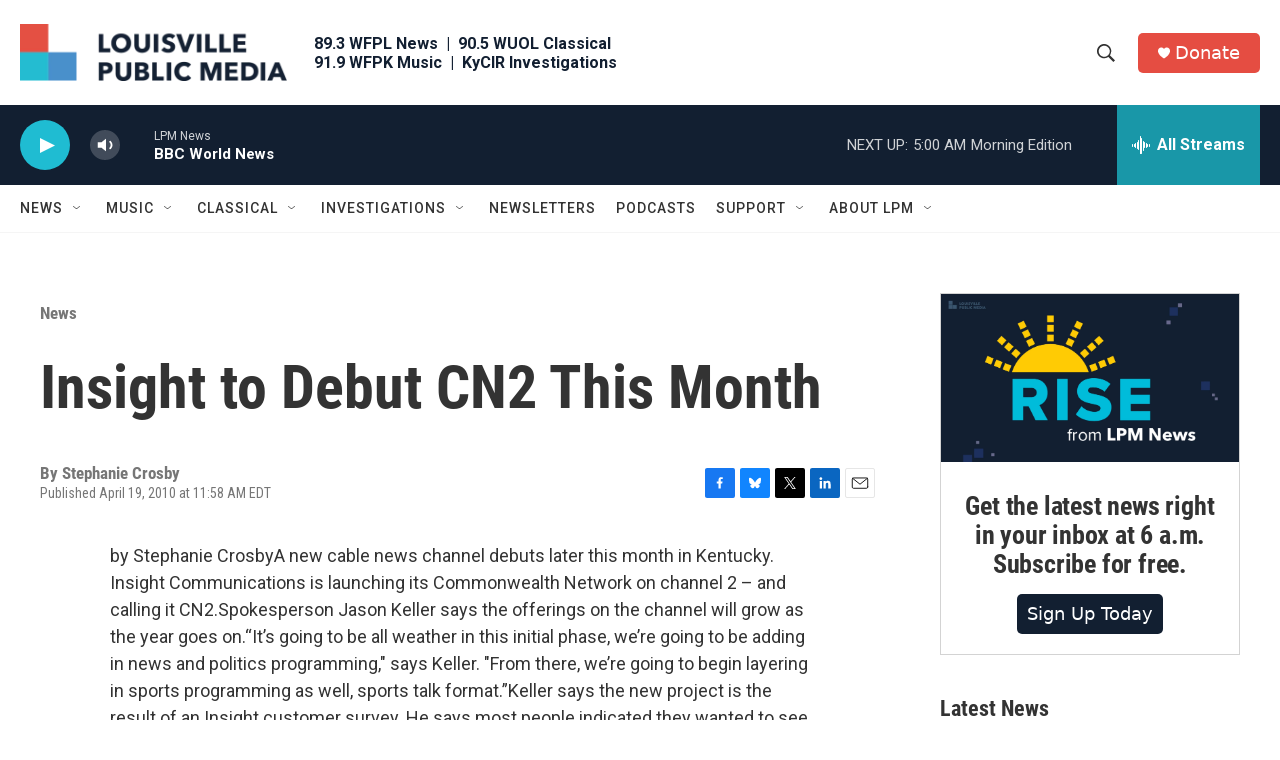

--- FILE ---
content_type: text/html; charset=utf-8
request_url: https://www.google.com/recaptcha/api2/aframe
body_size: 137
content:
<!DOCTYPE HTML><html><head><meta http-equiv="content-type" content="text/html; charset=UTF-8"></head><body><script nonce="C6Nk2jyELHi89kRSvIEh5Q">/** Anti-fraud and anti-abuse applications only. See google.com/recaptcha */ try{var clients={'sodar':'https://pagead2.googlesyndication.com/pagead/sodar?'};window.addEventListener("message",function(a){try{if(a.source===window.parent){var b=JSON.parse(a.data);var c=clients[b['id']];if(c){var d=document.createElement('img');d.src=c+b['params']+'&rc='+(localStorage.getItem("rc::a")?sessionStorage.getItem("rc::b"):"");window.document.body.appendChild(d);sessionStorage.setItem("rc::e",parseInt(sessionStorage.getItem("rc::e")||0)+1);localStorage.setItem("rc::h",'1769065775540');}}}catch(b){}});window.parent.postMessage("_grecaptcha_ready", "*");}catch(b){}</script></body></html>

--- FILE ---
content_type: text/javascript; charset=utf-8
request_url: https://secure.givelively.org/widgets/simple_donation/kentucky-public-radio-inc.js?show_suggested_amount_buttons=false&show_in_honor_of=false&address_required=false&has_required_custom_question=null
body_size: 173088
content:
  window.GL_widget_disableIframeResizer = false;
    var widgetHTML = "<div allowPaymentRequest=\'true\' class=\'gl-widget gl-widget-simple tw:font-nunito\' data-campaign-closed=\'false\' data-nonprofit-name=\'Louisville Public Media\' data-nonprofit-slug=\'kentucky-public-radio-inc\' data-smart-donations-host=\'https://secure.givelively.org\'>\n<div class=\'gl-widget__frequency-selection-container gl-widget--row\'>\n<button class=\'gl-widget--col gl-widget__btn gl-widget__btn--outline-primary gl-widget__frequency-buttons tw:font-nunito gl-widget--selected-frequency gl-widget--selected-btn\' type=\'button\'>One Time<\/button>\n<button class=\'gl-widget--col gl-widget__btn gl-widget__btn--outline-primary gl-widget__frequency-buttons tw:font-nunito\' type=\'button\'>Monthly<\/button>\n<\/div>\n<div class=\'gl-widget__input-group\'>\n<div class=\'gl-widget__currency gl-widget__currency-symbol\'>\$<\/div>\n<input class=\'gl-widget__donation-input-field gl-widget__form-control\' max=\'100000\' min=\'0\' step=\'1\' type=\'number\' value=\'\'>\n<div class=\'gl-widget__currency gl-widget__currency-abbr\'>USD<\/div>\n<\/div>\n<div class=\'gl-widget__error-message\'>\nPlease enter an amount between \$1-\$100,000.\n<\/div>\n<div class=\'gl-widget__payment\'>\n<button class=\'gl-widget__btn gl-widget__btn--primary gl-widget__donation-submit-button tw:font-nunito\' type=\'button\'>DONATE<\/button>\n<\/div>\n<div class=\'gl-widget__overlay\' tabindex=\'-1\'>\n<img class=\'gl-widget__overlay-spinner\' src=\'https://secure.givelively.org/assets/widget-spinner-3c9830f85caf3cfc33cff2396d72f52dd41957fed9d77d67eadd2979e4554c95.svg\'>\n<\/div>\n<div aria-hidden=\'true\' class=\'gl-modal\' id=\'gl-widget-modal\'>\n<div class=\'gl-modal__overlay\' tabindex=\'-1\'>\n<div aria-modal=\'true\' class=\'gl-modal__container\' role=\'dialog\'>\n<div class=\'gl-modal__content\' tabindex=\'-1\'>\n<iframe allow=\'payment\' class=\'gl-modal__iframe\' frameBorder=\'0\' id=\'gl-widget-modal-iframe\' scrolling=\'yes\' seamless=\'no\' src=\'\' width=\'100%\'><\/iframe>\n<\/div>\n<\/div>\n<\/div>\n<\/div>\n<link href=\'https://fonts.googleapis.com/css?family=Lato|Nunito\' rel=\'stylesheet\'>\n<link href=\'https://secure.givelively.org/assets/tailwind-40bf87809d418d4f693f83e0f0323b54567af23ff7b1a5eef7c669ff8c5d6921.css\' rel=\'stylesheet\'>\n<\/div>\n<style>\n  .gl-modal {\n    display: none !important; }\n    .gl-modal.is-open {\n      display: block !important; }\n    .gl-modal__overlay {\n      align-items: center !important;\n      background: rgba(0, 0, 0, 0.6) !important;\n      bottom: 0 !important;\n      display: flex !important;\n      justify-content: center !important;\n      left: 0 !important;\n      position: fixed !important;\n      right: 0 !important;\n      top: 0 !important;\n      z-index: 9999 !important; }\n    .gl-modal__container {\n      background-color: #fff !important;\n      border-radius: 10px !important;\n      box-sizing: border-box !important;\n      overflow-y: auto !important;\n      max-height: 100% !important;\n      max-width: 500px !important;\n      padding: 0 !important;\n      position: fixed !important;\n      width: 100% !important;\n      z-index: 9999 !important; }\n    .gl-modal__iframe {\n      height: 99vh;\n      overflow: auto !important;\n      width: 100% !important; }\n    .gl-modal--is-responsive .gl-modal__iframe {\n      position: absolute;\n      height: 100%; }\n    @media only screen and (max-device-width: 812px) {\n      .gl-modal__container {\n        left: 0 !important;\n        margin: auto !important;\n        overflow-y: scroll !important;\n        position: fixed !important;\n        right: 0 !important;\n        -webkit-overflow-scrolling: touch !important; }\n      .gl-modal--is-responsive {\n        bottom: 0 !important;\n        top: 0 !important;\n        border-radius: 0 !important; } }\n  .gl-widget-font-family {\n    font-family: \'Lato\', sans-serif !important; }\n  \n  .gl-widget {\n    margin: 0 auto !important;\n    min-width: 250px !important;\n    width: 100% !important;\n    overflow-y: none !important; }\n    .gl-widget * {\n      margin-top: unset !important; }\n    .gl-widget #give-in-honor-container div.popup-card__modal {\n      all: unset;\n      position: fixed !important;\n      top: 0 !important;\n      right: 0 !important;\n      bottom: 0 !important;\n      left: 0 !important;\n      z-index: 9999 !important;\n      display: block !important;\n      opacity: 100 !important;\n      outline: 0 !important;\n      pointer-events: initial !important; }\n      .gl-widget #give-in-honor-container div.popup-card__modal .btn {\n        border-radius: 25px !important;\n        display: block !important;\n        height: initial !important;\n        font-size: 18px !important;\n        padding: 0.375rem 0.75rem !important; }\n      .gl-widget #give-in-honor-container div.popup-card__modal .btn-outline-primary {\n        background-color: #fff !important;\n        border: 2px solid #097886 !important;\n        color: #4a4a4a !important; }\n        .gl-widget #give-in-honor-container div.popup-card__modal .btn-outline-primary.active {\n          background-color: rgba(12, 161, 179, 0.1) !important;\n          border-color: #097886 !important;\n          color: #097886 !important; }\n      .gl-widget #give-in-honor-container div.popup-card__modal .btn-primary {\n        border: 2px solid !important; }\n        .gl-widget #give-in-honor-container div.popup-card__modal .btn-primary:hover {\n          color: #fff !important; }\n      .gl-widget #give-in-honor-container div.popup-card__modal .btn-outline-secondary {\n        background-color: transparent;\n        border: 1px solid #6c757d;\n        color: #4a4a4a; }\n        .gl-widget #give-in-honor-container div.popup-card__modal .btn-outline-secondary:hover {\n          color: #fff !important;\n          background-color: #6c757d !important;\n          border-color: #6c757d !important; }\n      .gl-widget #give-in-honor-container div.popup-card__modal .row {\n        display: flex !important;\n        flex-direction: row !important;\n        flex-wrap: wrap !important;\n        margin: 0 auto !important;\n        width: 100% !important; }\n      .gl-widget #give-in-honor-container div.popup-card__modal div.mt-4 {\n        margin: 0.5em 0 !important; }\n      .gl-widget #give-in-honor-container div.popup-card__modal .invalid-feedback {\n        color: red !important;\n        display: block !important;\n        width: 100% !important; }\n      .gl-widget #give-in-honor-container div.popup-card__modal .btn-block {\n        flex: 1 !important;\n        margin: 1em 0.75em !important; }\n      .gl-widget #give-in-honor-container div.popup-card__modal input {\n        background-color: #fff !important;\n        border: 1px solid #6c757d !important;\n        border-radius: 3px !important;\n        padding: 1em !important;\n        font-size: 18px !important;\n        font-weight: normal !important;\n        flex: 100% !important;\n        margin: 1em 0 !important;\n        width: 100% !important; }\n      .gl-widget #give-in-honor-container div.popup-card__modal .modal-dialog {\n        min-height: calc(100% - 60vh) !important;\n        margin: 1.75rem auto !important;\n        max-width: 500px !important;\n        width: auto !important; }\n      .gl-widget #give-in-honor-container div.popup-card__modal .modal-content {\n        background-color: #fff !important;\n        border: 1px solid rgba(0, 0, 0, 0.2) !important;\n        border-radius: 0.3rem !important;\n        position: relative !important;\n        display: flex !important;\n        flex-direction: column !important;\n        outline: 0 !important;\n        width: 100% !important; }\n      .gl-widget #give-in-honor-container div.popup-card__modal .modal-body {\n        padding: 0 1.5rem !important; }\n      .gl-widget #give-in-honor-container div.popup-card__modal .modal-footer {\n        border: none !important;\n        display: flex !important;\n        align-items: center !important;\n        justify-content: flex-end !important;\n        padding: 1.5rem !important; }\n        .gl-widget #give-in-honor-container div.popup-card__modal .modal-footer .popup-card__action {\n          margin: 0.25em !important;\n          width: 100% !important; }\n      .gl-widget #give-in-honor-container div.popup-card__modal .modal-header {\n        border: none !important;\n        display: flex !important;\n        align-items: flex-start !important;\n        justify-content: space-between !important;\n        padding: 1rem !important; }\n        .gl-widget #give-in-honor-container div.popup-card__modal .modal-header .close {\n          background-color: transparent !important;\n          border: none !important;\n          color: #4a4a4a !important;\n          cursor: pointer !important;\n          outline: none !important;\n          float: right !important;\n          font-size: 1.5rem !important; }\n      .gl-widget #give-in-honor-container div.popup-card__modal .modal-title {\n        font-size: 18px !important;\n        margin: 1.5em 0 1em 0  !important;\n        text-align: center !important;\n        text-transform: uppercase !important;\n        width: 100% !important; }\n      .gl-widget #give-in-honor-container div.popup-card__modal .modal-body {\n        flex: 1 1 auto !important;\n        position: relative !important; }\n    .gl-widget #give-in-honor-container button.popup-card__link {\n      background-color: white !important;\n      border-radius: 25px !important;\n      border: 2px solid #6c757d !important;\n      color: #6c757d !important;\n      font-size: 18px !important;\n      height: initial !important;\n      padding: 0.375rem 0.75rem !important;\n      display: block !important;\n      margin: 1em 0 !important;\n      text-align: center !important;\n      width: 100% !important; }\n      .gl-widget #give-in-honor-container button.popup-card__link:hover {\n        color: #fff !important;\n        background-color: #6c757d !important;\n        border-color: #6c757d !important; }\n    .gl-widget--is-open {\n      overflow: hidden !important;\n      position: fixed !important;\n      left: 0 !important;\n      right: 0 !important;\n      top: 0 !important;\n      bottom: 0 !important; }\n    .gl-widget__error-message {\n      display: none !important;\n      font-size: 12px !important;\n      text-align: center !important;\n      color: red !important;\n      padding: 5px !important; }\n    .gl-widget__overlay {\n      display: none !important;\n      position: fixed !important;\n      top: 0 !important;\n      left: 0 !important;\n      right: 0 !important;\n      bottom: 0 !important;\n      background: rgba(0, 0, 0, 0.6) !important;\n      justify-content: center !important;\n      align-items: center !important;\n      z-index: 1020 !important; }\n      .gl-widget__overlay--show {\n        display: flex !important; }\n      .gl-widget__overlay-spinner {\n        animation: rotate 1.5s linear infinite !important;\n        height: 64px !important;\n        width: 64px !important; }\n  \n  @keyframes rotate {\n    to {\n      transform: rotate(360deg); } }\n    .gl-widget--row {\n      display: flex !important;\n      flex-direction: row !important;\n      flex-wrap: wrap !important; }\n    .gl-widget--col {\n      flex: 5 !important; }\n    .gl-widget__btn {\n      font-size: 18px !important;\n      font-weight: normal !important;\n      text-align: center !important;\n      white-space: nowrap !important;\n      vertical-align: middle !important;\n      user-select: none !important;\n      transition: color 0.15s ease-in-out, background-color 0.15s ease-in-out, border-color 0.15s ease-in-out, box-shadow 0.15s ease-in-out !important;\n      border: 0 !important;\n      border-radius: 3px !important;\n      cursor: pointer !important;\n      line-height: 1.5 !important;\n      margin-left: 2px !important;\n      margin-right: 2px !important; }\n      .gl-widget__btn:first-of-type {\n        margin-left: 0 !important; }\n      .gl-widget__btn:last-of-type {\n        margin-right: 0 !important; }\n      .gl-widget__btn--primary {\n        color: #fff !important; }\n        .gl-widget__btn--primary:hover, .gl-widget__btn--primary:active {\n          background: #868E96 !important;\n          border-color: #868E96 !important;\n          color: #fff !important; }\n        .gl-widget__btn--primary:focus {\n          outline: none !important; }\n      .gl-widget__btn--outline-primary {\n        background-color: #fff !important;\n        border: 1px solid #B2B3B5 !important;\n        color: #B2B3B5 !important;\n        display: inline-block !important;\n        height: 44px !important;\n        padding: 1px !important;\n        margin-bottom: 5px !important; }\n        .gl-widget__btn--outline-primary:hover:not(.gl-widget--selected-btn) {\n          background-color: #868E96 !important;\n          border-color: #868E96 !important;\n          color: #fff !important; }\n        .gl-widget__btn--outline-primary:active, .gl-widget__btn--outline-primary:focus, .gl-widget__btn--outline-primary:hover {\n          color: #fff !important;\n          outline: none !important; }\n    .gl-widget--selected-btn {\n      padding: 0 !important; }\n      .gl-widget--selected-btn:focus {\n        outline: none !important; }\n    .gl-widget__frequency-selection-container {\n      display: -webkit-box !important;\n      display: -moz-box !important;\n      display: -ms-flexbox !important;\n      display: -webkit-flex !important;\n      display: flex !important; }\n    .gl-widget__input-group {\n      border: 1px solid #B2B3B5 !important;\n      border-radius: 3px !important;\n      position: relative !important;\n      display: -webkit-box !important;\n      display: -moz-box !important;\n      display: -ms-flexbox !important;\n      display: -webkit-flex !important;\n      display: flex !important;\n      flex-wrap: wrap !important;\n      align-items: stretch !important; }\n    .gl-widget__form-control {\n      flex: 1 1 auto !important;\n      width: 1% !important;\n      margin: 0 !important;\n      display: block !important;\n      padding: 1rem 0.75rem 0.75rem 0.75rem !important;\n      font-size: 1rem !important;\n      line-height: 1.5 !important;\n      color: #495057 !important;\n      background-clip: padding-box !important;\n      transition: border-color 0.15s ease-in-out, box-shadow 0.15s ease-in-out !important;\n      box-shadow: none !important; }\n    .gl-widget__donation-input-field {\n      height: 50px !important;\n      padding: 0 60px 0 40px !important;\n      background-color: #fff !important;\n      border: 1px !important;\n      border-radius: 3px !important;\n      font-size: 18px !important;\n      font-weight: normal !important;\n      position: relative !important;\n      -moz-appearance: textfield !important; }\n      .gl-widget__donation-input-field::-webkit-input-placeholder {\n        text-align: right !important; }\n      .gl-widget__donation-input-field::-moz-placeholder {\n        text-align: right !important; }\n      .gl-widget__donation-input-field::-ms-input-placeholder {\n        text-align: right !important; }\n      .gl-widget__donation-input-field::-moz-placeholder {\n        text-align: right !important; }\n      .gl-widget__donation-input-field::-webkit-outer-spin-button, .gl-widget__donation-input-field::-webkit-inner-spin-button {\n        -webkit-appearance: none !important; }\n    .gl-widget__currency {\n      background-color: #fcfcfc !important;\n      color: #3b3b3b !important;\n      font-weight: normal !important;\n      height: 46px !important;\n      line-height: 46px !important;\n      margin: 0 !important;\n      position: absolute !important;\n      top: 2px !important;\n      z-index: 1 !important; }\n      .gl-widget__currency-symbol {\n        font-size: 18px !important;\n        left: 18px !important; }\n      .gl-widget__currency-abbr {\n        font-size: 14px !important;\n        right: 18px !important; }\n    .gl-widget__donation-submit-button {\n      height: 54px !important;\n      width: 100% !important; }\n    .gl-widget__payment {\n      margin-top: 5px !important; }\n    .gl-widget__payment-button {\n      display: -webkit-box !important;\n      display: -moz-box !important;\n      display: -ms-flexbox !important;\n      display: -webkit-flex !important;\n      display: flex !important; }\n    .gl-widget__payment-request-button-container {\n      display: none !important;\n      width: 100% !important;\n      min-height: 50px !important; }\n    .gl-widget__other-payment-methods-container {\n      margin-top: 10px !important; }\n    .gl-widget__other-payment-method-link, .gl-widget__give-in-honor-link {\n      cursor: pointer !important;\n      display: inline-block !important;\n      margin-bottom: 5px !important; }\n      .gl-widget__other-payment-method-link img, .gl-widget__give-in-honor-link img {\n        display: inline-block !important; }\n      .gl-widget__other-payment-method-link svg, .gl-widget__give-in-honor-link svg {\n        height: 16px !important;\n        margin-bottom: -4px !important;\n        width: 16px !important; }\n    .gl-widget__give-in-honor-link > svg {\n      margin-right: 5px !important; }\n    .gl-widget__other-payment-method-link-text, .gl-widget__give-in-honor-link-text {\n      font-size: 14px !important;\n      line-height: 22px !important; }\n    .gl-widget__user-pressed-tab *:focus {\n      outline: 2px solid #7AACFE !important;\n      /* for non-webkit browsers */\n      outline: 5px auto -webkit-focus-ring-color !important; }\n    .gl-widget__campaign-closed-container {\n      font-family: \'Nunito\', \'Lato\', Arial, sans-serif !important;\n      text-align: center !important; }\n    .gl-widget__campaign-closed-title {\n      color: #4a4a4a !important;\n      font-size: 1.375rem !important;\n      margin-bottom: .5rem !important; }\n    .gl-widget__campaign-closed-subtitle {\n      color: #9b9b9b !important;\n      font-size: 1rem !important;\n      padding-bottom: 1rem !important; }\n    .gl-widget__campaign-closed-body {\n      color: #4a4a4a !important;\n      padding-bottom: 1rem !important; }\n    .gl-widget__campaign-closed-button {\n      padding: 0.5rem 1rem !important;\n      font-weight: 600 !important;\n      margin: 0.5rem !important; }\n  \n  .gl-widget__btn--primary {\n    background-color: #e54d42 !important;\n    border-color: #e54d42 !important; }\n    .gl-widget__btn--primary:hover {\n      border-color: #7d1811 !important;\n      color: #7d1811 !important; }\n    .gl-widget__btn--primary.disabled, .gl-widget__btn--primary:disabled {\n      background-color: rgba(229, 77, 66, 0.5) !important;\n      border-color: #e54d42 !important; }\n  \n  .gl-widget__btn--outline-primary:active, .gl-widget__btn--outline-primary:focus, .gl-widget__btn--outline-primary:hover {\n    background-color: #e54d42 !important; }\n  \n  .gl-widget__other-payment-method-link-text {\n    color: #e54d42 !important; }\n  \n  .gl-widget__give-in-honor-link svg {\n    fill: #e54d42 !important; }\n  \n  .gl-widget__give-in-honor-link-text {\n    color: #e54d42 !important; }\n  \n  .gl-widget--selected-btn {\n    border: 2px solid #e54d42 !important;\n    background: linear-gradient(rgba(229, 77, 66, 0.1), rgba(229, 77, 66, 0.1)) !important;\n    color: #e54d42 !important; }\n  \n  .gl-widget #give-in-honor-container div.popup-card__modal .btn-primary {\n    background-color: #e54d42 !important;\n    border-color: #e54d42 !important; }\n    .gl-widget #give-in-honor-container div.popup-card__modal .btn-primary:hover {\n      background-color: #c0261a !important;\n      border-color: #c0261a !important; }\n  \n  .gl-widget #give-in-honor-container div.popup-card__modal .btn-outline-secondary.active {\n    background: linear-gradient(rgba(229, 77, 66, 0.1), rgba(229, 77, 66, 0.1)) !important;\n    border-color: #e54d42 !important;\n    box-shadow: 0px 0px 0px 2px #e54d42;\n    color: #e54d42 !important; }\n<\/style>\n\n";

    (()=>{function e(e){function t(e,n,l,c,s){for(var p,h,v,g,m,x=0,S=0,k=0,_=0,T=0,C=0,P=v=p=0,j=0,D=0,F=0,z=0,$=l.length,U=$-1,B="",W="",q="",V="";j<$;){if(h=l.charCodeAt(j),j===U&&S+_+k+x!==0&&(0!==S&&(h=47===S?10:47),_=k=x=0,$++,U++),S+_+k+x===0){if(j===U&&(0<D&&(B=B.replace(d,"")),0<B.trim().length)){switch(h){case 32:case 9:case 59:case 13:case 10:break;default:B+=l.charAt(j)}h=59}switch(h){case 123:for(p=(B=B.trim()).charCodeAt(0),v=1,z=++j;j<$;){switch(h=l.charCodeAt(j)){case 123:v++;break;case 125:v--;break;case 47:switch(h=l.charCodeAt(j+1)){case 42:case 47:e:{for(P=j+1;P<U;++P)switch(l.charCodeAt(P)){case 47:if(42===h&&42===l.charCodeAt(P-1)&&j+2!==P){j=P+1;break e}break;case 10:if(47===h){j=P+1;break e}}j=P}}break;case 91:h++;case 40:h++;case 34:case 39:for(;j++<U&&l.charCodeAt(j)!==h;);}if(0===v)break;j++}switch(v=l.substring(z,j),0===p&&(p=(B=B.replace(f,"").trim()).charCodeAt(0)),p){case 64:switch(0<D&&(B=B.replace(d,"")),h=B.charCodeAt(1)){case 100:case 109:case 115:case 45:D=n;break;default:D=M}if(z=(v=t(n,D,v,h,s+1)).length,0<N&&(m=u(3,v,D=r(M,B,F),n,I,A,z,h,s,c),B=D.join(""),void 0!==m&&0===(z=(v=m.trim()).length)&&(h=0,v="")),0<z)switch(h){case 115:B=B.replace(E,a);case 100:case 109:case 45:v=B+"{"+v+"}";break;case 107:v=(B=B.replace(y,"$1 $2"))+"{"+v+"}",v=1===R||2===R&&i("@"+v,3)?"@-webkit-"+v+"@"+v:"@"+v;break;default:v=B+v,112===c&&(W+=v,v="")}else v="";break;default:v=t(n,r(n,B,F),v,c,s+1)}q+=v,v=F=D=P=p=0,B="",h=l.charCodeAt(++j);break;case 125:case 59:if(1<(z=(B=(0<D?B.replace(d,""):B).trim()).length))switch(0===P&&(p=B.charCodeAt(0),45===p||96<p&&123>p)&&(z=(B=B.replace(" ",":")).length),0<N&&void 0!==(m=u(1,B,n,e,I,A,W.length,c,s,c))&&0===(z=(B=m.trim()).length)&&(B="\0\0"),p=B.charCodeAt(0),h=B.charCodeAt(1),p){case 0:break;case 64:if(105===h||99===h){V+=B+l.charAt(j);break}default:58!==B.charCodeAt(z-1)&&(W+=o(B,p,h,B.charCodeAt(2)))}F=D=P=p=0,B="",h=l.charCodeAt(++j)}}switch(h){case 13:case 10:47===S?S=0:1+p===0&&107!==c&&0<B.length&&(D=1,B+="\0"),0<N*L&&u(0,B,n,e,I,A,W.length,c,s,c),A=1,I++;break;case 59:case 125:if(S+_+k+x===0){A++;break}default:switch(A++,g=l.charAt(j),h){case 9:case 32:if(_+x+S===0)switch(T){case 44:case 58:case 9:case 32:g="";break;default:32!==h&&(g=" ")}break;case 0:g="\\0";break;case 12:g="\\f";break;case 11:g="\\v";break;case 38:_+S+x===0&&(D=F=1,g="\f"+g);break;case 108:if(_+S+x+O===0&&0<P)switch(j-P){case 2:112===T&&58===l.charCodeAt(j-3)&&(O=T);case 8:111===C&&(O=C)}break;case 58:_+S+x===0&&(P=j);break;case 44:S+k+_+x===0&&(D=1,g+="\r");break;case 34:case 39:0===S&&(_=_===h?0:0===_?h:_);break;case 91:_+S+k===0&&x++;break;case 93:_+S+k===0&&x--;break;case 41:_+S+x===0&&k--;break;case 40:if(_+S+x===0){if(0===p)switch(2*T+3*C){case 533:break;default:p=1}k++}break;case 64:S+k+_+x+P+v===0&&(v=1);break;case 42:case 47:if(!(0<_+x+k))switch(S){case 0:switch(2*h+3*l.charCodeAt(j+1)){case 235:S=47;break;case 220:z=j,S=42}break;case 42:47===h&&42===T&&z+2!==j&&(33===l.charCodeAt(z+2)&&(W+=l.substring(z,j+1)),g="",S=0)}}0===S&&(B+=g)}C=T,T=h,j++}if(0<(z=W.length)){if(D=n,0<N&&(void 0!==(m=u(2,W,D,e,I,A,z,c,s,c))&&0===(W=m).length))return V+W+q;if(W=D.join(",")+"{"+W+"}",R*O!=0){switch(2!==R||i(W,2)||(O=0),O){case 111:W=W.replace(w,":-moz-$1")+W;break;case 112:W=W.replace(b,"::-webkit-input-$1")+W.replace(b,"::-moz-$1")+W.replace(b,":-ms-input-$1")+W}O=0}}return V+W+q}function r(e,t,r){var o=t.trim().split(g);t=o;var i=o.length,a=e.length;switch(a){case 0:case 1:var u=0;for(e=0===a?"":e[0]+" ";u<i;++u)t[u]=n(e,t[u],r).trim();break;default:var l=u=0;for(t=[];u<i;++u)for(var c=0;c<a;++c)t[l++]=n(e[c]+" ",o[u],r).trim()}return t}function n(e,t,r){var n=t.charCodeAt(0);switch(33>n&&(n=(t=t.trim()).charCodeAt(0)),n){case 38:return t.replace(m,"$1"+e.trim());case 58:return e.trim()+t.replace(m,"$1"+e.trim());default:if(0<1*r&&0<t.indexOf("\f"))return t.replace(m,(58===e.charCodeAt(0)?"":"$1")+e.trim())}return e+t}function o(e,t,r,n){var a=e+";",u=2*t+3*r+4*n;if(944===u){e=a.indexOf(":",9)+1;var l=a.substring(e,a.length-1).trim();return l=a.substring(0,e).trim()+l+";",1===R||2===R&&i(l,1)?"-webkit-"+l+l:l}if(0===R||2===R&&!i(a,1))return a;switch(u){case 1015:return 97===a.charCodeAt(10)?"-webkit-"+a+a:a;case 951:return 116===a.charCodeAt(3)?"-webkit-"+a+a:a;case 963:return 110===a.charCodeAt(5)?"-webkit-"+a+a:a;case 1009:if(100!==a.charCodeAt(4))break;case 969:case 942:return"-webkit-"+a+a;case 978:return"-webkit-"+a+"-moz-"+a+a;case 1019:case 983:return"-webkit-"+a+"-moz-"+a+"-ms-"+a+a;case 883:if(45===a.charCodeAt(8))return"-webkit-"+a+a;if(0<a.indexOf("image-set(",11))return a.replace(C,"$1-webkit-$2")+a;break;case 932:if(45===a.charCodeAt(4))switch(a.charCodeAt(5)){case 103:return"-webkit-box-"+a.replace("-grow","")+"-webkit-"+a+"-ms-"+a.replace("grow","positive")+a;case 115:return"-webkit-"+a+"-ms-"+a.replace("shrink","negative")+a;case 98:return"-webkit-"+a+"-ms-"+a.replace("basis","preferred-size")+a}return"-webkit-"+a+"-ms-"+a+a;case 964:return"-webkit-"+a+"-ms-flex-"+a+a;case 1023:if(99!==a.charCodeAt(8))break;return"-webkit-box-pack"+(l=a.substring(a.indexOf(":",15)).replace("flex-","").replace("space-between","justify"))+"-webkit-"+a+"-ms-flex-pack"+l+a;case 1005:return h.test(a)?a.replace(p,":-webkit-")+a.replace(p,":-moz-")+a:a;case 1e3:switch(t=(l=a.substring(13).trim()).indexOf("-")+1,l.charCodeAt(0)+l.charCodeAt(t)){case 226:l=a.replace(x,"tb");break;case 232:l=a.replace(x,"tb-rl");break;case 220:l=a.replace(x,"lr");break;default:return a}return"-webkit-"+a+"-ms-"+l+a;case 1017:if(-1===a.indexOf("sticky",9))break;case 975:switch(t=(a=e).length-10,u=(l=(33===a.charCodeAt(t)?a.substring(0,t):a).substring(e.indexOf(":",7)+1).trim()).charCodeAt(0)+(0|l.charCodeAt(7))){case 203:if(111>l.charCodeAt(8))break;case 115:a=a.replace(l,"-webkit-"+l)+";"+a;break;case 207:case 102:a=a.replace(l,"-webkit-"+(102<u?"inline-":"")+"box")+";"+a.replace(l,"-webkit-"+l)+";"+a.replace(l,"-ms-"+l+"box")+";"+a}return a+";";case 938:if(45===a.charCodeAt(5))switch(a.charCodeAt(6)){case 105:return l=a.replace("-items",""),"-webkit-"+a+"-webkit-box-"+l+"-ms-flex-"+l+a;case 115:return"-webkit-"+a+"-ms-flex-item-"+a.replace(k,"")+a;default:return"-webkit-"+a+"-ms-flex-line-pack"+a.replace("align-content","").replace(k,"")+a}break;case 973:case 989:if(45!==a.charCodeAt(3)||122===a.charCodeAt(4))break;case 931:case 953:if(!0===T.test(e))return 115===(l=e.substring(e.indexOf(":")+1)).charCodeAt(0)?o(e.replace("stretch","fill-available"),t,r,n).replace(":fill-available",":stretch"):a.replace(l,"-webkit-"+l)+a.replace(l,"-moz-"+l.replace("fill-",""))+a;break;case 962:if(a="-webkit-"+a+(102===a.charCodeAt(5)?"-ms-"+a:"")+a,r+n===211&&105===a.charCodeAt(13)&&0<a.indexOf("transform",10))return a.substring(0,a.indexOf(";",27)+1).replace(v,"$1-webkit-$2")+a}return a}function i(e,t){var r=e.indexOf(1===t?":":"{"),n=e.substring(0,3!==t?r:10);return r=e.substring(r+1,e.length-1),j(2!==t?n:n.replace(_,"$1"),r,t)}function a(e,t){var r=o(t,t.charCodeAt(0),t.charCodeAt(1),t.charCodeAt(2));return r!==t+";"?r.replace(S," or ($1)").substring(4):"("+t+")"}function u(e,t,r,n,o,i,a,u,l,c){for(var f,d=0,p=t;d<N;++d)switch(f=P[d].call(s,e,p,r,n,o,i,a,u,l,c)){case void 0:case!1:case!0:case null:break;default:p=f}if(p!==t)return p}function l(e){switch(e){case void 0:case null:N=P.length=0;break;default:if("function"==typeof e)P[N++]=e;else if("object"==typeof e)for(var t=0,r=e.length;t<r;++t)l(e[t]);else L=0|!!e}return l}function c(e){return void 0!==(e=e.prefix)&&(j=null,e?"function"!=typeof e?R=1:(R=2,j=e):R=0),c}function s(e,r){var n=e;if(33>n.charCodeAt(0)&&(n=n.trim()),n=[n],0<N){var o=u(-1,r,n,n,I,A,0,0,0,0);void 0!==o&&"string"==typeof o&&(r=o)}var i=t(M,n,r,0,0);return 0<N&&(void 0!==(o=u(-2,i,n,n,I,A,i.length,0,0,0))&&(i=o)),"",O=0,A=I=1,i}var f=/^\0+/g,d=/[\0\r\f]/g,p=/: */g,h=/zoo|gra/,v=/([,: ])(transform)/g,g=/,\r+?/g,m=/([\t\r\n ])*\f?&/g,y=/@(k\w+)\s*(\S*)\s*/,b=/::(place)/g,w=/:(read-only)/g,x=/[svh]\w+-[tblr]{2}/,E=/\(\s*(.*)\s*\)/g,S=/([\s\S]*?);/g,k=/-self|flex-/g,_=/[^]*?(:[rp][el]a[\w-]+)[^]*/,T=/stretch|:\s*\w+\-(?:conte|avail)/,C=/([^-])(image-set\()/,A=1,I=1,O=0,R=1,M=[],P=[],N=0,j=null,L=0;return s.use=l,s.set=c,void 0!==e&&c(e),s}function t(e){var t=Object.create(null);return function(r){return void 0===t[r]&&(t[r]=e(r)),t[r]}}function r(){return(r=Object.assign||function(e){for(var t=1;t<arguments.length;t++){var r=arguments[t];for(var n in r)Object.prototype.hasOwnProperty.call(r,n)&&(e[n]=r[n])}return e}).apply(this,arguments)}function n(e){return"function"==typeof e}function o(e){return e.displayName||e.name||"Component"}function i(e){return e&&"string"==typeof e.styledComponentId}function a(e){for(var t=arguments.length,r=new Array(t>1?t-1:0),n=1;n<t;n++)r[n-1]=arguments[n];throw new Error("An error occurred. See https://git.io/JUIaE#"+e+" for more information."+(r.length>0?" Args: "+r.join(", "):""))}function u(e){var t,r="";for(t=Math.abs(e);t>52;t=t/52|0)r=jh(t%52)+r;return(jh(t%52)+r).replace(Nh,"$1-$2")}function l(e){for(var t=0;t<e.length;t+=1){var r=e[t];if(n(r)&&!i(r))return!1}return!0}function c(e){function t(e,t,a,u){void 0===u&&(u="&");var l=e.replace($h,""),c=t&&a?a+" "+t+" { "+l+" }":l;return r=u,n=t,o=new RegExp("\\"+n+"\\b","g"),i=new RegExp("(\\"+n+"\\b){2,}"),d(a||!t?"":t,c)}var r,n,o,i,u=void 0===e?fh:e,l=u.options,c=void 0===l?fh:l,s=u.plugins,f=void 0===s?sh:s,d=new nh(c),p=[],h=function(e){function t(t){if(t)try{e(t+"}")}catch{}}return function(r,n,o,i,a,u,l,c,s,f){switch(r){case 1:if(0===s&&64===n.charCodeAt(0))return e(n+";"),"";break;case 2:if(0===c)return n+"/*|*/";break;case 3:switch(c){case 102:case 112:return e(o[0]+n),"";default:return n+(0===f?"/*|*/":"")}case-2:n.split("/*|*/}").forEach(t)}}}((function(e){p.push(e)})),v=function(e,t,o){return 0===t&&-1!==Uh.indexOf(o[n.length])||o.match(i)?e:"."+r};return d.use([].concat(f,[function(e,t,r){2===e&&r.length&&r[0].lastIndexOf(n)>0&&(r[0]=r[0].replace(o,v))},h,function(e){if(-2===e){var t=p;return p=[],t}}])),t.hash=f.length?f.reduce((function(e,t){return t.name||a(15),Lh(e,t.name)}),5381).toString():"",t}function s(){return(0,th.useContext)(Bh)||qh}function f(){return(0,th.useContext)(Wh)||Vh}function d(e){var t=(0,th.useState)(e.stylisPlugins),r=t[0],n=t[1],o=s(),i=(0,th.useMemo)((function(){var t=o;return e.sheet?t=e.sheet:e.target&&(t=t.reconstructWithOptions({target:e.target},!1)),e.disableCSSOMInjection&&(t=t.reconstructWithOptions({useCSSOMInjection:!1})),t}),[e.disableCSSOMInjection,e.sheet,e.target]),a=(0,th.useMemo)((function(){return c({options:{prefix:!e.disableVendorPrefixes},plugins:r})}),[e.disableVendorPrefixes,r]);return(0,th.useEffect)((function(){(0,rh.default)(r,e.stylisPlugins)||n(e.stylisPlugins)}),[e.stylisPlugins]),th.default.createElement(Bh.Provider,{value:i},th.default.createElement(Wh.Provider,{value:a},e.children))}function p(e){return Gh.test(e)?e.replace(Kh,Qh).replace(Yh,"-ms-"):e}function h(e,t,r,o){if(Array.isArray(e)){for(var a,u=[],l=0,c=e.length;l<c;l+=1)""!==(a=h(e[l],t,r,o))&&(Array.isArray(a)?u.push.apply(u,a):u.push(a));return u}return Xh(e)?"":i(e)?"."+e.styledComponentId:n(e)?"function"!=typeof(s=e)||s.prototype&&s.prototype.isReactComponent||!t?e:h(e(t),t,r,o):e instanceof Hh?r?(e.inject(r,o),e.getName(o)):e:ch(e)?function e(t,r){var o,i,a=[];for(var u in t)t.hasOwnProperty(u)&&!Xh(t[u])&&(Array.isArray(t[u])&&t[u].isCss||n(t[u])?a.push(p(u)+":",t[u],";"):ch(t[u])?a.push.apply(a,e(t[u],u)):a.push(p(u)+": "+(o=u,(null==(i=t[u])||"boolean"==typeof i||""===i?"":"number"!=typeof i||0===i||o in oh||o.startsWith("--")?String(i).trim():i+"px")+";")));return r?[r+" {"].concat(a,["}"]):a}(e):e.toString();var s}function v(e){for(var t=arguments.length,r=new Array(t>1?t-1:0),o=1;o<t;o++)r[o-1]=arguments[o];return n(e)||ch(e)?Zh(h(lh(sh,[e].concat(r)))):0===r.length&&1===e.length&&"string"==typeof e[0]?e:Zh(h(lh(e,r)))}function g(e){return e.replace(ev,"-").replace(tv,"")}function m(e){return"string"==typeof e&&!0}function y(e,t,r){var n=e[r];nv(t)&&nv(n)?b(n,t):e[r]=t}function b(e){for(var t=arguments.length,r=new Array(t>1?t-1:0),n=1;n<t;n++)r[n-1]=arguments[n];for(var o=0,i=r;o<i.length;o++){var a=i[o];if(nv(a))for(var u in a)ov(u)&&y(e,a[u],u)}return e}function w(e,t,a){var u,l=i(e),c=!m(e),d=t.attrs,p=void 0===d?sh:d,h=t.componentId,v=void 0===h?function(e,t){var r="string"!=typeof e?"sc":g(e);av[r]=(av[r]||0)+1;var n=r+"-"+rv("5.3.11"+r+av[r]);return t?t+"-"+n:n}(t.displayName,t.parentComponentId):h,y=t.displayName,x=void 0===y?m(u=e)?"styled."+u:"Styled("+o(u)+")":y,E=t.displayName&&t.componentId?g(t.displayName)+"-"+t.componentId:t.componentId||v,S=l&&e.attrs?Array.prototype.concat(e.attrs,p).filter(Boolean):p,k=t.shouldForwardProp;l&&e.shouldForwardProp&&(k=t.shouldForwardProp?function(r,n,o){return e.shouldForwardProp(r,n,o)&&t.shouldForwardProp(r,n,o)}:e.shouldForwardProp);var _,T=new zh(a,E,l?e.componentStyle:void 0),C=T.isStatic&&0===p.length,A=function(e,t){return function(e,t,o,i){var a,u,l,c,d,p=e.attrs,h=e.componentStyle,v=e.defaultProps,g=e.foldedComponentIds,y=e.shouldForwardProp,b=e.styledComponentId,w=e.target,x=function(e,t,o){void 0===e&&(e=fh);var i=r({},t,{theme:e}),a={};return o.forEach((function(e){var t,r,o,u=e;for(t in n(u)&&(u=u(i)),u)i[t]=a[t]="className"===t?(r=a[t],o=u[t],r&&o?r+" "+o:r||o):u[t]})),[i,a]}(Jh(t,(0,th.useContext)(iv),v)||fh,t,p),E=x[0],S=x[1],k=(a=h,u=i,l=E,c=s(),d=f(),u?a.generateAndInjectStyles(fh,c,d):a.generateAndInjectStyles(l,c,d)),_=o,T=S.$as||t.$as||S.as||t.as||w,C=m(T),A=S!==t?r({},t,{},S):t,I={};for(var O in A)"$"!==O[0]&&"as"!==O&&("forwardedAs"===O?I.as=A[O]:(y?y(O,ah,T):!C||ah(O))&&(I[O]=A[O]));return t.style&&S.style!==t.style&&(I.style=r({},t.style,{},S.style)),I.className=Array.prototype.concat(g,b,k!==b?k:null,t.className,S.className).filter(Boolean).join(" "),I.ref=_,(0,th.createElement)(T,I)}(_,e,t,C)};return A.displayName=x,(_=th.default.forwardRef(A)).attrs=S,_.componentStyle=T,_.displayName=x,_.shouldForwardProp=k,_.foldedComponentIds=l?Array.prototype.concat(e.foldedComponentIds,e.styledComponentId):sh,_.styledComponentId=E,_.target=l?e.target:e,_.withComponent=function(e){var n=t.componentId,i=function(e,t){if(null==e)return{};var r,n,o={},i=Object.keys(e);for(n=0;n<i.length;n++)r=i[n],t.indexOf(r)>=0||(o[r]=e[r]);return o}(t,["componentId"]),u=n&&n+"-"+(m(e)?e:g(o(e)));return w(e,r({},i,{attrs:S,componentId:u}),a)},Object.defineProperty(_,"defaultProps",{get:function(){return this._foldedDefaultProps},set:function(t){this._foldedDefaultProps=l?b({},e.defaultProps,t):t}}),Object.defineProperty(_,"toString",{value:function(){return"."+_.styledComponentId}}),c&&(0,uh.default)(_,e,{attrs:!0,componentStyle:!0,displayName:!0,foldedComponentIds:!0,shouldForwardProp:!0,styledComponentId:!0,target:!0,withComponent:!0}),_}function x(e){switch(e){case"primaryOutline":return hv;case"primaryDarker":return yv;case"primaryOutlinePadded":return mv;case"secondaryOutline":return pv;case"secondary":return bv;case"pillSecondary":return Ev;case"pillDanger":return kv;case"pillPrimary":return Sv;case"primaryDanger":return _v;case"primaryPadded":return gv;case"secondaryPadded":return wv;default:return vv}}var E=Object.create,S=Object.defineProperty,k=Object.getOwnPropertyDescriptor,_=Object.getOwnPropertyNames,T=Object.getPrototypeOf,C=Object.prototype.hasOwnProperty,A=(e,t)=>()=>(e&&(t=e(e=0)),t),I=(e,t)=>()=>(t||e((t={exports:{}}).exports,t),t.exports),O=(e,t,r,n)=>{if(t&&"object"==typeof t||"function"==typeof t)for(let o of _(t))!C.call(e,o)&&o!==r&&S(e,o,{get:()=>t[o],enumerable:!(n=k(t,o))||n.enumerable});return e},R=(e,t,r)=>(r=null!=e?E(T(e)):{},O(!t&&e&&e.__esModule?r:S(r,"default",{value:e,enumerable:!0}),e)),M=A((()=>{(typeof window<"u"?window:typeof global<"u"?global:typeof self<"u"?self:{}).SENTRY_RELEASE={id:"8ee4088fadf6f2a025542d622c8bddcaa221ae25"}})),P=I(((e,t)=>{M();var r=function(e){return e&&e.Math==Math&&e};t.exports=r("object"==typeof globalThis&&globalThis)||r("object"==typeof window&&window)||r("object"==typeof self&&self)||r("object"==typeof global&&global)||function(){return this}()||Function("return this")()})),N=I(((e,t)=>{M(),t.exports=function(e){try{return!!e()}catch{return!0}}})),j=I(((e,t)=>{M();var r=N();t.exports=!r((function(){return 7!=Object.defineProperty({},1,{get:function(){return 7}})[1]}))})),L=I(((e,t)=>{M();var r=N();t.exports=!r((function(){var e=function(){}.bind();return"function"!=typeof e||e.hasOwnProperty("prototype")}))})),D=I(((e,t)=>{M();var r=L(),n=Function.prototype.call;t.exports=r?n.bind(n):function(){return n.apply(n,arguments)}})),F=I((e=>{"use strict";M();var t={}.propertyIsEnumerable,r=Object.getOwnPropertyDescriptor,n=r&&!t.call({1:2},1);e.f=n?function(e){var t=r(this,e);return!!t&&t.enumerable}:t})),z=I(((e,t)=>{M(),t.exports=function(e,t){return{enumerable:!(1&e),configurable:!(2&e),writable:!(4&e),value:t}}})),$=I(((e,t)=>{M();var r=L(),n=Function.prototype,o=n.call,i=r&&n.bind.bind(o,o);t.exports=r?i:function(e){return function(){return o.apply(e,arguments)}}})),U=I(((e,t)=>{M();var r=$(),n=r({}.toString),o=r("".slice);t.exports=function(e){return o(n(e),8,-1)}})),B=I(((e,t)=>{M();var r=$(),n=N(),o=U(),i=Object,a=r("".split);t.exports=n((function(){return!i("z").propertyIsEnumerable(0)}))?function(e){return"String"==o(e)?a(e,""):i(e)}:i})),W=I(((e,t)=>{M(),t.exports=function(e){return null==e}})),q=I(((e,t)=>{M();var r=W(),n=TypeError;t.exports=function(e){if(r(e))throw n("Can't call method on "+e);return e}})),V=I(((e,t)=>{M();var r=B(),n=q();t.exports=function(e){return r(n(e))}})),H=I(((e,t)=>{M();var r="object"==typeof document&&document.all,n=typeof r>"u"&&void 0!==r;t.exports={all:r,IS_HTMLDDA:n}})),G=I(((e,t)=>{M();var r=H(),n=r.all;t.exports=r.IS_HTMLDDA?function(e){return"function"==typeof e||e===n}:function(e){return"function"==typeof e}})),K=I(((e,t)=>{M();var r=G(),n=H(),o=n.all;t.exports=n.IS_HTMLDDA?function(e){return"object"==typeof e?null!==e:r(e)||e===o}:function(e){return"object"==typeof e?null!==e:r(e)}})),Y=I(((e,t)=>{M();var r=P(),n=G(),o=function(e){return n(e)?e:void 0};t.exports=function(e,t){return arguments.length<2?o(r[e]):r[e]&&r[e][t]}})),Q=I(((e,t)=>{M();var r=$();t.exports=r({}.isPrototypeOf)})),X=I(((e,t)=>{M();var r=Y();t.exports=r("navigator","userAgent")||""})),Z=I(((e,t)=>{M();var r,n,o=P(),i=X(),a=o.process,u=o.Deno,l=a&&a.versions||u&&u.version,c=l&&l.v8;c&&(n=(r=c.split("."))[0]>0&&r[0]<4?1:+(r[0]+r[1])),!n&&i&&((!(r=i.match(/Edge\/(\d+)/))||r[1]>=74)&&((r=i.match(/Chrome\/(\d+)/))&&(n=+r[1]))),t.exports=n})),J=I(((e,t)=>{M();var r=Z(),n=N();t.exports=!!Object.getOwnPropertySymbols&&!n((function(){var e=Symbol();return!String(e)||!(Object(e)instanceof Symbol)||!Symbol.sham&&r&&r<41}))})),ee=I(((e,t)=>{M();var r=J();t.exports=r&&!Symbol.sham&&"symbol"==typeof Symbol.iterator})),te=I(((e,t)=>{M();var r=Y(),n=G(),o=Q(),i=ee(),a=Object;t.exports=i?function(e){return"symbol"==typeof e}:function(e){var t=r("Symbol");return n(t)&&o(t.prototype,a(e))}})),re=I(((e,t)=>{M();var r=String;t.exports=function(e){try{return r(e)}catch{return"Object"}}})),ne=I(((e,t)=>{M();var r=G(),n=re(),o=TypeError;t.exports=function(e){if(r(e))return e;throw o(n(e)+" is not a function")}})),oe=I(((e,t)=>{M();var r=ne(),n=W();t.exports=function(e,t){var o=e[t];return n(o)?void 0:r(o)}})),ie=I(((e,t)=>{M();var r=D(),n=G(),o=K(),i=TypeError;t.exports=function(e,t){var a,u;if("string"===t&&n(a=e.toString)&&!o(u=r(a,e))||n(a=e.valueOf)&&!o(u=r(a,e))||"string"!==t&&n(a=e.toString)&&!o(u=r(a,e)))return u;throw i("Can't convert object to primitive value")}})),ae=I(((e,t)=>{M(),t.exports=!1})),ue=I(((e,t)=>{M();var r=P(),n=Object.defineProperty;t.exports=function(e,t){try{n(r,e,{value:t,configurable:!0,writable:!0})}catch{r[e]=t}return t}})),le=I(((e,t)=>{M();var r=P(),n=ue(),o="__core-js_shared__",i=r[o]||n(o,{});t.exports=i})),ce=I(((e,t)=>{M();var r=ae(),n=le();(t.exports=function(e,t){return n[e]||(n[e]=void 0!==t?t:{})})("versions",[]).push({version:"3.26.1",mode:r?"pure":"global",copyright:"\xa9 2014-2022 Denis Pushkarev (zloirock.ru)",license:"https://github.com/zloirock/core-js/blob/v3.26.1/LICENSE",source:"https://github.com/zloirock/core-js"})})),se=I(((e,t)=>{M();var r=q(),n=Object;t.exports=function(e){return n(r(e))}})),fe=I(((e,t)=>{M();var r=$(),n=se(),o=r({}.hasOwnProperty);t.exports=Object.hasOwn||function(e,t){return o(n(e),t)}})),de=I(((e,t)=>{M();var r=$(),n=0,o=Math.random(),i=r(1..toString);t.exports=function(e){return"Symbol("+(void 0===e?"":e)+")_"+i(++n+o,36)}})),pe=I(((e,t)=>{M();var r=P(),n=ce(),o=fe(),i=de(),a=J(),u=ee(),l=n("wks"),c=r.Symbol,s=c&&c.for,f=u?c:c&&c.withoutSetter||i;t.exports=function(e){if(!o(l,e)||!a&&"string"!=typeof l[e]){var t="Symbol."+e;a&&o(c,e)?l[e]=c[e]:l[e]=u&&s?s(t):f(t)}return l[e]}})),he=I(((e,t)=>{M();var r=D(),n=K(),o=te(),i=oe(),a=ie(),u=pe(),l=TypeError,c=u("toPrimitive");t.exports=function(e,t){if(!n(e)||o(e))return e;var u,s=i(e,c);if(s){if(void 0===t&&(t="default"),u=r(s,e,t),!n(u)||o(u))return u;throw l("Can't convert object to primitive value")}return void 0===t&&(t="number"),a(e,t)}})),ve=I(((e,t)=>{M();var r=he(),n=te();t.exports=function(e){var t=r(e,"string");return n(t)?t:t+""}})),ge=I(((e,t)=>{M();var r=P(),n=K(),o=r.document,i=n(o)&&n(o.createElement);t.exports=function(e){return i?o.createElement(e):{}}})),me=I(((e,t)=>{M();var r=j(),n=N(),o=ge();t.exports=!r&&!n((function(){return 7!=Object.defineProperty(o("div"),"a",{get:function(){return 7}}).a}))})),ye=I((e=>{M();var t=j(),r=D(),n=F(),o=z(),i=V(),a=ve(),u=fe(),l=me(),c=Object.getOwnPropertyDescriptor;e.f=t?c:function(e,t){if(e=i(e),t=a(t),l)try{return c(e,t)}catch{}if(u(e,t))return o(!r(n.f,e,t),e[t])}})),be=I(((e,t)=>{M();var r=j(),n=N();t.exports=r&&n((function(){return 42!=Object.defineProperty((function(){}),"prototype",{value:42,writable:!1}).prototype}))})),we=I(((e,t)=>{M();var r=K(),n=String,o=TypeError;t.exports=function(e){if(r(e))return e;throw o(n(e)+" is not an object")}})),xe=I((e=>{M();var t=j(),r=me(),n=be(),o=we(),i=ve(),a=TypeError,u=Object.defineProperty,l=Object.getOwnPropertyDescriptor,c="enumerable",s="configurable",f="writable";e.f=t?n?function(e,t,r){if(o(e),t=i(t),o(r),"function"==typeof e&&"prototype"===t&&"value"in r&&f in r&&!r[f]){var n=l(e,t);n&&n[f]&&(e[t]=r.value,r={configurable:s in r?r[s]:n[s],enumerable:c in r?r[c]:n[c],writable:!1})}return u(e,t,r)}:u:function(e,t,n){if(o(e),t=i(t),o(n),r)try{return u(e,t,n)}catch{}if("get"in n||"set"in n)throw a("Accessors not supported");return"value"in n&&(e[t]=n.value),e}})),Ee=I(((e,t)=>{M();var r=j(),n=xe(),o=z();t.exports=r?function(e,t,r){return n.f(e,t,o(1,r))}:function(e,t,r){return e[t]=r,e}})),Se=I(((e,t)=>{M();var r=j(),n=fe(),o=Function.prototype,i=r&&Object.getOwnPropertyDescriptor,a=n(o,"name"),u=a&&"something"===function(){}.name,l=a&&(!r||r&&i(o,"name").configurable);t.exports={EXISTS:a,PROPER:u,CONFIGURABLE:l}})),ke=I(((e,t)=>{M();var r=$(),n=G(),o=le(),i=r(Function.toString);n(o.inspectSource)||(o.inspectSource=function(e){return i(e)}),t.exports=o.inspectSource})),_e=I(((e,t)=>{M();var r=P(),n=G(),o=r.WeakMap;t.exports=n(o)&&/native code/.test(String(o))})),Te=I(((e,t)=>{M();var r=ce(),n=de(),o=r("keys");t.exports=function(e){return o[e]||(o[e]=n(e))}})),Ce=I(((e,t)=>{M(),t.exports={}})),Ae=I(((e,t)=>{M();var r,n,o,i,a,u=_e(),l=P(),c=K(),s=Ee(),f=fe(),d=le(),p=Te(),h=Ce(),v="Object already initialized",g=l.TypeError,m=l.WeakMap,y=function(e){return o(e)?n(e):r(e,{})},b=function(e){return function(t){var r;if(!c(t)||(r=n(t)).type!==e)throw g("Incompatible receiver, "+e+" required");return r}};u||d.state?((i=d.state||(d.state=new m)).get=i.get,i.has=i.has,i.set=i.set,r=function(e,t){if(i.has(e))throw g(v);return t.facade=e,i.set(e,t),t},n=function(e){return i.get(e)||{}},o=function(e){return i.has(e)}):(h[a=p("state")]=!0,r=function(e,t){if(f(e,a))throw g(v);return t.facade=e,s(e,a,t),t},n=function(e){return f(e,a)?e[a]:{}},o=function(e){return f(e,a)}),t.exports={set:r,get:n,has:o,enforce:y,getterFor:b}})),Ie=I(((e,t)=>{M();var r=N(),n=G(),o=fe(),i=j(),a=Se().CONFIGURABLE,u=ke(),l=Ae(),c=l.enforce,s=l.get,f=Object.defineProperty,d=i&&!r((function(){return 8!==f((function(){}),"length",{value:8}).length})),p=String(String).split("String"),h=t.exports=function(e,t,r){"Symbol("===String(t).slice(0,7)&&(t="["+String(t).replace(/^Symbol\(([^)]*)\)/,"$1")+"]"),r&&r.getter&&(t="get "+t),r&&r.setter&&(t="set "+t),(!o(e,"name")||a&&e.name!==t)&&(i?f(e,"name",{value:t,configurable:!0}):e.name=t),d&&r&&o(r,"arity")&&e.length!==r.arity&&f(e,"length",{value:r.arity});try{r&&o(r,"constructor")&&r.constructor?i&&f(e,"prototype",{writable:!1}):e.prototype&&(e.prototype=void 0)}catch{}var n=c(e);return o(n,"source")||(n.source=p.join("string"==typeof t?t:"")),e};Function.prototype.toString=h((function(){return n(this)&&s(this).source||u(this)}),"toString")})),Oe=I(((e,t)=>{M();var r=G(),n=xe(),o=Ie(),i=ue();t.exports=function(e,t,a,u){u||(u={});var l=u.enumerable,c=void 0!==u.name?u.name:t;if(r(a)&&o(a,c,u),u.global)l?e[t]=a:i(t,a);else{try{u.unsafe?e[t]&&(l=!0):delete e[t]}catch{}l?e[t]=a:n.f(e,t,{value:a,enumerable:!1,configurable:!u.nonConfigurable,writable:!u.nonWritable})}return e}})),Re=I(((e,t)=>{M();var r=Math.ceil,n=Math.floor;t.exports=Math.trunc||function(e){var t=+e;return(t>0?n:r)(t)}})),Me=I(((e,t)=>{M();var r=Re();t.exports=function(e){var t=+e;return t!=t||0===t?0:r(t)}})),Pe=I(((e,t)=>{M();var r=Me(),n=Math.max,o=Math.min;t.exports=function(e,t){var i=r(e);return i<0?n(i+t,0):o(i,t)}})),Ne=I(((e,t)=>{M();var r=Me(),n=Math.min;t.exports=function(e){return e>0?n(r(e),9007199254740991):0}})),je=I(((e,t)=>{M();var r=Ne();t.exports=function(e){return r(e.length)}})),Le=I(((e,t)=>{M();var r=V(),n=Pe(),o=je(),i=function(e){return function(t,i,a){var u,l=r(t),c=o(l),s=n(a,c);if(e&&i!=i){for(;c>s;)if((u=l[s++])!=u)return!0}else for(;c>s;s++)if((e||s in l)&&l[s]===i)return e||s||0;return!e&&-1}};t.exports={includes:i(!0),indexOf:i(!1)}})),De=I(((e,t)=>{M();var r=$(),n=fe(),o=V(),i=Le().indexOf,a=Ce(),u=r([].push);t.exports=function(e,t){var r,l=o(e),c=0,s=[];for(r in l)!n(a,r)&&n(l,r)&&u(s,r);for(;t.length>c;)n(l,r=t[c++])&&(~i(s,r)||u(s,r));return s}})),Fe=I(((e,t)=>{M(),t.exports=["constructor","hasOwnProperty","isPrototypeOf","propertyIsEnumerable","toLocaleString","toString","valueOf"]})),ze=I((e=>{M();var t=De(),r=Fe().concat("length","prototype");e.f=Object.getOwnPropertyNames||function(e){return t(e,r)}})),$e=I((e=>{M(),e.f=Object.getOwnPropertySymbols})),Ue=I(((e,t)=>{M();var r=Y(),n=$(),o=ze(),i=$e(),a=we(),u=n([].concat);t.exports=r("Reflect","ownKeys")||function(e){var t=o.f(a(e)),r=i.f;return r?u(t,r(e)):t}})),Be=I(((e,t)=>{M();var r=fe(),n=Ue(),o=ye(),i=xe();t.exports=function(e,t,a){for(var u=n(t),l=i.f,c=o.f,s=0;s<u.length;s++){var f=u[s];!r(e,f)&&(!a||!r(a,f))&&l(e,f,c(t,f))}}})),We=I(((e,t)=>{M();var r=N(),n=G(),o=/#|\.prototype\./,i=function(e,t){var o=u[a(e)];return o==c||o!=l&&(n(t)?r(t):!!t)},a=i.normalize=function(e){return String(e).replace(o,".").toLowerCase()},u=i.data={},l=i.NATIVE="N",c=i.POLYFILL="P";t.exports=i})),qe=I(((e,t)=>{M();var r=P(),n=ye().f,o=Ee(),i=Oe(),a=ue(),u=Be(),l=We();t.exports=function(e,t){var c,s,f,d,p,h=e.target,v=e.global,g=e.stat;if(c=v?r:g?r[h]||a(h,{}):(r[h]||{}).prototype)for(s in t){if(d=t[s],e.dontCallGetSet?f=(p=n(c,s))&&p.value:f=c[s],!l(v?s:h+(g?".":"#")+s,e.forced)&&void 0!==f){if(typeof d==typeof f)continue;u(d,f)}(e.sham||f&&f.sham)&&o(d,"sham",!0),i(c,s,d,e)}}})),Ve=I(((e,t)=>{M();var r={};r[pe()("toStringTag")]="z",t.exports="[object z]"===String(r)})),He=I(((e,t)=>{M();var r=Ve(),n=G(),o=U(),i=pe()("toStringTag"),a=Object,u="Arguments"==o(function(){return arguments}()),l=function(e,t){try{return e[t]}catch{}};t.exports=r?o:function(e){var t,r,c;return void 0===e?"Undefined":null===e?"Null":"string"==typeof(r=l(t=a(e),i))?r:u?o(t):"Object"==(c=o(t))&&n(t.callee)?"Arguments":c}})),Ge=I(((e,t)=>{M();var r=He(),n=String;t.exports=function(e){if("Symbol"===r(e))throw TypeError("Cannot convert a Symbol value to a string");return n(e)}})),Ke=I(((e,t)=>{M();var r=De(),n=Fe();t.exports=Object.keys||function(e){return r(e,n)}})),Ye=I((e=>{M();var t=j(),r=be(),n=xe(),o=we(),i=V(),a=Ke();e.f=t&&!r?Object.defineProperties:function(e,t){o(e);for(var r,u=i(t),l=a(t),c=l.length,s=0;c>s;)n.f(e,r=l[s++],u[r]);return e}})),Qe=I(((e,t)=>{M();var r=Y();t.exports=r("document","documentElement")})),Xe=I(((e,t)=>{M();var r,n=we(),o=Ye(),i=Fe(),a=Ce(),u=Qe(),l=ge(),c=Te(),s=">",f="<",d="prototype",p="script",h=c("IE_PROTO"),v=function(){},g=function(e){return f+p+s+e+f+"/"+p+s},m=function(e){e.write(g("")),e.close();var t=e.parentWindow.Object;return e=null,t},y=function(){var e,t=l("iframe"),r="java"+p+":";return t.style.display="none",u.appendChild(t),t.src=String(r),(e=t.contentWindow.document).open(),e.write(g("document.F=Object")),e.close(),e.F},b=function(){try{r=new ActiveXObject("htmlfile")}catch{}b=typeof document<"u"?document.domain&&r?m(r):y():m(r);for(var e=i.length;e--;)delete b[d][i[e]];return b()};a[h]=!0,t.exports=Object.create||function(e,t){var r;return null!==e?(v[d]=n(e),r=new v,v[d]=null,r[h]=e):r=b(),void 0===t?r:o.f(r,t)}})),Ze=I(((e,t)=>{"use strict";M();var r=ve(),n=xe(),o=z();t.exports=function(e,t,i){var a=r(t);a in e?n.f(e,a,o(0,i)):e[a]=i}})),Je=I(((e,t)=>{M();var r=Pe(),n=je(),o=Ze(),i=Array,a=Math.max;t.exports=function(e,t,u){for(var l=n(e),c=r(t,l),s=r(void 0===u?l:u,l),f=i(a(s-c,0)),d=0;c<s;c++,d++)o(f,d,e[c]);return f.length=d,f}})),et=I(((e,t)=>{M();var r=U(),n=V(),o=ze().f,i=Je(),a="object"==typeof window&&window&&Object.getOwnPropertyNames?Object.getOwnPropertyNames(window):[],u=function(e){try{return o(e)}catch{return i(a)}};t.exports.f=function(e){return a&&"Window"==r(e)?u(e):o(n(e))}})),tt=I((e=>{M();var t=pe();e.f=t})),rt=I(((e,t)=>{M();var r=P();t.exports=r})),nt=I(((e,t)=>{M();var r=rt(),n=fe(),o=tt(),i=xe().f;t.exports=function(e){var t=r.Symbol||(r.Symbol={});n(t,e)||i(t,e,{value:o.f(e)})}})),ot=I(((e,t)=>{M();var r=D(),n=Y(),o=pe(),i=Oe();t.exports=function(){var e=n("Symbol"),t=e&&e.prototype,a=t&&t.valueOf,u=o("toPrimitive");t&&!t[u]&&i(t,u,(function(){return r(a,this)}),{arity:1})}})),it=I(((e,t)=>{M();var r=xe().f,n=fe(),o=pe()("toStringTag");t.exports=function(e,t,i){e&&!i&&(e=e.prototype),e&&!n(e,o)&&r(e,o,{configurable:!0,value:t})}})),at=I(((e,t)=>{M();var r=U(),n=$();t.exports=function(e){if("Function"===r(e))return n(e)}})),ut=I(((e,t)=>{M();var r=at(),n=ne(),o=L(),i=r(r.bind);t.exports=function(e,t){return n(e),void 0===t?e:o?i(e,t):function(){return e.apply(t,arguments)}}})),lt=I(((e,t)=>{M();var r=U();t.exports=Array.isArray||function(e){return"Array"==r(e)}})),ct=I(((e,t)=>{M();var r=$(),n=N(),o=G(),i=He(),a=Y(),u=ke(),l=function(){},c=[],s=a("Reflect","construct"),f=/^\s*(?:class|function)\b/,d=r(f.exec),p=!f.exec(l),h=function(e){if(!o(e))return!1;try{return s(l,c,e),!0}catch{return!1}},v=function(e){if(!o(e))return!1;switch(i(e)){case"AsyncFunction":case"GeneratorFunction":case"AsyncGeneratorFunction":return!1}try{return p||!!d(f,u(e))}catch{return!0}};v.sham=!0,t.exports=!s||n((function(){var e;return h(h.call)||!h(Object)||!h((function(){e=!0}))||e}))?v:h})),st=I(((e,t)=>{M();var r=lt(),n=ct(),o=K(),i=pe()("species"),a=Array;t.exports=function(e){var t;return r(e)&&(t=e.constructor,n(t)&&(t===a||r(t.prototype))?t=void 0:o(t)&&(null===(t=t[i])&&(t=void 0))),void 0===t?a:t}})),ft=I(((e,t)=>{M();var r=st();t.exports=function(e,t){return new(r(e))(0===t?0:t)}})),dt=I(((e,t)=>{M();var r=ut(),n=$(),o=B(),i=se(),a=je(),u=ft(),l=n([].push),c=function(e){var t=1==e,n=2==e,c=3==e,s=4==e,f=6==e,d=7==e,p=5==e||f;return function(h,v,g,m){for(var y,b,w=i(h),x=o(w),E=r(v,g),S=a(x),k=0,_=m||u,T=t?_(h,S):n||d?_(h,0):void 0;S>k;k++)if((p||k in x)&&(b=E(y=x[k],k,w),e))if(t)T[k]=b;else if(b)switch(e){case 3:return!0;case 5:return y;case 6:return k;case 2:l(T,y)}else switch(e){case 4:return!1;case 7:l(T,y)}return f?-1:c||s?s:T}};t.exports={forEach:c(0),map:c(1),filter:c(2),some:c(3),every:c(4),find:c(5),findIndex:c(6),filterReject:c(7)}})),pt=I((()=>{"use strict";M();var e=qe(),t=P(),r=D(),n=$(),o=ae(),i=j(),a=J(),u=N(),l=fe(),c=Q(),s=we(),f=V(),d=ve(),p=Ge(),h=z(),v=Xe(),g=Ke(),m=ze(),y=et(),b=$e(),w=ye(),x=xe(),E=Ye(),S=F(),k=Oe(),_=ce(),T=Te(),C=Ce(),A=de(),I=pe(),O=tt(),R=nt(),L=ot(),U=it(),B=Ae(),W=dt().forEach,q=T("hidden"),H="Symbol",G="prototype",K=B.set,Y=B.getterFor(H),X=Object[G],Z=t.Symbol,ee=Z&&Z[G],te=t.TypeError,re=t.QObject,ne=w.f,oe=x.f,ie=y.f,ue=S.f,le=n([].push),se=_("symbols"),he=_("op-symbols"),ge=_("wks"),me=!re||!re[G]||!re[G].findChild,be=i&&u((function(){return 7!=v(oe({},"a",{get:function(){return oe(this,"a",{value:7}).a}})).a}))?function(e,t,r){var n=ne(X,t)
;n&&delete X[t],oe(e,t,r),n&&e!==X&&oe(X,t,n)}:oe,Ee=function(e,t){var r=se[e]=v(ee);return K(r,{type:H,tag:e,description:t}),i||(r.description=t),r},Se=function(e,t,r){e===X&&Se(he,t,r),s(e);var n=d(t);return s(r),l(se,n)?(r.enumerable?(l(e,q)&&e[q][n]&&(e[q][n]=!1),r=v(r,{enumerable:h(0,!1)})):(l(e,q)||oe(e,q,h(1,{})),e[q][n]=!0),be(e,n,r)):oe(e,n,r)},ke=function(e,t){s(e);var n=f(t),o=g(n).concat(Pe(n));return W(o,(function(t){(!i||r(Ie,n,t))&&Se(e,t,n[t])})),e},_e=function(e,t){return void 0===t?v(e):ke(v(e),t)},Ie=function(e){var t=d(e),n=r(ue,this,t);return!(this===X&&l(se,t)&&!l(he,t))&&(!(n||!l(this,t)||!l(se,t)||l(this,q)&&this[q][t])||n)},Re=function(e,t){var r=f(e),n=d(t);if(r!==X||!l(se,n)||l(he,n)){var o=ne(r,n);return o&&l(se,n)&&!(l(r,q)&&r[q][n])&&(o.enumerable=!0),o}},Me=function(e){var t=ie(f(e)),r=[];return W(t,(function(e){!l(se,e)&&!l(C,e)&&le(r,e)})),r},Pe=function(e){var t=e===X,r=ie(t?he:f(e)),n=[];return W(r,(function(e){l(se,e)&&(!t||l(X,e))&&le(n,se[e])})),n};a||(k(ee=(Z=function(){if(c(ee,this))throw te("Symbol is not a constructor");var e=arguments.length&&void 0!==arguments[0]?p(arguments[0]):void 0,t=A(e),n=function(e){this===X&&r(n,he,e),l(this,q)&&l(this[q],t)&&(this[q][t]=!1),be(this,t,h(1,e))};return i&&me&&be(X,t,{configurable:!0,set:n}),Ee(t,e)})[G],"toString",(function(){return Y(this).tag})),k(Z,"withoutSetter",(function(e){return Ee(A(e),e)})),S.f=Ie,x.f=Se,E.f=ke,w.f=Re,m.f=y.f=Me,b.f=Pe,O.f=function(e){return Ee(I(e),e)},i&&(oe(ee,"description",{configurable:!0,get:function(){return Y(this).description}}),o||k(X,"propertyIsEnumerable",Ie,{unsafe:!0}))),e({global:!0,constructor:!0,wrap:!0,forced:!a,sham:!a},{Symbol:Z}),W(g(ge),(function(e){R(e)})),e({target:H,stat:!0,forced:!a},{useSetter:function(){me=!0},useSimple:function(){me=!1}}),e({target:"Object",stat:!0,forced:!a,sham:!i},{create:_e,defineProperty:Se,defineProperties:ke,getOwnPropertyDescriptor:Re}),e({target:"Object",stat:!0,forced:!a},{getOwnPropertyNames:Me}),L(),U(Z,H),C[q]=!0})),ht=I(((e,t)=>{M();var r=J();t.exports=r&&!!Symbol.for&&!!Symbol.keyFor})),vt=I((()=>{M();var e=qe(),t=Y(),r=fe(),n=Ge(),o=ce(),i=ht(),a=o("string-to-symbol-registry"),u=o("symbol-to-string-registry");e({target:"Symbol",stat:!0,forced:!i},{for:function(e){var o=n(e);if(r(a,o))return a[o];var i=t("Symbol")(o);return a[o]=i,u[i]=o,i}})})),gt=I((()=>{M();var e=qe(),t=fe(),r=te(),n=re(),o=ce(),i=ht(),a=o("symbol-to-string-registry");e({target:"Symbol",stat:!0,forced:!i},{keyFor:function(e){if(!r(e))throw TypeError(n(e)+" is not a symbol");if(t(a,e))return a[e]}})})),mt=I(((e,t)=>{M();var r=L(),n=Function.prototype,o=n.apply,i=n.call;t.exports="object"==typeof Reflect&&Reflect.apply||(r?i.bind(o):function(){return i.apply(o,arguments)})})),yt=I(((e,t)=>{M();var r=$();t.exports=r([].slice)})),bt=I((()=>{M();var e=qe(),t=Y(),r=mt(),n=D(),o=$(),i=N(),a=lt(),u=G(),l=K(),c=te(),s=yt(),f=J(),d=t("JSON","stringify"),p=o(/./.exec),h=o("".charAt),v=o("".charCodeAt),g=o("".replace),m=o(1..toString),y=/[\uD800-\uDFFF]/g,b=/^[\uD800-\uDBFF]$/,w=/^[\uDC00-\uDFFF]$/,x=!f||i((function(){var e=t("Symbol")();return"[null]"!=d([e])||"{}"!=d({a:e})||"{}"!=d(Object(e))})),E=i((function(){return'"\\udf06\\ud834"'!==d("\udf06\ud834")||'"\\udead"'!==d("\udead")})),S=function(e,t){var o=s(arguments),i=t;if((l(t)||void 0!==e)&&!c(e))return a(t)||(t=function(e,t){if(u(i)&&(t=n(i,this,e,t)),!c(t))return t}),o[1]=t,r(d,null,o)},k=function(e,t,r){var n=h(r,t-1),o=h(r,t+1);return p(b,e)&&!p(w,o)||p(w,e)&&!p(b,n)?"\\u"+m(v(e,0),16):e};d&&e({target:"JSON",stat:!0,arity:3,forced:x||E},{stringify:function(e,t,n){var o=s(arguments),i=r(x?S:d,null,o);return E&&"string"==typeof i?g(i,y,k):i}})})),wt=I((()=>{M();var e=qe(),t=J(),r=N(),n=$e(),o=se();e({target:"Object",stat:!0,forced:!t||r((function(){n.f(1)}))},{getOwnPropertySymbols:function(e){var t=n.f;return t?t(o(e)):[]}})})),xt=I((()=>{M(),pt(),vt(),gt(),bt(),wt()})),Et=I((()=>{"use strict";M();var e,t,r,n,o,i,a,u,l=qe(),c=j(),s=P(),f=$(),d=fe(),p=G(),h=Q(),v=Ge(),g=xe().f,m=Be(),y=s.Symbol,b=y&&y.prototype;c&&p(y)&&(!("description"in b)||void 0!==y().description)&&(e={},m(t=function(){var t=arguments.length<1||void 0===arguments[0]?void 0:v(arguments[0]),r=h(b,this)?new y(t):void 0===t?y():y(t);return""===t&&(e[r]=!0),r},y),t.prototype=b,b.constructor=t,r="Symbol(test)"==String(y("test")),n=f(b.valueOf),o=f(b.toString),i=/^Symbol\((.*)\)[^)]+$/,a=f("".replace),u=f("".slice),g(b,"description",{configurable:!0,get:function(){var t=n(this);if(d(e,t))return"";var l=o(t),c=r?u(l,7,-1):a(l,i,"$1");return""===c?void 0:c}}),l({global:!0,constructor:!0,forced:!0},{Symbol:t}))})),St=I((()=>{M(),nt()("asyncIterator")})),kt=I((()=>{M(),nt()("hasInstance")})),_t=I((()=>{M(),nt()("isConcatSpreadable")})),Tt=I((()=>{M(),nt()("iterator")})),Ct=I((()=>{M(),nt()("match")})),At=I((()=>{M(),nt()("matchAll")})),It=I((()=>{M(),nt()("replace")})),Ot=I((()=>{M(),nt()("search")})),Rt=I((()=>{M(),nt()("species")})),Mt=I((()=>{M(),nt()("split")})),Pt=I((()=>{M();var e=nt(),t=ot();e("toPrimitive"),t()})),Nt=I((()=>{M();var e=Y(),t=nt(),r=it();t("toStringTag"),r(e("Symbol"),"Symbol")})),jt=I((()=>{M(),nt()("unscopables")})),Lt=I(((e,t)=>{M();var r=G(),n=String,o=TypeError;t.exports=function(e){if("object"==typeof e||r(e))return e;throw o("Can't set "+n(e)+" as a prototype")}})),Dt=I(((e,t)=>{M();var r=$(),n=we(),o=Lt();t.exports=Object.setPrototypeOf||("__proto__"in{}?function(){var e,t=!1,i={};try{(e=r(Object.getOwnPropertyDescriptor(Object.prototype,"__proto__").set))(i,[]),t=i instanceof Array}catch{}return function(r,i){return n(r),o(i),t?e(r,i):r.__proto__=i,r}}():void 0)})),Ft=I(((e,t)=>{M();var r=xe().f;t.exports=function(e,t,n){n in e||r(e,n,{configurable:!0,get:function(){return t[n]},set:function(e){t[n]=e}})}})),zt=I(((e,t)=>{M();var r=G(),n=K(),o=Dt();t.exports=function(e,t,i){var a,u;return o&&r(a=t.constructor)&&a!==i&&n(u=a.prototype)&&u!==i.prototype&&o(e,u),e}})),$t=I(((e,t)=>{M();var r=Ge();t.exports=function(e,t){return void 0===e?arguments.length<2?"":t:r(e)}})),Ut=I(((e,t)=>{M();var r=K(),n=Ee();t.exports=function(e,t){r(t)&&"cause"in t&&n(e,"cause",t.cause)}})),Bt=I(((e,t)=>{M();var r=$(),n=Error,o=r("".replace),i=String(n("zxcasd").stack),a=/\n\s*at [^:]*:[^\n]*/,u=a.test(i);t.exports=function(e,t){if(u&&"string"==typeof e&&!n.prepareStackTrace)for(;t--;)e=o(e,a,"");return e}})),Wt=I(((e,t)=>{M();var r=N(),n=z();t.exports=!r((function(){var e=Error("a");return!("stack"in e)||(Object.defineProperty(e,"stack",n(1,7)),7!==e.stack)}))})),qt=I(((e,t)=>{"use strict";M();var r=Y(),n=fe(),o=Ee(),i=Q(),a=Dt(),u=Be(),l=Ft(),c=zt(),s=$t(),f=Ut(),d=Bt(),p=Wt(),h=j(),v=ae();t.exports=function(e,t,g,m){var y="stackTraceLimit",b=m?2:1,w=e.split("."),x=w[w.length-1],E=r.apply(null,w);if(E){var S=E.prototype;if(!v&&n(S,"cause")&&delete S.cause,!g)return E;var k=r("Error"),_=t((function(e,t){var r=s(m?t:e,void 0),n=m?new E(e):new E;return void 0!==r&&o(n,"message",r),p&&o(n,"stack",d(n.stack,2)),this&&i(S,this)&&c(n,this,_),arguments.length>b&&f(n,arguments[b]),n}));if(_.prototype=S,"Error"!==x?a?a(_,k):u(_,k,{name:!0}):h&&y in E&&(l(_,E,y),l(_,E,"prepareStackTrace")),u(_,E),!v)try{S.name!==x&&o(S,"name",x),S.constructor=_}catch{}return _}}})),Vt=I((()=>{M();var e=qe(),t=P(),r=mt(),n=qt(),o="WebAssembly",i=t[o],a=7!==Error("e",{cause:7}).cause,u=function(t,r){var o={};o[t]=n(t,r,a),e({global:!0,constructor:!0,arity:1,forced:a},o)},l=function(t,r){if(i&&i[t]){var u={};u[t]=n(o+"."+t,r,a),e({target:o,stat:!0,constructor:!0,arity:1,forced:a},u)}};u("Error",(function(e){return function(t){return r(e,this,arguments)}})),u("EvalError",(function(e){return function(t){return r(e,this,arguments)}})),u("RangeError",(function(e){return function(t){return r(e,this,arguments)}})),u("ReferenceError",(function(e){return function(t){return r(e,this,arguments)}})),u("SyntaxError",(function(e){return function(t){return r(e,this,arguments)}})),u("TypeError",(function(e){return function(t){return r(e,this,arguments)}})),u("URIError",(function(e){return function(t){return r(e,this,arguments)}})),l("CompileError",(function(e){return function(t){return r(e,this,arguments)}})),l("LinkError",(function(e){return function(t){return r(e,this,arguments)}})),l("RuntimeError",(function(e){return function(t){return r(e,this,arguments)}}))})),Ht=I(((e,t)=>{"use strict";M();var r=j(),n=N(),o=we(),i=Xe(),a=$t(),u=Error.prototype.toString,l=n((function(){if(r){var e=i(Object.defineProperty({},"name",{get:function(){return this===e}}));if("true"!==u.call(e))return!0}return"2: 1"!==u.call({message:1,name:2})||"Error"!==u.call({})}));t.exports=l?function(){var e=o(this),t=a(e.name,"Error"),r=a(e.message);return t?r?t+": "+r:t:r}:u})),Gt=I((()=>{M();var e=Oe(),t=Ht(),r=Error.prototype;r.toString!==t&&e(r,"toString",t)})),Kt=I(((e,t)=>{M();var r=N();t.exports=!r((function(){function e(){}return e.prototype.constructor=null,Object.getPrototypeOf(new e)!==e.prototype}))})),Yt=I(((e,t)=>{M();var r=fe(),n=G(),o=se(),i=Te(),a=Kt(),u=i("IE_PROTO"),l=Object,c=l.prototype;t.exports=a?l.getPrototypeOf:function(e){var t=o(e);if(r(t,u))return t[u];var i=t.constructor;return n(i)&&t instanceof i?i.prototype:t instanceof l?c:null}})),Qt=I(((e,t)=>{M(),t.exports={}})),Xt=I(((e,t)=>{M();var r=pe(),n=Qt(),o=r("iterator"),i=Array.prototype;t.exports=function(e){return void 0!==e&&(n.Array===e||i[o]===e)}})),Zt=I(((e,t)=>{M();var r=He(),n=oe(),o=W(),i=Qt(),a=pe()("iterator");t.exports=function(e){if(!o(e))return n(e,a)||n(e,"@@iterator")||i[r(e)]}})),Jt=I(((e,t)=>{M();var r=D(),n=ne(),o=we(),i=re(),a=Zt(),u=TypeError;t.exports=function(e,t){var l=arguments.length<2?a(e):t;if(n(l))return o(r(l,e));throw u(i(e)+" is not iterable")}})),er=I(((e,t)=>{M();var r=D(),n=we(),o=oe();t.exports=function(e,t,i){var a,u;n(e);try{if(!(a=o(e,"return"))){if("throw"===t)throw i;return i}a=r(a,e)}catch(e){u=!0,a=e}if("throw"===t)throw i;if(u)throw a;return n(a),i}})),tr=I(((e,t)=>{M();var r=ut(),n=D(),o=we(),i=re(),a=Xt(),u=je(),l=Q(),c=Jt(),s=Zt(),f=er(),d=TypeError,p=function(e,t){this.stopped=e,this.result=t},h=p.prototype;t.exports=function(e,t,v){var g,m,y,b,w,x,E,S=v&&v.that,k=!(!v||!v.AS_ENTRIES),_=!(!v||!v.IS_RECORD),T=!(!v||!v.IS_ITERATOR),C=!(!v||!v.INTERRUPTED),A=r(t,S),I=function(e){return g&&f(g,"normal",e),new p(!0,e)},O=function(e){return k?(o(e),C?A(e[0],e[1],I):A(e[0],e[1])):C?A(e,I):A(e)};if(_)g=e.iterator;else if(T)g=e;else{if(!(m=s(e)))throw d(i(e)+" is not iterable");if(a(m)){for(y=0,b=u(e);b>y;y++)if((w=O(e[y]))&&l(h,w))return w;return new p(!1)}g=c(e,m)}for(x=_?e.next:g.next;!(E=n(x,g)).done;){try{w=O(E.value)}catch(e){f(g,"throw",e)}if("object"==typeof w&&w&&l(h,w))return w}return new p(!1)}})),rr=I((()=>{"use strict";M();var e=qe(),t=Q(),r=Yt(),n=Dt(),o=Be(),i=Xe(),a=Ee(),u=z(),l=Bt(),c=Ut(),s=tr(),f=$t(),d=pe(),p=Wt(),h=d("toStringTag"),v=Error,g=[].push,m=function(e,o){var u,d=arguments.length>2?arguments[2]:void 0,m=t(y,this);n?u=n(v(),m?r(this):y):(u=m?this:i(y),a(u,h,"Error")),void 0!==o&&a(u,"message",f(o)),p&&a(u,"stack",l(u.stack,1)),c(u,d);var b=[];return s(e,g,{that:b}),a(u,"errors",b),u};n?n(m,v):o(m,v,{name:!0});var y=m.prototype=i(v.prototype,{constructor:u(1,m),message:u(1,""),name:u(1,"AggregateError")});e({global:!0,constructor:!0,arity:2},{AggregateError:m})})),nr=I((()=>{M(),rr()})),or=I((()=>{M();var e=qe(),t=Y(),r=mt(),n=N(),o=qt(),i="AggregateError",a=t(i),u=!n((function(){return 1!==a([1]).errors[0]}))&&n((function(){return 7!==a([1],i,{cause:7}).cause}));e({global:!0,constructor:!0,arity:2,forced:u},{AggregateError:o(i,(function(e){return function(t,n){return r(e,this,arguments)}}),u,!0)})})),ir=I(((e,t)=>{M();var r=pe(),n=Xe(),o=xe().f,i=r("unscopables"),a=Array.prototype;null==a[i]&&o(a,i,{configurable:!0,value:n(null)}),t.exports=function(e){a[i][e]=!0}})),ar=I((()=>{"use strict";M();var e=qe(),t=se(),r=je(),n=Me(),o=ir();e({target:"Array",proto:!0},{at:function(e){var o=t(this),i=r(o),a=n(e),u=a>=0?a:i+a;return u<0||u>=i?void 0:o[u]}}),o("at")})),ur=I(((e,t)=>{M();var r=TypeError,n=9007199254740991;t.exports=function(e){if(e>n)throw r("Maximum allowed index exceeded");return e}})),lr=I(((e,t)=>{M();var r=N(),n=pe(),o=Z(),i=n("species");t.exports=function(e){return o>=51||!r((function(){var t=[];return(t.constructor={})[i]=function(){return{foo:1}},1!==t[e](Boolean).foo}))}})),cr=I((()=>{"use strict";M();var e=qe(),t=N(),r=lt(),n=K(),o=se(),i=je(),a=ur(),u=Ze(),l=ft(),c=lr(),s=pe(),f=Z(),d=s("isConcatSpreadable"),p=f>=51||!t((function(){var e=[];return e[d]=!1,e.concat()[0]!==e})),h=c("concat"),v=function(e){if(!n(e))return!1;var t=e[d];return void 0!==t?!!t:r(e)};e({target:"Array",proto:!0,arity:1,forced:!p||!h},{concat:function(){var e,t,r,n,c,s=o(this),f=l(s,0),d=0;for(e=-1,r=arguments.length;e<r;e++)if(c=-1===e?s:arguments[e],v(c))for(n=i(c),a(d+n),t=0;t<n;t++,d++)t in c&&u(f,d,c[t]);else a(d+1),u(f,d++,c);return f.length=d,f}})})),sr=I(((e,t)=>{"use strict";M();var r=re(),n=TypeError;t.exports=function(e,t){if(!delete e[t])throw n("Cannot delete property "+r(t)+" of "+r(e))}})),fr=I(((e,t)=>{"use strict";M();var r=se(),n=Pe(),o=je(),i=sr(),a=Math.min;t.exports=[].copyWithin||function(e,t){var u=r(this),l=o(u),c=n(e,l),s=n(t,l),f=arguments.length>2?arguments[2]:void 0,d=a((void 0===f?l:n(f,l))-s,l-c),p=1;for(s<c&&c<s+d&&(p=-1,s+=d-1,c+=d-1);d-- >0;)s in u?u[c]=u[s]:i(u,c),c+=p,s+=p;return u}})),dr=I((()=>{M();var e=qe(),t=fr(),r=ir();e({target:"Array",proto:!0},{copyWithin:t}),r("copyWithin")})),pr=I(((e,t)=>{"use strict";M();var r=N();t.exports=function(e,t){var n=[][e];return!!n&&r((function(){n.call(null,t||function(){return 1},1)}))}})),hr=I((()=>{"use strict";M();var e=qe(),t=dt().every;e({target:"Array",proto:!0,forced:!pr()("every")},{every:function(e){return t(this,e,arguments.length>1?arguments[1]:void 0)}})})),vr=I(((e,t)=>{"use strict";M();var r=se(),n=Pe(),o=je();t.exports=function(e){for(var t=r(this),i=o(t),a=arguments.length,u=n(a>1?arguments[1]:void 0,i),l=a>2?arguments[2]:void 0,c=void 0===l?i:n(l,i);c>u;)t[u++]=e;return t}})),gr=I((()=>{M();var e=qe(),t=vr(),r=ir();e({target:"Array",proto:!0},{fill:t}),r("fill")})),mr=I((()=>{"use strict";M();var e=qe(),t=dt().filter;e({target:"Array",proto:!0,forced:!lr()("filter")},{filter:function(e){return t(this,e,arguments.length>1?arguments[1]:void 0)}})})),yr=I((()=>{"use strict";M();var e=qe(),t=dt().find,r=ir(),n="find",o=!0;n in[]&&Array(1)[n]((function(){o=!1})),e({target:"Array",proto:!0,forced:o},{find:function(e){return t(this,e,arguments.length>1?arguments[1]:void 0)}}),r(n)})),br=I((()=>{"use strict";M();var e=qe(),t=dt().findIndex,r=ir(),n="findIndex",o=!0;n in[]&&Array(1)[n]((function(){o=!1})),e({target:"Array",proto:!0,forced:o},{findIndex:function(e){return t(this,e,arguments.length>1?arguments[1]:void 0)}}),r(n)})),wr=I(((e,t)=>{M();var r=ut(),n=B(),o=se(),i=je(),a=function(e){var t=1==e;return function(a,u,l){for(var c,s=o(a),f=n(s),d=r(u,l),p=i(f);p-- >0;)if(d(c=f[p],p,s))switch(e){case 0:return c;case 1:return p}return t?-1:void 0}};t.exports={findLast:a(0),findLastIndex:a(1)}})),xr=I((()=>{"use strict";M();var e=qe(),t=wr().findLast,r=ir();e({target:"Array",proto:!0},{findLast:function(e){return t(this,e,arguments.length>1?arguments[1]:void 0)}}),r("findLast")})),Er=I((()=>{"use strict";M();var e=qe(),t=wr().findLastIndex,r=ir();e({target:"Array",proto:!0},{findLastIndex:function(e){return t(this,e,arguments.length>1?arguments[1]:void 0)}}),r("findLastIndex")})),Sr=I(((e,t)=>{"use strict";M();var r=lt(),n=je(),o=ur(),i=ut(),a=function(e,t,u,l,c,s,f,d){for(var p,h,v=c,g=0,m=!!f&&i(f,d);g<l;)g in u&&(p=m?m(u[g],g,t):u[g],s>0&&r(p)?(h=n(p),v=a(e,t,p,h,v,s-1)-1):(o(v+1),e[v]=p),v++),g++;return v};t.exports=a})),kr=I((()=>{"use strict";M();var e=qe(),t=Sr(),r=se(),n=je(),o=Me(),i=ft();e({target:"Array",proto:!0},{flat:function(){var e=arguments.length?arguments[0]:void 0,a=r(this),u=n(a),l=i(a,0);return l.length=t(l,a,a,u,0,void 0===e?1:o(e)),l}})})),_r=I((()=>{"use strict";M();var e=qe(),t=Sr(),r=ne(),n=se(),o=je(),i=ft();e({target:"Array",proto:!0},{flatMap:function(e){var a,u=n(this),l=o(u);return r(e),(a=i(u,0)).length=t(a,u,u,l,0,1,e,arguments.length>1?arguments[1]:void 0),a}})})),Tr=I(((e,t)=>{"use strict";M();var r=dt().forEach,n=pr()("forEach");t.exports=n?[].forEach:function(e){return r(this,e,arguments.length>1?arguments[1]:void 0)}})),Cr=I((()=>{"use strict";M();var e=qe(),t=Tr();e({target:"Array",proto:!0,forced:[].forEach!=t},{forEach:t})})),Ar=I(((e,t)=>{M();var r=we(),n=er();t.exports=function(e,t,o,i){try{return i?t(r(o)[0],o[1]):t(o)}catch(t){n(e,"throw",t)}}})),Ir=I(((e,t)=>{"use strict";M();var r=ut(),n=D(),o=se(),i=Ar(),a=Xt(),u=ct(),l=je(),c=Ze(),s=Jt(),f=Zt(),d=Array;t.exports=function(e){var t=o(e),p=u(this),h=arguments.length,v=h>1?arguments[1]:void 0,g=void 0!==v;g&&(v=r(v,h>2?arguments[2]:void 0));var m,y,b,w,x,E,S=f(t),k=0;if(!S||this===d&&a(S))for(m=l(t),y=p?new this(m):d(m);m>k;k++)E=g?v(t[k],k):t[k],c(y,k,E);else for(x=(w=s(t,S)).next,y=p?new this:[];!(b=n(x,w)).done;k++)E=g?i(w,v,[b.value,k],!0):b.value,c(y,k,E);return y.length=k,y}})),Or=I(((e,t)=>{M();var r,n,o=pe()("iterator"),i=!1;try{r=0,(n={next:function(){return{done:!!r++}},return:function(){i=!0}})[o]=function(){return this},Array.from(n,(function(){throw 2}))}catch{}t.exports=function(e,t){if(!t&&!i)return!1;var r=!1;try{var n={};n[o]=function(){return{next:function(){return{done:r=!0}}}},e(n)}catch{}return r}})),Rr=I((()=>{M();var e=qe(),t=Ir();e({target:"Array",stat:!0,forced:!Or()((function(e){Array.from(e)}))},{from:t})})),Mr=I((()=>{"use strict";M();var e=qe(),t=Le().includes,r=N(),n=ir();e({target:"Array",proto:!0,forced:r((function(){return!Array(1).includes()}))},{includes:function(e){return t(this,e,arguments.length>1?arguments[1]:void 0)}}),n("includes")})),Pr=I((()=>{"use strict";M();var e=qe(),t=at(),r=Le().indexOf,n=pr(),o=t([].indexOf),i=!!o&&1/o([1],1,-0)<0,a=n("indexOf");e({target:"Array",proto:!0,forced:i||!a},{indexOf:function(e){var t=arguments.length>1?arguments[1]:void 0;return i?o(this,e,t)||0:r(this,e,t)}})})),Nr=I((()=>{M(),qe()({target:"Array",stat:!0},{isArray:lt()})})),jr=I(((e,t)=>{"use strict";M();var r,n,o,i=N(),a=G(),u=K(),l=Xe(),c=Yt(),s=Oe(),f=pe(),d=ae(),p=f("iterator"),h=!1;[].keys&&("next"in(o=[].keys())?(n=c(c(o)))!==Object.prototype&&(r=n):h=!0),!u(r)||i((function(){var e={};return r[p].call(e)!==e}))?r={}:d&&(r=l(r)),a(r[p])||s(r,p,(function(){return this})),t.exports={IteratorPrototype:r,BUGGY_SAFARI_ITERATORS:h}})),Lr=I(((e,t)=>{"use strict";M();var r=jr().IteratorPrototype,n=Xe(),o=z(),i=it(),a=Qt(),u=function(){return this};t.exports=function(e,t,l,c){var s=t+" Iterator";return e.prototype=n(r,{next:o(+!c,l)}),i(e,s,!1,!0),a[s]=u,e}})),Dr=I(((e,t)=>{"use strict";M();var r=qe(),n=D(),o=ae(),i=Se(),a=G(),u=Lr(),l=Yt(),c=Dt(),s=it(),f=Ee(),d=Oe(),p=pe(),h=Qt(),v=jr(),g=i.PROPER,m=i.CONFIGURABLE,y=v.IteratorPrototype,b=v.BUGGY_SAFARI_ITERATORS,w=p("iterator"),x="keys",E="values",S="entries",k=function(){return this};t.exports=function(e,t,i,p,v,_,T){u(i,t,p);var C,A,I,O=function(e){if(e===v&&j)return j;if(!b&&e in P)return P[e];switch(e){case x:case E:case S:return function(){return new i(this,e)}}return function(){return new i(this)}},R=t+" Iterator",M=!1,P=e.prototype,N=P[w]||P["@@iterator"]||v&&P[v],j=!b&&N||O(v),L="Array"==t&&P.entries||N;if(L&&((C=l(L.call(new e)))!==Object.prototype&&C.next&&(!o&&l(C)!==y&&(c?c(C,y):a(C[w])||d(C,w,k)),s(C,R,!0,!0),o&&(h[R]=k))),g&&v==E&&N&&N.name!==E&&(!o&&m?f(P,"name",E):(M=!0,j=function(){return n(N,this)})),v)if(A={values:O(E),keys:_?j:O(x),entries:O(S)},T)for(I in A)(b||M||!(I in P))&&d(P,I,A[I]);else r({target:t,proto:!0,forced:b||M},A);return(!o||T)&&P[w]!==j&&d(P,w,j,{name:v}),h[t]=j,A}})),Fr=I(((e,t)=>{M(),t.exports=function(e,t){return{value:e,done:t}}})),zr=I(((e,t)=>{"use strict";M();var r=V(),n=ir(),o=Qt(),i=Ae(),a=xe().f,u=Dr(),l=Fr(),c=ae(),s=j(),f="Array Iterator",d=i.set,p=i.getterFor(f);t.exports=u(Array,"Array",(function(e,t){d(this,{type:f,target:r(e),index:0,kind:t})}),(function(){var e=p(this),t=e.target,r=e.kind,n=e.index++;return!t||n>=t.length?(e.target=void 0,l(void 0,!0)):l("keys"==r?n:"values"==r?t[n]:[n,t[n]],!1)}),"values");var h=o.Arguments=o.Array;if(n("keys"),n("values"),n("entries"),!c&&s&&"values"!==h.name)try{a(h,"name",{value:"values"})}catch{}})),$r=I((()=>{"use strict";M();var e=qe(),t=$(),r=B(),n=V(),o=pr(),i=t([].join),a=r!=Object,u=o("join",",");e({target:"Array",proto:!0,forced:a||!u},{join:function(e){return i(n(this),void 0===e?",":e)}})})),Ur=I(((e,t)=>{"use strict";M();var r=mt(),n=V(),o=Me(),i=je(),a=pr(),u=Math.min,l=[].lastIndexOf,c=!!l&&1/[1].lastIndexOf(1,-0)<0,s=a("lastIndexOf"),f=c||!s;t.exports=f?function(e){if(c)return r(l,this,arguments)||0;var t=n(this),a=i(t),s=a-1;for(arguments.length>1&&(s=u(s,o(arguments[1]))),s<0&&(s=a+s);s>=0;s--)if(s in t&&t[s]===e)return s||0;return-1}:l})),Br=I((()=>{M();var e=qe(),t=Ur();e({target:"Array",proto:!0,forced:t!==[].lastIndexOf},{lastIndexOf:t})})),Wr=I((()=>{"use strict";M();var e=qe(),t=dt().map;e({target:"Array",proto:!0,forced:!lr()("map")},{map:function(e){return t(this,e,arguments.length>1?arguments[1]:void 0)}})})),qr=I((()=>{"use strict";M();var e=qe(),t=N(),r=ct(),n=Ze(),o=Array;e({target:"Array",stat:!0,forced:t((function(){function e(){}return!(o.of.call(e)instanceof e)}))},{of:function(){for(var e=0,t=arguments.length,i=new(r(this)?this:o)(t);t>e;)n(i,e,arguments[e++]);return i.length=t,i}})})),Vr=I(((e,t)=>{"use strict";M();var r=j(),n=lt(),o=TypeError,i=Object.getOwnPropertyDescriptor,a=r&&!function(){if(void 0!==this)return!0;try{Object.defineProperty([],"length",{writable:!1}).length=1}catch(e){return e instanceof TypeError}}();t.exports=a?function(e,t){if(n(e)&&!i(e,"length").writable)throw o("Cannot set read only .length");return e.length=t}:function(e,t){return e.length=t}})),Hr=I((()=>{"use strict";M();var e=qe(),t=se(),r=je(),n=Vr(),o=ur(),i=N()((function(){return 4294967297!==[].push.call({length:4294967296},1)})),a=!function(){try{Object.defineProperty([],"length",{writable:!1}).push()}catch(e){return e instanceof TypeError}}();e({target:"Array",proto:!0,arity:1,forced:i||a},{push:function(){var e=t(this),i=r(e),a=arguments.length;o(i+a);for(var u=0;u<a;u++)e[i]=arguments[u],i++;return n(e,i),i}})})),Gr=I(((e,t)=>{M();var r=ne(),n=se(),o=B(),i=je(),a=TypeError,u=function(e){return function(t,u,l,c){r(u);var s=n(t),f=o(s),d=i(s),p=e?d-1:0,h=e?-1:1;if(l<2)for(;;){if(p in f){c=f[p],p+=h;break}if(p+=h,e?p<0:d<=p)throw a("Reduce of empty array with no initial value")}for(;e?p>=0:d>p;p+=h)p in f&&(c=u(c,f[p],p,s));return c}};t.exports={left:u(!1),right:u(!0)}})),Kr=I(((e,t)=>{M();var r=U(),n=P();t.exports="process"==r(n.process)})),Yr=I((()=>{"use strict";M();var e=qe(),t=Gr().left,r=pr(),n=Z(),o=Kr();e({target:"Array",proto:!0,forced:!r("reduce")||!o&&n>79&&n<83},{reduce:function(e){var r=arguments.length;return t(this,e,r,r>1?arguments[1]:void 0)}})})),Qr=I((()=>{"use strict";M();var e=qe(),t=Gr().right,r=pr(),n=Z(),o=Kr();e({target:"Array",proto:!0,forced:!r("reduceRight")||!o&&n>79&&n<83},{reduceRight:function(e){return t(this,e,arguments.length,arguments.length>1?arguments[1]:void 0)}})})),Xr=I((()=>{"use strict";M();var e=qe(),t=$(),r=lt(),n=t([].reverse),o=[1,2];e({target:"Array",proto:!0,forced:String(o)===String(o.reverse())},{reverse:function(){return r(this)&&(this.length=this.length),n(this)}})})),Zr=I((()=>{"use strict";M();var e=qe(),t=lt(),r=ct(),n=K(),o=Pe(),i=je(),a=V(),u=Ze(),l=pe(),c=lr(),s=yt(),f=c("slice"),d=l("species"),p=Array,h=Math.max;e({target:"Array",proto:!0,forced:!f},{slice:function(e,l){var c,f,v,g=a(this),m=i(g),y=o(e,m),b=o(void 0===l?m:l,m);if(t(g)&&(c=g.constructor,r(c)&&(c===p||t(c.prototype))?c=void 0:n(c)&&(null===(c=c[d])&&(c=void 0)),c===p||void 0===c))return s(g,y,b);for(f=new(void 0===c?p:c)(h(b-y,0)),v=0;y<b;y++,v++)y in g&&u(f,v,g[y]);return f.length=v,f}})})),Jr=I((()=>{"use strict";M();var e=qe(),t=dt().some;e({target:"Array",proto:!0,forced:!pr()("some")},{some:function(e){return t(this,e,arguments.length>1?arguments[1]:void 0)}})})),en=I(((e,t)=>{M();var r=Je(),n=Math.floor,o=function(e,t){var u=e.length,l=n(u/2);return u<8?i(e,t):a(e,o(r(e,0,l),t),o(r(e,l),t),t)},i=function(e,t){for(var r,n,o=e.length,i=1;i<o;){for(n=i,r=e[i];n&&t(e[n-1],r)>0;)e[n]=e[--n];n!==i++&&(e[n]=r)}return e},a=function(e,t,r,n){for(var o=t.length,i=r.length,a=0,u=0;a<o||u<i;)e[a+u]=a<o&&u<i?n(t[a],r[u])<=0?t[a++]:r[u++]:a<o?t[a++]:r[u++];return e};t.exports=o})),tn=I(((e,t)=>{M();var r=X().match(/firefox\/(\d+)/i);t.exports=!!r&&+r[1]})),rn=I(((e,t)=>{M();var r=X();t.exports=/MSIE|Trident/.test(r)})),nn=I(((e,t)=>{M();var r=X().match(/AppleWebKit\/(\d+)\./);t.exports=!!r&&+r[1]})),on=I((()=>{"use strict";M();var e=qe(),t=$(),r=ne(),n=se(),o=je(),i=sr(),a=Ge(),u=N(),l=en(),c=pr(),s=tn(),f=rn(),d=Z(),p=nn(),h=[],v=t(h.sort),g=t(h.push),m=u((function(){h.sort(void 0)})),y=u((function(){h.sort(null)})),b=c("sort"),w=!u((function(){if(d)return d<70;if(!(s&&s>3)){if(f)return!0;if(p)return p<603;var e,t,r,n,o="";for(e=65;e<76;e++){switch(t=String.fromCharCode(e),e){case 66:case 69:case 70:case 72:r=3;break;case 68:case 71:r=4;break;default:r=2}for(n=0;n<47;n++)h.push({k:t+n,v:r})}for(h.sort((function(e,t){return t.v-e.v})),n=0;n<h.length;n++)t=h[n].k.charAt(0),o.charAt(o.length-1)!==t&&(o+=t);return"DGBEFHACIJK"!==o}})),x=function(e){return function(t,r){return void 0===r?-1:void 0===t?1:void 0!==e?+e(t,r)||0:a(t)>a(r)?1:-1}};e({target:"Array",proto:!0,forced:m||!y||!b||!w},{sort:function(e){void 0!==e&&r(e);var t=n(this);if(w)return void 0===e?v(t):v(t,e);var a,u,c=[],s=o(t);for(u=0;u<s;u++)u in t&&g(c,t[u]);for(l(c,x(e)),a=o(c),u=0;u<a;)t[u]=c[u++];for(;u<s;)i(t,u++);return t}})})),an=I(((e,t)=>{"use strict";M();var r=Y(),n=xe(),o=pe(),i=j(),a=o("species");t.exports=function(e){var t=r(e),o=n.f;i&&t&&!t[a]&&o(t,a,{configurable:!0,get:function(){return this}})}})),un=I((()=>{M(),an()("Array")})),ln=I((()=>{"use strict";M();var e=qe(),t=se(),r=Pe(),n=Me(),o=je(),i=Vr(),a=ur(),u=ft(),l=Ze(),c=sr(),s=lr()("splice"),f=Math.max,d=Math.min;e({target:"Array",proto:!0,forced:!s},{splice:function(e,s){var p,h,v,g,m,y,b=t(this),w=o(b),x=r(e,w),E=arguments.length;for(0===E?p=h=0:1===E?(p=0,h=w-x):(p=E-2,h=d(f(n(s),0),w-x)),a(w+p-h),v=u(b,h),g=0;g<h;g++)(m=x+g)in b&&l(v,g,b[m]);if(v.length=h,p<h){for(g=x;g<w-h;g++)y=g+p,(m=g+h)in b?b[y]=b[m]:c(b,y);for(g=w;g>w-h+p;g--)c(b,g-1)}else if(p>h)for(g=w-h;g>x;g--)y=g+p-1,(m=g+h-1)in b?b[y]=b[m]:c(b,y);for(g=0;g<p;g++)b[g+x]=arguments[g+2];return i(b,w-h+p),v}})})),cn=I((()=>{M(),ir()("flat")})),sn=I((()=>{M(),ir()("flatMap")})),fn=I((()=>{"use strict";M();var e=qe(),t=se(),r=je(),n=Vr(),o=sr(),i=ur(),a=1!==[].unshift(0),u=!function(){try{Object.defineProperty([],"length",{writable:!1}).unshift()}catch(e){return e instanceof TypeError}}();e({target:"Array",proto:!0,arity:1,forced:a||u},{unshift:function(){var e=t(this),a=r(e),u=arguments.length;if(u){i(a+u);for(var l=a;l--;){var c=l+u;l in e?e[c]=e[l]:o(e,c)}for(var s=0;s<u;s++)e[s]=arguments[s]}return n(e,a+u)}})})),dn=I(((e,t)=>{M(),t.exports=typeof ArrayBuffer<"u"&&typeof DataView<"u"})),pn=I(((e,t)=>{M();var r=Oe();t.exports=function(e,t,n){for(var o in t)r(e,o,t[o],n);return e}})),hn=I(((e,t)=>{M();var r=Q(),n=TypeError;t.exports=function(e,t){if(r(t,e))return e;throw n("Incorrect invocation")}})),vn=I(((e,t)=>{M();var r=Me(),n=Ne(),o=RangeError;t.exports=function(e){if(void 0===e)return 0;var t=r(e),i=n(t);if(t!==i)throw o("Wrong length or index");return i}})),gn=I(((e,t)=>{M();var r=Array,n=Math.abs,o=Math.pow,i=Math.floor,a=Math.log,u=Math.LN2,l=function(e,t,l){var c,s,f,d=r(l),p=8*l-t-1,h=(1<<p)-1,v=h>>1,g=23===t?o(2,-24)-o(2,-77):0,m=e<0||0===e&&1/e<0?1:0,y=0;for((e=n(e))!=e||e===1/0?(s=e!=e?1:0,c=h):(c=i(a(e)/u),e*(f=o(2,-c))<1&&(c--,f*=2),(e+=c+v>=1?g/f:g*o(2,1-v))*f>=2&&(c++,f/=2),c+v>=h?(s=0,c=h):c+v>=1?(s=(e*f-1)*o(2,t),c+=v):(s=e*o(2,v-1)*o(2,t),c=0));t>=8;)d[y++]=255&s,s/=256,t-=8;for(c=c<<t|s,p+=t;p>0;)d[y++]=255&c,c/=256,p-=8;return d[--y]|=128*m,d},c=function(e,t){var r,n=e.length,i=8*n-t-1,a=(1<<i)-1,u=a>>1,l=i-7,c=n-1,s=e[c--],f=127&s;for(s>>=7;l>0;)f=256*f+e[c--],l-=8;for(r=f&(1<<-l)-1,f>>=-l,l+=t;l>0;)r=256*r+e[c--],l-=8;if(0===f)f=1-u;else{if(f===a)return r?NaN:s?-1/0:1/0;r+=o(2,t),f-=u}return(s?-1:1)*r*o(2,f-t)};t.exports={pack:l,unpack:c}})),mn=I(((e,t)=>{"use strict";M();var r,n,o,i,a,u,l=P(),c=$(),s=j(),f=dn(),d=Se(),p=Ee(),h=pn(),v=N(),g=hn(),m=Me(),y=Ne(),b=vn(),w=gn(),x=Yt(),E=Dt(),S=ze().f,k=xe().f,_=vr(),T=Je(),C=it(),A=Ae(),I=d.PROPER,O=d.CONFIGURABLE,R=A.get,L=A.set,D="ArrayBuffer",F="DataView",z="prototype",U="Wrong length",B="Wrong index",W=l[D],q=W,V=q&&q[z],H=l[F],G=H&&H[z],K=Object.prototype,Y=l.Array,Q=l.RangeError,X=c(_),Z=c([].reverse),J=w.pack,ee=w.unpack,te=function(e){return[255&e]},re=function(e){return[255&e,e>>8&255]},ne=function(e){return[255&e,e>>8&255,e>>16&255,e>>24&255]},oe=function(e){return e[3]<<24|e[2]<<16|e[1]<<8|e[0]},ie=function(e){return J(e,23,4)},ae=function(e){return J(e,52,8)},ue=function(e,t){k(e[z],t,{get:function(){return R(this)[t]}})},le=function(e,t,r,n){var o=b(r),i=R(e);if(o+t>i.byteLength)throw Q(B);var a=R(i.buffer).bytes,u=o+i.byteOffset,l=T(a,u,u+t);return n?l:Z(l)},ce=function(e,t,r,n,o,i){var a=b(r),u=R(e);if(a+t>u.byteLength)throw Q(B);for(var l=R(u.buffer).bytes,c=a+u.byteOffset,s=n(+o),f=0;f<t;f++)l[c+f]=s[i?f:t-f-1]};if(f){if(r=I&&W.name!==D,v((function(){W(1)}))&&v((function(){new W(-1)}))&&!v((function(){return new W,new W(1.5),new W(NaN),1!=W.length||r&&!O})))r&&O&&p(W,"name",D);else{for((q=function(e){return g(this,V),new W(b(e))})[z]=V,n=S(W),o=0;n.length>o;)(i=n[o++])in q||p(q,i,W[i]);V.constructor=q}E&&x(G)!==K&&E(G,K),a=new H(new q(2)),u=c(G.setInt8),a.setInt8(0,2147483648),a.setInt8(1,2147483649),(a.getInt8(0)||!a.getInt8(1))&&h(G,{setInt8:function(e,t){u(this,e,t<<24>>24)},setUint8:function(e,t){u(this,e,t<<24>>24)}},{unsafe:!0})}else V=(q=function(e){g(this,V);var t=b(e);L(this,{bytes:X(Y(t),0),byteLength:t}),s||(this.byteLength=t)})[z],G=(H=function(e,t,r){g(this,G),g(e,V);var n=R(e).byteLength,o=m(t);if(o<0||o>n)throw Q("Wrong offset");if(o+(r=void 0===r?n-o:y(r))>n)throw Q(U);L(this,{buffer:e,byteLength:r,byteOffset:o}),s||(this.buffer=e,this.byteLength=r,this.byteOffset=o)})[z],s&&(ue(q,"byteLength"),ue(H,"buffer"),ue(H,"byteLength"),ue(H,"byteOffset")),h(G,{getInt8:function(e){return le(this,1,e)[0]<<24>>24},getUint8:function(e){return le(this,1,e)[0]},getInt16:function(e){var t=le(this,2,e,arguments.length>1?arguments[1]:void 0);return(t[1]<<8|t[0])<<16>>16},getUint16:function(e){var t=le(this,2,e,arguments.length>1?arguments[1]:void 0);return t[1]<<8|t[0]},getInt32:function(e){return oe(le(this,4,e,arguments.length>1?arguments[1]:void 0))},getUint32:function(e){return oe(le(this,4,e,arguments.length>1?arguments[1]:void 0))>>>0},getFloat32:function(e){return ee(le(this,4,e,arguments.length>1?arguments[1]:void 0),23)},getFloat64:function(e){return ee(le(this,8,e,arguments.length>1?arguments[1]:void 0),52)},setInt8:function(e,t){ce(this,1,e,te,t)},setUint8:function(e,t){ce(this,1,e,te,t)},setInt16:function(e,t){ce(this,2,e,re,t,arguments.length>2?arguments[2]:void 0)},setUint16:function(e,t){ce(this,2,e,re,t,arguments.length>2?arguments[2]:void 0)},setInt32:function(e,t){ce(this,4,e,ne,t,arguments.length>2?arguments[2]:void 0)},setUint32:function(e,t){ce(this,4,e,ne,t,arguments.length>2?arguments[2]:void 0)},setFloat32:function(e,t){ce(this,4,e,ie,t,arguments.length>2?arguments[2]:void 0)},setFloat64:function(e,t){ce(this,8,e,ae,t,arguments.length>2?arguments[2]:void 0)}});C(q,D),C(H,F),t.exports={ArrayBuffer:q,DataView:H}})),yn=I((()=>{"use strict";M();var e=qe(),t=P(),r=mn(),n=an(),o="ArrayBuffer",i=r[o];e({global:!0,constructor:!0,forced:t[o]!==i},{ArrayBuffer:i}),n(o)})),bn=I(((e,t)=>{"use strict";M();var r,n,o,i=dn(),a=j(),u=P(),l=G(),c=K(),s=fe(),f=He(),d=re(),p=Ee(),h=Oe(),v=xe().f,g=Q(),m=Yt(),y=Dt(),b=pe(),w=de(),x=Ae(),E=x.enforce,S=x.get,k=u.Int8Array,_=k&&k.prototype,T=u.Uint8ClampedArray,C=T&&T.prototype,A=k&&m(k),I=_&&m(_),O=Object.prototype,R=u.TypeError,N=b("toStringTag"),L=w("TYPED_ARRAY_TAG"),D="TypedArrayConstructor",F=i&&!!y&&"Opera"!==f(u.opera),z=!1,$={Int8Array:1,Uint8Array:1,Uint8ClampedArray:1,Int16Array:2,Uint16Array:2,Int32Array:4,Uint32Array:4,Float32Array:4,Float64Array:8},U={BigInt64Array:8,BigUint64Array:8},B=function(e){if(!c(e))return!1;var t=f(e);return"DataView"===t||s($,t)||s(U,t)},W=function(e){var t=m(e);if(c(t)){var r=S(t);return r&&s(r,D)?r[D]:W(t)}},q=function(e){if(!c(e))return!1;var t=f(e);return s($,t)||s(U,t)},V=function(e){if(q(e))return e;throw R("Target is not a typed array")
},H=function(e){if(l(e)&&(!y||g(A,e)))return e;throw R(d(e)+" is not a typed array constructor")},Y=function(e,t,r,n){if(a){if(r)for(var o in $){var i=u[o];if(i&&s(i.prototype,e))try{delete i.prototype[e]}catch{try{i.prototype[e]=t}catch{}}}(!I[e]||r)&&h(I,e,r?t:F&&_[e]||t,n)}},X=function(e,t,r){var n,o;if(a){if(y){if(r)for(n in $)if((o=u[n])&&s(o,e))try{delete o[e]}catch{}if(A[e]&&!r)return;try{return h(A,e,r?t:F&&A[e]||t)}catch{}}for(n in $)(o=u[n])&&(!o[e]||r)&&h(o,e,t)}};for(r in $)(o=(n=u[r])&&n.prototype)?E(o)[D]=n:F=!1;for(r in U)(o=(n=u[r])&&n.prototype)&&(E(o)[D]=n);if((!F||!l(A)||A===Function.prototype)&&(A=function(){throw R("Incorrect invocation")},F))for(r in $)u[r]&&y(u[r],A);if((!F||!I||I===O)&&(I=A.prototype,F))for(r in $)u[r]&&y(u[r].prototype,I);if(F&&m(C)!==I&&y(C,I),a&&!s(I,N))for(r in z=!0,v(I,N,{get:function(){return c(this)?this[L]:void 0}}),$)u[r]&&p(u[r],L,r);t.exports={NATIVE_ARRAY_BUFFER_VIEWS:F,TYPED_ARRAY_TAG:z&&L,aTypedArray:V,aTypedArrayConstructor:H,exportTypedArrayMethod:Y,exportTypedArrayStaticMethod:X,getTypedArrayConstructor:W,isView:B,isTypedArray:q,TypedArray:A,TypedArrayPrototype:I}})),wn=I((()=>{M();var e=qe(),t=bn();e({target:"ArrayBuffer",stat:!0,forced:!t.NATIVE_ARRAY_BUFFER_VIEWS},{isView:t.isView})})),xn=I(((e,t)=>{M();var r=ct(),n=re(),o=TypeError;t.exports=function(e){if(r(e))return e;throw o(n(e)+" is not a constructor")}})),En=I(((e,t)=>{M();var r=we(),n=xn(),o=W(),i=pe()("species");t.exports=function(e,t){var a,u=r(e).constructor;return void 0===u||o(a=r(u)[i])?t:n(a)}})),Sn=I((()=>{"use strict";M();var e=qe(),t=at(),r=N(),n=mn(),o=we(),i=Pe(),a=Ne(),u=En(),l=n.ArrayBuffer,c=n.DataView,s=c.prototype,f=t(l.prototype.slice),d=t(s.getUint8),p=t(s.setUint8);e({target:"ArrayBuffer",proto:!0,unsafe:!0,forced:r((function(){return!new l(2).slice(1,void 0).byteLength}))},{slice:function(e,t){if(f&&void 0===t)return f(o(this),e);for(var r=o(this).byteLength,n=i(e,r),s=i(void 0===t?r:t,r),h=new(u(this,l))(a(s-n)),v=new c(this),g=new c(h),m=0;n<s;)p(g,m++,d(v,n++));return h}})})),kn=I((()=>{M();var e=qe(),t=mn();e({global:!0,constructor:!0,forced:!dn()},{DataView:t.DataView})})),_n=I((()=>{M(),kn()})),Tn=I((()=>{"use strict";M();var e=qe(),t=$(),r=N()((function(){return 120!==new Date(16e11).getYear()})),n=t(Date.prototype.getFullYear);e({target:"Date",proto:!0,forced:r},{getYear:function(){return n(this)-1900}})})),Cn=I((()=>{M();var e=qe(),t=$(),r=Date,n=t(r.prototype.getTime);e({target:"Date",stat:!0},{now:function(){return n(new r)}})})),An=I((()=>{"use strict";M();var e=qe(),t=$(),r=Me(),n=Date.prototype,o=t(n.getTime),i=t(n.setFullYear);e({target:"Date",proto:!0},{setYear:function(e){o(this);var t=r(e);return i(this,0<=t&&t<=99?t+1900:t)}})})),In=I((()=>{M(),qe()({target:"Date",proto:!0},{toGMTString:Date.prototype.toUTCString})})),On=I(((e,t)=>{"use strict";M();var r=Me(),n=Ge(),o=q(),i=RangeError;t.exports=function(e){var t=n(o(this)),a="",u=r(e);if(u<0||u==1/0)throw i("Wrong number of repetitions");for(;u>0;(u>>>=1)&&(t+=t))1&u&&(a+=t);return a}})),Rn=I(((e,t)=>{M();var r=$(),n=Ne(),o=Ge(),i=On(),a=q(),u=r(i),l=r("".slice),c=Math.ceil,s=function(e){return function(t,r,i){var s,f,d=o(a(t)),p=n(r),h=d.length,v=void 0===i?" ":o(i);return p<=h||""==v?d:((f=u(v,c((s=p-h)/v.length))).length>s&&(f=l(f,0,s)),e?d+f:f+d)}};t.exports={start:s(!1),end:s(!0)}})),Mn=I(((e,t)=>{"use strict";M();var r=$(),n=N(),o=Rn().start,i=RangeError,a=isFinite,u=Math.abs,l=Date.prototype,c=l.toISOString,s=r(l.getTime),f=r(l.getUTCDate),d=r(l.getUTCFullYear),p=r(l.getUTCHours),h=r(l.getUTCMilliseconds),v=r(l.getUTCMinutes),g=r(l.getUTCMonth),m=r(l.getUTCSeconds);t.exports=n((function(){return"0385-07-25T07:06:39.999Z"!=c.call(new Date(-50000000000001))}))||!n((function(){c.call(new Date(NaN))}))?function(){if(!a(s(this)))throw i("Invalid time value");var e=this,t=d(e),r=h(e),n=t<0?"-":t>9999?"+":"";return n+o(u(t),n?6:4,0)+"-"+o(g(e)+1,2,0)+"-"+o(f(e),2,0)+"T"+o(p(e),2,0)+":"+o(v(e),2,0)+":"+o(m(e),2,0)+"."+o(r,3,0)+"Z"}:c})),Pn=I((()=>{M();var e=qe(),t=Mn();e({target:"Date",proto:!0,forced:Date.prototype.toISOString!==t},{toISOString:t})})),Nn=I((()=>{"use strict";M();var e=qe(),t=N(),r=se(),n=he();e({target:"Date",proto:!0,arity:1,forced:t((function(){return null!==new Date(NaN).toJSON()||1!==Date.prototype.toJSON.call({toISOString:function(){return 1}})}))},{toJSON:function(){var e=r(this),t=n(e,"number");return"number"!=typeof t||isFinite(t)?e.toISOString():null}})})),jn=I(((e,t)=>{"use strict";M();var r=we(),n=ie(),o=TypeError;t.exports=function(e){if(r(this),"string"===e||"default"===e)e="string";else if("number"!==e)throw o("Incorrect hint");return n(this,e)}})),Ln=I((()=>{M();var e=fe(),t=Oe(),r=jn(),n=pe()("toPrimitive"),o=Date.prototype;e(o,n)||t(o,n,r)})),Dn=I((()=>{M();var e=$(),t=Oe(),r=Date.prototype,n="Invalid Date",o="toString",i=e(r[o]),a=e(r.getTime);String(new Date(NaN))!=n&&t(r,o,(function(){var e=a(this);return e==e?i(this):n}))})),Fn=I((()=>{"use strict";M();var e=qe(),t=$(),r=Ge(),n=t("".charAt),o=t("".charCodeAt),i=t(/./.exec),a=t(1..toString),u=t("".toUpperCase),l=/[\w*+\-./@]/,c=function(e,t){for(var r=a(e,16);r.length<t;)r="0"+r;return r};e({global:!0},{escape:function(e){for(var t,a,s=r(e),f="",d=s.length,p=0;p<d;)t=n(s,p++),i(l,t)?f+=t:f+=(a=o(t,0))<256?"%"+c(a,2):"%u"+u(c(a,4));return f}})})),zn=I(((e,t)=>{"use strict";M();var r=$(),n=ne(),o=K(),i=fe(),a=yt(),u=L(),l=Function,c=r([].concat),s=r([].join),f={},d=function(e,t,r){if(!i(f,t)){for(var n=[],o=0;o<t;o++)n[o]="a["+o+"]";f[t]=l("C,a","return new C("+s(n,",")+")")}return f[t](e,r)};t.exports=u?l.bind:function(e){var t=n(this),r=t.prototype,i=a(arguments,1),u=function(){var r=c(i,a(arguments));return this instanceof u?d(t,r.length,r):t.apply(e,r)};return o(r)&&(u.prototype=r),u}})),$n=I((()=>{M();var e=qe(),t=zn();e({target:"Function",proto:!0,forced:Function.bind!==t},{bind:t})})),Un=I((()=>{"use strict";M();var e=G(),t=K(),r=xe(),n=Yt(),o=pe(),i=Ie(),a=o("hasInstance"),u=Function.prototype;a in u||r.f(u,a,{value:i((function(r){if(!e(this)||!t(r))return!1;var o=this.prototype;if(!t(o))return r instanceof this;for(;r=n(r);)if(o===r)return!0;return!1}),a)})})),Bn=I((()=>{M();var e=j(),t=Se().EXISTS,r=$(),n=xe().f,o=Function.prototype,i=r(o.toString),a=/function\b(?:\s|\/\*[\S\s]*?\*\/|\/\/[^\n\r]*[\n\r]+)*([^\s(/]*)/,u=r(a.exec);e&&!t&&n(o,"name",{configurable:!0,get:function(){try{return u(a,i(this))[1]}catch{return""}}})})),Wn=I((()=>{M();var e=qe(),t=P();e({global:!0,forced:t.globalThis!==t},{globalThis:t})})),qn=I((()=>{M();var e=P();it()(e.JSON,"JSON",!0)})),Vn=I(((e,t)=>{M();var r=N();t.exports=r((function(){if("function"==typeof ArrayBuffer){var e=new ArrayBuffer(8);Object.isExtensible(e)&&Object.defineProperty(e,"a",{value:8})}}))})),Hn=I(((e,t)=>{M();var r=N(),n=K(),o=U(),i=Vn(),a=Object.isExtensible,u=r((function(){a(1)}));t.exports=u||i?function(e){return!(!n(e)||i&&"ArrayBuffer"==o(e))&&(!a||a(e))}:a})),Gn=I(((e,t)=>{M();var r=N();t.exports=!r((function(){return Object.isExtensible(Object.preventExtensions({}))}))})),Kn=I(((e,t)=>{M();var r=qe(),n=$(),o=Ce(),i=K(),a=fe(),u=xe().f,l=ze(),c=et(),s=Hn(),f=de(),d=Gn(),p=!1,h=f("meta"),v=0,g=function(e){u(e,h,{value:{objectID:"O"+v++,weakData:{}}})},m=function(e,t){if(!i(e))return"symbol"==typeof e?e:("string"==typeof e?"S":"P")+e;if(!a(e,h)){if(!s(e))return"F";if(!t)return"E";g(e)}return e[h].objectID},y=function(e,t){if(!a(e,h)){if(!s(e))return!0;if(!t)return!1;g(e)}return e[h].weakData},b=function(e){return d&&p&&s(e)&&!a(e,h)&&g(e),e},w=function(){x.enable=function(){},p=!0;var e=l.f,t=n([].splice),o={};o[h]=1,e(o).length&&(l.f=function(r){for(var n=e(r),o=0,i=n.length;o<i;o++)if(n[o]===h){t(n,o,1);break}return n},r({target:"Object",stat:!0,forced:!0},{getOwnPropertyNames:c.f}))},x=t.exports={enable:w,fastKey:m,getWeakData:y,onFreeze:b};o[h]=!0})),Yn=I(((e,t)=>{"use strict";M();var r=qe(),n=P(),o=$(),i=We(),a=Oe(),u=Kn(),l=tr(),c=hn(),s=G(),f=W(),d=K(),p=N(),h=Or(),v=it(),g=zt();t.exports=function(e,t,m){var y=-1!==e.indexOf("Map"),b=-1!==e.indexOf("Weak"),w=y?"set":"add",x=n[e],E=x&&x.prototype,S=x,k={},_=function(e){var t=o(E[e]);a(E,e,"add"==e?function(e){return t(this,0===e?0:e),this}:"delete"==e?function(e){return!(b&&!d(e))&&t(this,0===e?0:e)}:"get"==e?function(e){return b&&!d(e)?void 0:t(this,0===e?0:e)}:"has"==e?function(e){return!(b&&!d(e))&&t(this,0===e?0:e)}:function(e,r){return t(this,0===e?0:e,r),this})};if(i(e,!s(x)||!(b||E.forEach&&!p((function(){(new x).entries().next()})))))S=m.getConstructor(t,e,y,w),u.enable();else if(i(e,!0)){var T=new S,C=T[w](b?{}:-0,1)!=T,A=p((function(){T.has(1)})),I=h((function(e){new x(e)})),O=!b&&p((function(){for(var e=new x,t=5;t--;)e[w](t,t);return!e.has(-0)}));I||((S=t((function(e,t){c(e,E);var r=g(new x,e,S);return f(t)||l(t,r[w],{that:r,AS_ENTRIES:y}),r}))).prototype=E,E.constructor=S),(A||O)&&(_("delete"),_("has"),y&&_("get")),(O||C)&&_(w),b&&E.clear&&delete E.clear}return k[e]=S,r({global:!0,constructor:!0,forced:S!=x},k),v(S,e),b||m.setStrong(S,e,y),S}})),Qn=I(((e,t)=>{"use strict";M();var r=xe().f,n=Xe(),o=pn(),i=ut(),a=hn(),u=W(),l=tr(),c=Dr(),s=Fr(),f=an(),d=j(),p=Kn().fastKey,h=Ae(),v=h.set,g=h.getterFor;t.exports={getConstructor:function(e,t,c,s){var f=e((function(e,r){a(e,h),v(e,{type:t,index:n(null),first:void 0,last:void 0,size:0}),d||(e.size=0),u(r)||l(r,e[s],{that:e,AS_ENTRIES:c})})),h=f.prototype,m=g(t),y=function(e,t,r){var n,o,i=m(e),a=b(e,t);return a?a.value=r:(i.last=a={index:o=p(t,!0),key:t,value:r,previous:n=i.last,next:void 0,removed:!1},i.first||(i.first=a),n&&(n.next=a),d?i.size++:e.size++,"F"!==o&&(i.index[o]=a)),e},b=function(e,t){var r,n=m(e),o=p(t);if("F"!==o)return n.index[o];for(r=n.first;r;r=r.next)if(r.key==t)return r};return o(h,{clear:function(){for(var e=this,t=m(e),r=t.index,n=t.first;n;)n.removed=!0,n.previous&&(n.previous=n.previous.next=void 0),delete r[n.index],n=n.next;t.first=t.last=void 0,d?t.size=0:e.size=0},delete:function(e){var t=this,r=m(t),n=b(t,e);if(n){var o=n.next,i=n.previous;delete r.index[n.index],n.removed=!0,i&&(i.next=o),o&&(o.previous=i),r.first==n&&(r.first=o),r.last==n&&(r.last=i),d?r.size--:t.size--}return!!n},forEach:function(e){for(var t,r=m(this),n=i(e,arguments.length>1?arguments[1]:void 0);t=t?t.next:r.first;)for(n(t.value,t.key,this);t&&t.removed;)t=t.previous},has:function(e){return!!b(this,e)}}),o(h,c?{get:function(e){var t=b(this,e);return t&&t.value},set:function(e,t){return y(this,0===e?0:e,t)}}:{add:function(e){return y(this,e=0===e?0:e,e)}}),d&&r(h,"size",{get:function(){return m(this).size}}),f},setStrong:function(e,t,r){var n=t+" Iterator",o=g(t),i=g(n);c(e,t,(function(e,t){v(this,{type:n,target:e,state:o(e),kind:t,last:void 0})}),(function(){for(var e=i(this),t=e.kind,r=e.last;r&&r.removed;)r=r.previous;return e.target&&(e.last=r=r?r.next:e.state.first)?s("keys"==t?r.key:"values"==t?r.value:[r.key,r.value],!1):(e.target=void 0,s(void 0,!0))}),r?"entries":"values",!r,!0),f(t)}}})),Xn=I((()=>{"use strict";M(),Yn()("Map",(function(e){return function(){return e(this,arguments.length?arguments[0]:void 0)}}),Qn())})),Zn=I((()=>{M(),Xn()})),Jn=I(((e,t)=>{M();var r=Math.log;t.exports=Math.log1p||function(e){var t=+e;return t>-1e-8&&t<1e-8?t-t*t/2:r(1+t)}})),eo=I((()=>{M();var e=qe(),t=Jn(),r=Math.acosh,n=Math.log,o=Math.sqrt,i=Math.LN2;e({target:"Math",stat:!0,forced:!r||710!=Math.floor(r(Number.MAX_VALUE))||r(1/0)!=1/0},{acosh:function(e){var r=+e;return r<1?NaN:r>94906265.62425156?n(r)+i:t(r-1+o(r-1)*o(r+1))}})})),to=I((()=>{function e(t){var r=+t;return isFinite(r)&&0!=r?r<0?-e(-r):n(r+o(r*r+1)):r}M();var t=qe(),r=Math.asinh,n=Math.log,o=Math.sqrt;t({target:"Math",stat:!0,forced:!(r&&1/r(0)>0)},{asinh:e})})),ro=I((()=>{M();var e=qe(),t=Math.atanh,r=Math.log;e({target:"Math",stat:!0,forced:!(t&&1/t(-0)<0)},{atanh:function(e){var t=+e;return 0==t?t:r((1+t)/(1-t))/2}})})),no=I(((e,t)=>{M(),t.exports=Math.sign||function(e){var t=+e;return 0==t||t!=t?t:t<0?-1:1}})),oo=I((()=>{M();var e=qe(),t=no(),r=Math.abs,n=Math.pow;e({target:"Math",stat:!0},{cbrt:function(e){var o=+e;return t(o)*n(r(o),1/3)}})})),io=I((()=>{M();var e=qe(),t=Math.floor,r=Math.log,n=Math.LOG2E;e({target:"Math",stat:!0},{clz32:function(e){var o=e>>>0;return o?31-t(r(o+.5)*n):32}})})),ao=I(((e,t)=>{M();var r=Math.expm1,n=Math.exp;t.exports=!r||r(10)>22025.465794806718||r(10)<22025.465794806718||-2e-17!=r(-2e-17)?function(e){var t=+e;return 0==t?t:t>-1e-6&&t<1e-6?t+t*t/2:n(t)-1}:r})),uo=I((()=>{M();var e=qe(),t=ao(),r=Math.cosh,n=Math.abs,o=Math.E;e({target:"Math",stat:!0,forced:!r||r(710)===1/0},{cosh:function(e){var r=t(n(e)-1)+1;return(r+1/(r*o*o))*(o/2)}})})),lo=I((()=>{M();var e=qe(),t=ao();e({target:"Math",stat:!0,forced:t!=Math.expm1},{expm1:t})})),co=I(((e,t)=>{M();var r=no(),n=Math.abs,o=Math.pow,i=o(2,-52),a=o(2,-23),u=o(2,127)*(2-a),l=o(2,-126),c=function(e){return e+1/i-1/i};t.exports=Math.fround||function(e){var t,o,s=+e,f=n(s),d=r(s);return f<l?d*c(f/l/a)*l*a:(o=(t=(1+a/i)*f)-(t-f))>u||o!=o?d*(1/0):d*o}})),so=I((()=>{M(),qe()({target:"Math",stat:!0},{fround:co()})})),fo=I((()=>{M();var e=qe(),t=Math.hypot,r=Math.abs,n=Math.sqrt;e({target:"Math",stat:!0,arity:2,forced:!!t&&t(1/0,NaN)!==1/0},{hypot:function(e,t){for(var o,i,a=0,u=0,l=arguments.length,c=0;u<l;)c<(o=r(arguments[u++]))?(a=a*(i=c/o)*i+1,c=o):o>0?a+=(i=o/c)*i:a+=o;return c===1/0?1/0:c*n(a)}})})),po=I((()=>{M();var e=qe(),t=N(),r=Math.imul;e({target:"Math",stat:!0,forced:t((function(){return-5!=r(4294967295,5)||2!=r.length}))},{imul:function(e,t){var r=65535,n=+e,o=+t,i=r&n,a=r&o;return 0|i*a+((r&n>>>16)*a+i*(r&o>>>16)<<16>>>0)}})})),ho=I(((e,t)=>{M();var r=Math.log,n=Math.LOG10E;t.exports=Math.log10||function(e){return r(e)*n}})),vo=I((()=>{M(),qe()({target:"Math",stat:!0},{log10:ho()})})),go=I((()=>{M(),qe()({target:"Math",stat:!0},{log1p:Jn()})})),mo=I((()=>{M();var e=qe(),t=Math.log,r=Math.LN2;e({target:"Math",stat:!0},{log2:function(e){return t(e)/r}})})),yo=I((()=>{M(),qe()({target:"Math",stat:!0},{sign:no()})})),bo=I((()=>{M();var e=qe(),t=N(),r=ao(),n=Math.abs,o=Math.exp,i=Math.E;e({target:"Math",stat:!0,forced:t((function(){return-2e-17!=Math.sinh(-2e-17)}))},{sinh:function(e){var t=+e;return n(t)<1?(r(t)-r(-t))/2:(o(t-1)-o(-t-1))*(i/2)}})})),wo=I((()=>{M();var e=qe(),t=ao(),r=Math.exp;e({target:"Math",stat:!0},{tanh:function(e){var n=+e,o=t(n),i=t(-n);return o==1/0?1:i==1/0?-1:(o-i)/(r(n)+r(-n))}})})),xo=I((()=>{M(),it()(Math,"Math",!0)})),Eo=I((()=>{M(),qe()({target:"Math",stat:!0},{trunc:Re()})})),So=I(((e,t)=>{M();var r=$();t.exports=r(1..valueOf)})),ko=I(((e,t)=>{M(),t.exports="\t\n\v\f\r \xa0\u1680\u2000\u2001\u2002\u2003\u2004\u2005\u2006\u2007\u2008\u2009\u200a\u202f\u205f\u3000\u2028\u2029\ufeff"})),_o=I(((e,t)=>{M();var r=$(),n=q(),o=Ge(),i=ko(),a=r("".replace),u="["+i+"]",l=RegExp("^"+u+u+"*"),c=RegExp(u+u+"*$"),s=function(e){return function(t){var r=o(n(t));return 1&e&&(r=a(r,l,"")),2&e&&(r=a(r,c,"")),r}};t.exports={start:s(1),end:s(2),trim:s(3)}})),To=I((()=>{"use strict";M();var e,t,r,n,o=j(),i=P(),a=$(),u=We(),l=Oe(),c=fe(),s=zt(),f=Q(),d=te(),p=he(),h=N(),v=ze().f,g=ye().f,m=xe().f,y=So(),b=_o().trim,w="Number",x=i[w],E=x.prototype,S=i.TypeError,k=a("".slice),_=a("".charCodeAt),T=function(e){var t=p(e,"number");return"bigint"==typeof t?t:C(t)},C=function(e){var t,r,n,o,i,a,u,l,c=p(e,"number");if(d(c))throw S("Cannot convert a Symbol value to a number");if("string"==typeof c&&c.length>2)if(c=b(c),43===(t=_(c,0))||45===t){if(88===(r=_(c,2))||120===r)return NaN}else if(48===t){switch(_(c,1)){case 66:case 98:n=2,o=49;break;case 79:case 111:n=8,o=55;break;default:return+c}for(a=(i=k(c,2)).length,u=0;u<a;u++)if((l=_(i,u))<48||l>o)return NaN;return parseInt(i,n)}return+c};if(u(w,!x(" 0o1")||!x("0b1")||x("+0x1"))){for(e=function(t){var r=arguments.length<1?0:x(T(t)),n=this;return f(E,n)&&h((function(){y(n)}))?s(Object(r),n,e):r},t=o?v(x):"MAX_VALUE,MIN_VALUE,NaN,NEGATIVE_INFINITY,POSITIVE_INFINITY,EPSILON,MAX_SAFE_INTEGER,MIN_SAFE_INTEGER,isFinite,isInteger,isNaN,isSafeInteger,parseFloat,parseInt,fromString,range".split(","),r=0;t.length>r;r++)c(x,n=t[r])&&!c(e,n)&&m(e,n,g(x,n));e.prototype=E,E.constructor=e,l(i,w,e,{constructor:!0})}})),Co=I((()=>{M(),qe()({target:"Number",stat:!0,nonConfigurable:!0,nonWritable:!0},{EPSILON:Math.pow(2,-52)})})),Ao=I(((e,t)=>{M();var r=P().isFinite;t.exports=Number.isFinite||function(e){return"number"==typeof e&&r(e)}})),Io=I((()=>{M(),qe()({target:"Number",stat:!0},{isFinite:Ao()})})),Oo=I(((e,t)=>{M();var r=K(),n=Math.floor;t.exports=Number.isInteger||function(e){return!r(e)&&isFinite(e)&&n(e)===e}})),Ro=I((()=>{M(),qe()({target:"Number",stat:!0},{isInteger:Oo()})})),Mo=I((()=>{M(),qe()({target:"Number",stat:!0},{isNaN:function(e){return e!=e}})})),Po=I((()=>{M();var e=qe(),t=Oo(),r=Math.abs;e({target:"Number",stat:!0},{isSafeInteger:function(e){return t(e)&&r(e)<=9007199254740991}})})),No=I((()=>{M(),qe()({target:"Number",stat:!0,nonConfigurable:!0,nonWritable:!0},{MAX_SAFE_INTEGER:9007199254740991})})),jo=I((()=>{M(),qe()({target:"Number",stat:!0,nonConfigurable:!0,nonWritable:!0},{MIN_SAFE_INTEGER:-9007199254740991})})),Lo=I(((e,t)=>{M();var r=P(),n=N(),o=$(),i=Ge(),a=_o().trim,u=ko(),l=o("".charAt),c=r.parseFloat,s=r.Symbol,f=s&&s.iterator,d=1/c(u+"-0")!=-1/0||f&&!n((function(){c(Object(f))}));t.exports=d?function(e){var t=a(i(e)),r=c(t);return 0===r&&"-"==l(t,0)?-0:r}:c})),Do=I((()=>{M();var e=qe(),t=Lo();e({target:"Number",stat:!0,forced:Number.parseFloat!=t},{parseFloat:t})})),Fo=I(((e,t)=>{M();var r=P(),n=N(),o=$(),i=Ge(),a=_o().trim,u=ko(),l=r.parseInt,c=r.Symbol,s=c&&c.iterator,f=/^[+-]?0x/i,d=o(f.exec),p=8!==l(u+"08")||22!==l(u+"0x16")||s&&!n((function(){l(Object(s))}));t.exports=p?function(e,t){var r=a(i(e));return l(r,t>>>0||(d(f,r)?16:10))}:l})),zo=I((()=>{M();var e=qe(),t=Fo();e({target:"Number",stat:!0,forced:Number.parseInt!=t},{parseInt:t})})),$o=I((()=>{"use strict";M();var e=qe(),t=$(),r=Me(),n=So(),o=On(),i=ho(),a=N(),u=RangeError,l=String,c=isFinite,s=Math.abs,f=Math.floor,d=Math.pow,p=Math.round,h=t(1..toExponential),v=t(o),g=t("".slice),m="-6.9000e-11"===h(-69e-12,4)&&"1.25e+0"===h(1.255,2)&&"1.235e+4"===h(12345,3)&&"3e+1"===h(25,0),y=a((function(){h(1,1/0)}))&&a((function(){h(1,-1/0)})),b=!a((function(){h(1/0,1/0)}))&&!a((function(){h(NaN,1/0)}));e({target:"Number",proto:!0,forced:!m||!y||!b},{toExponential:function(e){var t=n(this);if(void 0===e)return h(t);var o=r(e);if(!c(t))return String(t);if(o<0||o>20)throw u("Incorrect fraction digits");if(m)return h(t,o);var a="",y="",b=0,w="",x="";if(t<0&&(a="-",t=-t),0===t)b=0,y=v("0",o+1);else{var E=i(t);b=f(E);var S=0,k=d(10,b-o);2*t>=(2*(S=p(t/k))+1)*k&&(S+=1),S>=d(10,o+1)&&(S/=10,b+=1),y=l(S)}return 0!==o&&(y=g(y,0,1)+"."+g(y,1)),0===b?(w="+",x="0"):(w=b>0?"+":"-",x=l(s(b))),a+(y+="e"+w+x)}})})),Uo=I((()=>{"use strict";M();var e=qe(),t=$(),r=Me(),n=So(),o=On(),i=N(),a=RangeError,u=String,l=Math.floor,c=t(o),s=t("".slice),f=t(1..toFixed),d=function(e,t,r){return 0===t?r:t%2==1?d(e,t-1,r*e):d(e*e,t/2,r)},p=function(e){for(var t=0,r=e;r>=4096;)t+=12,r/=4096;for(;r>=2;)t+=1,r/=2;return t},h=function(e,t,r){for(var n=-1,o=r;++n<6;)o+=t*e[n],e[n]=o%1e7,o=l(o/1e7)},v=function(e,t){for(var r=6,n=0;--r>=0;)n+=e[r],e[r]=l(n/t),n=n%t*1e7},g=function(e){for(var t=6,r="";--t>=0;)if(""!==r||0===t||0!==e[t]){var n=u(e[t]);r=""===r?n:r+c("0",7-n.length)+n}return r};e({target:"Number",proto:!0,forced:i((function(){return"0.000"!==f(8e-5,3)||"1"!==f(.9,0)||"1.25"!==f(1.255,2)||"1000000000000000128"!==f(0xde0b6b3a7640080,0)}))||!i((function(){f({})}))},{toFixed:function(e){var t,o,i,l,f=n(this),m=r(e),y=[0,0,0,0,0,0],b="",w="0";if(m<0||m>20)throw a("Incorrect fraction digits");if(f!=f)return"NaN";if(f<=-1e21||f>=1e21)return u(f);if(f<0&&(b="-",f=-f),f>1e-21)if(o=(t=p(f*d(2,69,1))-69)<0?f*d(2,-t,1):f/d(2,t,1),o*=4503599627370496,(t=52-t)>0){for(h(y,0,o),i=m;i>=7;)h(y,1e7,0),i-=7;for(h(y,d(10,i,1),0),i=t-1;i>=23;)v(y,1<<23),i-=23;v(y,1<<i),h(y,1,1),v(y,2),w=g(y)}else h(y,0,o),h(y,1<<-t,0),w=g(y)+c("0",m);return m>0?w=b+((l=w.length)<=m?"0."+c("0",m-l)+w:s(w,0,l-m)+"."+s(w,l-m)):w=b+w,w}})})),Bo=I((()=>{"use strict";M();var e=qe(),t=$(),r=N(),n=So(),o=t(1..toPrecision);e({target:"Number",proto:!0,forced:r((function(){return"1"!==o(1,void 0)}))||!r((function(){o({})}))},{toPrecision:function(e){return void 0===e?o(n(this)):o(n(this),e)}})})),Wo=I(((e,t)=>{"use strict";M();var r=j(),n=$(),o=D(),i=N(),a=Ke(),u=$e(),l=F(),c=se(),s=B(),f=Object.assign,d=Object.defineProperty,p=n([].concat);t.exports=!f||i((function(){if(r&&1!==f({b:1},f(d({},"a",{enumerable:!0,get:function(){d(this,"b",{value:3,enumerable:!1})}}),{b:2})).b)return!0;var e={},t={},n=Symbol(),o="abcdefghijklmnopqrst";return e[n]=7,o.split("").forEach((function(e){t[e]=e})),7!=f({},e)[n]||a(f({},t)).join("")!=o}))?function(e){for(var t=c(e),n=arguments.length,i=1,f=u.f,d=l.f;n>i;)for(var h,v=s(arguments[i++]),g=f?p(a(v),f(v)):a(v),m=g.length,y=0;m>y;)h=g[y++],(!r||o(d,v,h))&&(t[h]=v[h]);return t}:f})),qo=I((()=>{M();var e=qe(),t=Wo();e({target:"Object",stat:!0,arity:2,forced:Object.assign!==t},{assign:t})})),Vo=I((()=>{M(),qe()({target:"Object",stat:!0,sham:!j()},{create:Xe()})})),Ho=I(((e,t)=>{"use strict";M();var r=ae(),n=P(),o=N(),i=nn();t.exports=r||!o((function(){if(!(i&&i<535)){var e=Math.random();__defineSetter__.call(null,e,(function(){})),delete n[e]}}))})),Go=I((()=>{"use strict";M();var e=qe(),t=j(),r=Ho(),n=ne(),o=se(),i=xe();t&&e({target:"Object",proto:!0,forced:r},{__defineGetter__:function(e,t){i.f(o(this),e,{get:n(t),enumerable:!0,configurable:!0})}})})),Ko=I((()=>{M();var e=qe(),t=j(),r=Ye().f;e({target:"Object",stat:!0,forced:Object.defineProperties!==r,sham:!t},{defineProperties:r})})),Yo=I((()=>{M();var e=qe(),t=j(),r=xe().f;e({target:"Object",stat:!0,forced:Object.defineProperty!==r,sham:!t},{defineProperty:r})})),Qo=I((()=>{"use strict";M();var e=qe(),t=j(),r=Ho(),n=ne(),o=se(),i=xe();t&&e({target:"Object",proto:!0,forced:r},{__defineSetter__:function(e,t){i.f(o(this),e,{set:n(t),enumerable:!0,configurable:!0})}})})),Xo=I(((e,t)=>{M();var r=j(),n=$(),o=Ke(),i=V(),a=n(F().f),u=n([].push),l=function(e){return function(t){for(var n,l=i(t),c=o(l),s=c.length,f=0,d=[];s>f;)n=c[f++],(!r||a(l,n))&&u(d,e?[n,l[n]]:l[n]);return d}};t.exports={entries:l(!0),values:l(!1)}})),Zo=I((()=>{M();var e=qe(),t=Xo().entries;e({target:"Object",stat:!0},{entries:function(e){return t(e)}})})),Jo=I((()=>{M();var e=qe(),t=Gn(),r=N(),n=K(),o=Kn().onFreeze,i=Object.freeze;e({target:"Object",stat:!0,forced:r((function(){i(1)})),sham:!t},{freeze:function(e){return i&&n(e)?i(o(e)):e}})})),ei=I((()=>{M();var e=qe(),t=tr(),r=Ze();e({target:"Object",stat:!0},{fromEntries:function(e){var n={};return t(e,(function(e,t){r(n,e,t)}),{AS_ENTRIES:!0}),n}})})),ti=I((()=>{M();var e=qe(),t=N(),r=V(),n=ye().f,o=j(),i=t((function(){n(1)}));e({target:"Object",stat:!0,forced:!o||i,sham:!o},{getOwnPropertyDescriptor:function(e,t){return n(r(e),t)}})})),ri=I((()=>{M();var e=qe(),t=j(),r=Ue(),n=V(),o=ye(),i=Ze();e({target:"Object",stat:!0,sham:!t},{getOwnPropertyDescriptors:function(e){for(var t,a,u=n(e),l=o.f,c=r(u),s={},f=0;c.length>f;)void 0!==(a=l(u,t=c[f++]))&&i(s,t,a);return s}})})),ni=I((()=>{M();var e=qe(),t=N(),r=et().f;e({target:"Object",stat:!0,forced:t((function(){return!Object.getOwnPropertyNames(1)}))},{getOwnPropertyNames:r})})),oi=I((()=>{M();var e=qe(),t=N(),r=se(),n=Yt(),o=Kt();e({target:"Object",stat:!0,forced:t((function(){n(1)})),sham:!o},{getPrototypeOf:function(e){return n(r(e))}})})),ii=I((()=>{M(),qe()({target:"Object",stat:!0},{hasOwn:fe()})})),ai=I(((e,t)=>{M(),t.exports=Object.is||function(e,t){return e===t?0!==e||1/e==1/t:e!=e&&t!=t}})),ui=I((()=>{M(),qe()({target:"Object",stat:!0},{is:ai()})})),li=I((()=>{M();var e=qe(),t=Hn();e({target:"Object",stat:!0,forced:Object.isExtensible!==t},{isExtensible:t})})),ci=I((()=>{M();var e=qe(),t=N(),r=K(),n=U(),o=Vn(),i=Object.isFrozen;e({target:"Object",stat:!0,forced:t((function(){i(1)}))||o},{isFrozen:function(e){return!(r(e)&&(!o||"ArrayBuffer"!=n(e)))||!!i&&i(e)}})})),si=I((()=>{M();var e=qe(),t=N(),r=K(),n=U(),o=Vn(),i=Object.isSealed;e({target:"Object",stat:!0,forced:t((function(){i(1)}))||o},{isSealed:function(e){return!(r(e)&&(!o||"ArrayBuffer"!=n(e)))||!!i&&i(e)}})})),fi=I((()=>{M();var e=qe(),t=se(),r=Ke();e({target:"Object",stat:!0,forced:N()((function(){r(1)}))},{keys:function(e){return r(t(e))}})})),di=I((()=>{"use strict";M();var e=qe(),t=j(),r=Ho(),n=se(),o=ve(),i=Yt(),a=ye().f;t&&e({target:"Object",proto:!0,forced:r},{__lookupGetter__:function(e){var t,r=n(this),u=o(e);do{if(t=a(r,u))return t.get}while(r=i(r))}})})),pi=I((()=>{"use strict";M();var e=qe(),t=j(),r=Ho(),n=se(),o=ve(),i=Yt(),a=ye().f;t&&e({target:"Object",proto:!0,forced:r},{__lookupSetter__:function(e){var t,r=n(this),u=o(e);do{if(t=a(r,u))return t.set}while(r=i(r))}})})),hi=I((()=>{M();var e=qe(),t=K(),r=Kn().onFreeze,n=Gn(),o=N(),i=Object.preventExtensions;e({target:"Object",stat:!0,forced:o((function(){i(1)})),sham:!n},{preventExtensions:function(e){return i&&t(e)?i(r(e)):e}})})),vi=I(((e,t)=>{M();var r=Ie(),n=xe();t.exports=function(e,t,o){return o.get&&r(o.get,t,{getter:!0}),o.set&&r(o.set,t,{setter:!0}),n.f(e,t,o)}})),gi=I((()=>{"use strict";M();var e=j(),t=vi(),r=K(),n=se(),o=q(),i=Object.getPrototypeOf,a=Object.setPrototypeOf,u=Object.prototype,l="__proto__";if(e&&i&&a&&!(l in u))try{t(u,l,{configurable:!0,get:function(){return i(n(this))},set:function(e){var t=o(this);!r(e)&&null!==e||!r(t)||a(t,e)}})}catch{}})),mi=I((()=>{M();var e=qe(),t=K(),r=Kn().onFreeze,n=Gn(),o=N(),i=Object.seal;e({target:"Object",stat:!0,forced:o((function(){i(1)})),sham:!n},{seal:function(e){return i&&t(e)?i(r(e)):e}})})),yi=I((()=>{M(),qe()({target:"Object",stat:!0},{setPrototypeOf:Dt()})})),bi=I(((e,t)=>{"use strict";M();var r=Ve(),n=He();t.exports=r?{}.toString:function(){return"[object "+n(this)+"]"}})),wi=I((()=>{M();var e=Ve(),t=Oe(),r=bi();e||t(Object.prototype,"toString",r,{unsafe:!0})})),xi=I((()=>{M();var e=qe(),t=Xo().values;e({target:"Object",stat:!0},{values:function(e){return t(e)}})})),Ei=I((()=>{M();var e=qe(),t=Lo();e({global:!0,forced:parseFloat!=t},{parseFloat:t})})),Si=I((()=>{M();var e=qe(),t=Fo();e({global:!0,forced:parseInt!=t},{parseInt:t})})),ki=I(((e,t)=>{M();var r=TypeError;t.exports=function(e,t){if(e<t)throw r("Not enough arguments");return e}})),_i=I(((e,t)=>{M();var r=X();t.exports=/(?:ipad|iphone|ipod).*applewebkit/i.test(r)})),Ti=I(((e,t)=>{M();var r,n,o,i,a=P(),u=mt(),l=ut(),c=G(),s=fe(),f=N(),d=Qe(),p=yt(),h=ge(),v=ki(),g=_i(),m=Kr(),y=a.setImmediate,b=a.clearImmediate,w=a.process,x=a.Dispatch,E=a.Function,S=a.MessageChannel,k=a.String,_=0,T={},C="onreadystatechange";try{r=a.location}catch{}var A=function(e){if(s(T,e)){var t=T[e];delete T[e],t()}},I=function(e){return function(){A(e)}},O=function(e){A(e.data)},R=function(e){a.postMessage(k(e),r.protocol+"//"+r.host)};(!y||!b)&&(y=function(e){v(arguments.length,1);var t=c(e)?e:E(e),r=p(arguments,1);return T[++_]=function(){u(t,void 0,r)},n(_),_},b=function(e){delete T[e]},m?n=function(e){w.nextTick(I(e))}:x&&x.now?n=function(e){x.now(I(e))}:S&&!g?(i=(o=new S).port2,o.port1.onmessage=O,n=l(i.postMessage,i)):a.addEventListener&&c(a.postMessage)&&!a.importScripts&&r&&"file:"!==r.protocol&&!f(R)?(n=R,a.addEventListener("message",O,!1)):n=C in h("script")?function(e){d.appendChild(h("script"))[C]=function(){d.removeChild(this),A(e)}}:function(e){setTimeout(I(e),0)}),t.exports={set:y,clear:b}})),Ci=I(((e,t)=>{M();var r=X(),n=P();t.exports=/ipad|iphone|ipod/i.test(r)&&void 0!==n.Pebble})),Ai=I(((e,t)=>{M();var r=X();t.exports=/web0s(?!.*chrome)/i.test(r)})),Ii=I(((e,t)=>{M();var r,n,o,i,a,u,l,c,s=P(),f=ut(),d=ye().f,p=Ti().set,h=_i(),v=Ci(),g=Ai(),m=Kr(),y=s.MutationObserver||s.WebKitMutationObserver,b=s.document,w=s.process,x=s.Promise,E=d(s,"queueMicrotask"),S=E&&E.value;S||(r=function(){var e,t;for(m&&(e=w.domain)&&e.exit();n;){t=n.fn,n=n.next;try{t()}catch(e){throw n?i():o=void 0,e}}o=void 0,e&&e.enter()},h||m||g||!y||!b?!v&&x&&x.resolve?((l=x.resolve(void 0)).constructor=x,c=f(l.then,l),i=function(){c(r)}):m?i=function(){w.nextTick(r)}:(p=f(p,s),i=function(){p(r)}):(a=!0,u=b.createTextNode(""),new y(r).observe(u,{characterData:!0}),i=function(){u.data=a=!a})),t.exports=S||function(e){var t={fn:e,next:void 0};o&&(o.next=t),n||(n=t,i()),o=t}})),Oi=I(((e,t)=>{M();var r=P();t.exports=function(e,t){var n=r.console;n&&n.error&&(1==arguments.length?n.error(e):n.error(e,t))}})),Ri=I(((e,t)=>{M(),t.exports=function(e){try{return{error:!1,value:e()}}catch(e){return{error:!0,value:e}}}})),Mi=I(((e,t)=>{M();var r=function(){this.head=null,this.tail=null};r.prototype={add:function(e){var t={item:e,next:null};this.head?this.tail.next=t:this.head=t,this.tail=t},get:function(){var e=this.head;if(e)return this.head=e.next,this.tail===e&&(this.tail=null),e.item}},t.exports=r})),Pi=I(((e,t)=>{M();var r=P();t.exports=r.Promise})),Ni=I(((e,t)=>{M(),t.exports="object"==typeof Deno&&Deno&&"object"==typeof Deno.version})),ji=I(((e,t)=>{M();var r=Ni(),n=Kr();t.exports=!r&&!n&&"object"==typeof window&&"object"==typeof document})),Li=I(((e,t)=>{M();var r=P(),n=Pi(),o=G(),i=We(),a=ke(),u=pe(),l=ji(),c=Ni(),s=ae(),f=Z(),d=n&&n.prototype,p=u("species"),h=!1,v=o(r.PromiseRejectionEvent),g=i("Promise",(function(){var e=a(n),t=e!==String(n);if(!t&&66===f||s&&(!d.catch||!d.finally))return!0;if(!f||f<51||!/native code/.test(e)){var r=new n((function(e){e(1)})),o=function(e){e((function(){}),(function(){}))};if((r.constructor={})[p]=o,!(h=r.then((function(){}))instanceof o))return!0}return!t&&(l||c)&&!v}));t.exports={CONSTRUCTOR:g,REJECTION_EVENT:v,SUBCLASSING:h}})),Di=I(((e,t)=>{"use strict";M();var r=ne(),n=TypeError,o=function(e){var t,o;this.promise=new e((function(e,r){if(void 0!==t||void 0!==o)throw n("Bad Promise constructor");t=e,o=r})),this.resolve=r(t),this.reject=r(o)};t.exports.f=function(e){return new o(e)}})),Fi=I((()=>{"use strict";M();var e,t,r,n,o=qe(),i=ae(),a=Kr(),u=P(),l=D(),c=Oe(),s=Dt(),f=it(),d=an(),p=ne(),h=G(),v=K(),g=hn(),m=En(),y=Ti().set,b=Ii(),w=Oi(),x=Ri(),E=Mi(),S=Ae(),k=Pi(),_=Li(),T=Di(),C="Promise",A=_.CONSTRUCTOR,I=_.REJECTION_EVENT,O=_.SUBCLASSING,R=S.getterFor(C),N=S.set,j=k&&k.prototype,L=k,F=j,z=u.TypeError,$=u.document,U=u.process,B=T.f,W=B,q=!!($&&$.createEvent&&u.dispatchEvent),V="unhandledrejection",H="rejectionhandled",Y=0,Q=1,X=2,Z=1,J=2,ee=function(e){var t;return!(!v(e)||!h(t=e.then))&&t},te=function(e,t){var r,n,o,i=t.value,a=t.state==Q,u=a?e.ok:e.fail,c=e.resolve,s=e.reject,f=e.domain;try{u?(a||(t.rejection===J&&le(t),t.rejection=Z),!0===u?r=i:(f&&f.enter(),r=u(i),f&&(f.exit(),o=!0)),r===e.promise?s(z("Promise-chain cycle")):(n=ee(r))?l(n,r,c,s):c(r)):s(i)}catch(e){f&&!o&&f.exit(),s(e)}},re=function(e,t){e.notified||(e.notified=!0,b((function(){for(var r,n=e.reactions;r=n.get();)te(r,e);e.notified=!1,t&&!e.rejection&&ie(e)})))},oe=function(e,t,r){var n,o;q?((n=$.createEvent("Event")).promise=t,n.reason=r,n.initEvent(e,!1,!0),u.dispatchEvent(n)):n={promise:t,reason:r},!I&&(o=u["on"+e])?o(n):e===V&&w("Unhandled promise rejection",r)},ie=function(e){l(y,u,(function(){var t,r=e.facade,n=e.value;if(ue(e)&&(t=x((function(){a?U.emit("unhandledRejection",n,r):oe(V,r,n)})),e.rejection=a||ue(e)?J:Z,t.error))throw t.value}))},ue=function(e){return e.rejection!==Z&&!e.parent},le=function(e){l(y,u,(function(){var t=e.facade;a?U.emit("rejectionHandled",t):oe(H,t,e.value)}))},ce=function(e,t,r){return function(n){e(t,n,r)}},se=function(e,t,r){e.done||(e.done=!0,r&&(e=r),e.value=t,e.state=X,re(e,!0))},fe=function(e,t,r){if(!e.done){e.done=!0,r&&(e=r);try{if(e.facade===t)throw z("Promise can't be resolved itself");var n=ee(t);n?b((function(){var r={done:!1};try{l(n,t,ce(fe,r,e),ce(se,r,e))}catch(t){se(r,t,e)}})):(e.value=t,e.state=Q,re(e,!1))}catch(t){se({done:!1},t,e)}}};if(A&&(F=(L=function(t){g(this,F),p(t),l(e,this);var r=R(this);try{t(ce(fe,r),ce(se,r))}catch(e){se(r,e)}}).prototype,(e=function(){N(this,{type:C,done:!1,notified:!1,parent:!1,reactions:new E,rejection:!1,state:Y,value:void 0})}).prototype=c(F,"then",(function(e,t){var r=R(this),n=B(m(this,L));return r.parent=!0,n.ok=!h(e)||e,n.fail=h(t)&&t,n.domain=a?U.domain:void 0,r.state==Y?r.reactions.add(n):b((function(){te(n,r)})),n.promise})),t=function(){var t=new e,r=R(t);this.promise=t,this.resolve=ce(fe,r),this.reject=ce(se,r)},T.f=B=function(e){return e===L||e===r?new t(e):W(e)},!i&&h(k)&&j!==Object.prototype)){n=j.then,O||c(j,"then",(function(e,t){var r=this;return new L((function(e,t){l(n,r,e,t)})).then(e,t)}),{unsafe:!0});try{delete j.constructor}catch{}s&&s(j,F)}o({global:!0,constructor:!0,wrap:!0,forced:A},{Promise:L}),f(L,C,!1,!0),d(C)})),zi=I(((e,t)=>{M();var r=Pi(),n=Or(),o=Li().CONSTRUCTOR
;t.exports=o||!n((function(e){r.all(e).then(void 0,(function(){}))}))})),$i=I((()=>{"use strict";M();var e=qe(),t=D(),r=ne(),n=Di(),o=Ri(),i=tr();e({target:"Promise",stat:!0,forced:zi()},{all:function(e){var a=this,u=n.f(a),l=u.resolve,c=u.reject,s=o((function(){var n=r(a.resolve),o=[],u=0,s=1;i(e,(function(e){var r=u++,i=!1;s++,t(n,a,e).then((function(e){i||(i=!0,o[r]=e,--s||l(o))}),c)})),--s||l(o)}));return s.error&&c(s.value),u.promise}})})),Ui=I((()=>{"use strict";M();var e,t=qe(),r=ae(),n=Li().CONSTRUCTOR,o=Pi(),i=Y(),a=G(),u=Oe(),l=o&&o.prototype;t({target:"Promise",proto:!0,forced:n,real:!0},{catch:function(e){return this.then(void 0,e)}}),!r&&a(o)&&(e=i("Promise").prototype.catch,l.catch!==e&&u(l,"catch",e,{unsafe:!0}))})),Bi=I((()=>{"use strict";M();var e=qe(),t=D(),r=ne(),n=Di(),o=Ri(),i=tr();e({target:"Promise",stat:!0,forced:zi()},{race:function(e){var a=this,u=n.f(a),l=u.reject,c=o((function(){var n=r(a.resolve);i(e,(function(e){t(n,a,e).then(u.resolve,l)}))}));return c.error&&l(c.value),u.promise}})})),Wi=I((()=>{"use strict";M();var e=qe(),t=D(),r=Di();e({target:"Promise",stat:!0,forced:Li().CONSTRUCTOR},{reject:function(e){var n=r.f(this);return t(n.reject,void 0,e),n.promise}})})),qi=I(((e,t)=>{M();var r=we(),n=K(),o=Di();t.exports=function(e,t){if(r(e),n(t)&&t.constructor===e)return t;var i=o.f(e);return(0,i.resolve)(t),i.promise}})),Vi=I((()=>{"use strict";M();var e=qe(),t=Y(),r=ae(),n=Pi(),o=Li().CONSTRUCTOR,i=qi(),a=t("Promise"),u=r&&!o;e({target:"Promise",stat:!0,forced:r||o},{resolve:function(e){return i(u&&this===a?n:this,e)}})})),Hi=I((()=>{M(),Fi(),$i(),Ui(),Bi(),Wi(),Vi()})),Gi=I((()=>{"use strict";M();var e=qe(),t=D(),r=ne(),n=Di(),o=Ri(),i=tr();e({target:"Promise",stat:!0},{allSettled:function(e){var a=this,u=n.f(a),l=u.resolve,c=u.reject,s=o((function(){var n=r(a.resolve),o=[],u=0,c=1;i(e,(function(e){var r=u++,i=!1;c++,t(n,a,e).then((function(e){i||(i=!0,o[r]={status:"fulfilled",value:e},--c||l(o))}),(function(e){i||(i=!0,o[r]={status:"rejected",reason:e},--c||l(o))}))})),--c||l(o)}));return s.error&&c(s.value),u.promise}})})),Ki=I((()=>{"use strict";M();var e=qe(),t=D(),r=ne(),n=Y(),o=Di(),i=Ri(),a=tr(),u="No one promise resolved";e({target:"Promise",stat:!0},{any:function(e){var l=this,c=n("AggregateError"),s=o.f(l),f=s.resolve,d=s.reject,p=i((function(){var n=r(l.resolve),o=[],i=0,s=1,p=!1;a(e,(function(e){var r=i++,a=!1;s++,t(n,l,e).then((function(e){a||p||(p=!0,f(e))}),(function(e){a||p||(a=!0,o[r]=e,--s||d(new c(o,u)))}))})),--s||d(new c(o,u))}));return p.error&&d(p.value),s.promise}})})),Yi=I((()=>{"use strict";M();var e,t=qe(),r=ae(),n=Pi(),o=N(),i=Y(),a=G(),u=En(),l=qi(),c=Oe(),s=n&&n.prototype;t({target:"Promise",proto:!0,real:!0,forced:!!n&&o((function(){s.finally.call({then:function(){}},(function(){}))}))},{finally:function(e){var t=u(this,i("Promise")),r=a(e);return this.then(r?function(r){return l(t,e()).then((function(){return r}))}:e,r?function(r){return l(t,e()).then((function(){throw r}))}:e)}}),!r&&a(n)&&(e=i("Promise").prototype.finally,s.finally!==e&&c(s,"finally",e,{unsafe:!0}))})),Qi=I((()=>{M();var e=qe(),t=mt(),r=ne(),n=we();e({target:"Reflect",stat:!0,forced:!N()((function(){Reflect.apply((function(){}))}))},{apply:function(e,o,i){return t(r(e),o,n(i))}})})),Xi=I((()=>{M();var e=qe(),t=Y(),r=mt(),n=zn(),o=xn(),i=we(),a=K(),u=Xe(),l=N(),c=t("Reflect","construct"),s=Object.prototype,f=[].push,d=l((function(){function e(){}return!(c((function(){}),[],e)instanceof e)})),p=!l((function(){c((function(){}))})),h=d||p;e({target:"Reflect",stat:!0,forced:h,sham:h},{construct:function(e,t){o(e),i(t);var l=arguments.length<3?e:o(arguments[2]);if(p&&!d)return c(e,t,l);if(e==l){switch(t.length){case 0:return new e;case 1:return new e(t[0]);case 2:return new e(t[0],t[1]);case 3:return new e(t[0],t[1],t[2]);case 4:return new e(t[0],t[1],t[2],t[3])}var h=[null];return r(f,h,t),new(r(n,e,h))}var v=l.prototype,g=u(a(v)?v:s),m=r(e,g,t);return a(m)?m:g}})})),Zi=I((()=>{M();var e=qe(),t=j(),r=we(),n=ve(),o=xe();e({target:"Reflect",stat:!0,forced:N()((function(){Reflect.defineProperty(o.f({},1,{value:1}),1,{value:2})})),sham:!t},{defineProperty:function(e,t,i){r(e);var a=n(t);r(i);try{return o.f(e,a,i),!0}catch{return!1}}})})),Ji=I((()=>{M();var e=qe(),t=we(),r=ye().f;e({target:"Reflect",stat:!0},{deleteProperty:function(e,n){var o=r(t(e),n);return!(o&&!o.configurable)&&delete e[n]}})})),ea=I(((e,t)=>{M();var r=fe();t.exports=function(e){return void 0!==e&&(r(e,"value")||r(e,"writable"))}})),ta=I((()=>{function e(t,l){var c,s,f=arguments.length<3?t:arguments[2];return o(t)===f?t[l]:(c=a.f(t,l))?i(c)?c.value:void 0===c.get?void 0:r(c.get,f):n(s=u(t))?e(s,l,f):void 0}M();var t=qe(),r=D(),n=K(),o=we(),i=ea(),a=ye(),u=Yt();t({target:"Reflect",stat:!0},{get:e})})),ra=I((()=>{M();var e=qe(),t=j(),r=we(),n=ye();e({target:"Reflect",stat:!0,sham:!t},{getOwnPropertyDescriptor:function(e,t){return n.f(r(e),t)}})})),na=I((()=>{M();var e=qe(),t=we(),r=Yt();e({target:"Reflect",stat:!0,sham:!Kt()},{getPrototypeOf:function(e){return r(t(e))}})})),oa=I((()=>{M(),qe()({target:"Reflect",stat:!0},{has:function(e,t){return t in e}})})),ia=I((()=>{M();var e=qe(),t=we(),r=Hn();e({target:"Reflect",stat:!0},{isExtensible:function(e){return t(e),r(e)}})})),aa=I((()=>{M(),qe()({target:"Reflect",stat:!0},{ownKeys:Ue()})})),ua=I((()=>{M();var e=qe(),t=Y(),r=we();e({target:"Reflect",stat:!0,sham:!Gn()},{preventExtensions:function(e){r(e);try{var n=t("Object","preventExtensions");return n&&n(e),!0}catch{return!1}}})})),la=I((()=>{function e(t,a,f){var d,p,h,v=arguments.length<4?t:arguments[3],g=l.f(n(t),a);if(!g){if(o(p=c(t)))return e(p,a,f,v);g=s(0)}if(i(g)){if(!1===g.writable||!o(v))return!1;if(d=l.f(v,a)){if(d.get||d.set||!1===d.writable)return!1;d.value=f,u.f(v,a,d)}else u.f(v,a,s(0,f))}else{if(void 0===(h=g.set))return!1;r(h,v,f)}return!0}M();var t=qe(),r=D(),n=we(),o=K(),i=ea(),a=N(),u=xe(),l=ye(),c=Yt(),s=z();t({target:"Reflect",stat:!0,forced:a((function(){var e=function(){},t=u.f(new e,"a",{configurable:!0});return!1!==Reflect.set(e.prototype,"a",1,t)}))},{set:e})})),ca=I((()=>{M();var e=qe(),t=we(),r=Lt(),n=Dt();n&&e({target:"Reflect",stat:!0},{setPrototypeOf:function(e,o){t(e),r(o);try{return n(e,o),!0}catch{return!1}}})})),sa=I((()=>{M();var e=qe(),t=P(),r=it();e({global:!0},{Reflect:{}}),r(t.Reflect,"Reflect",!0)})),fa=I(((e,t)=>{M();var r=K(),n=U(),o=pe()("match");t.exports=function(e){var t;return r(e)&&(void 0!==(t=e[o])?!!t:"RegExp"==n(e))}})),da=I(((e,t)=>{"use strict";M();var r=we();t.exports=function(){var e=r(this),t="";return e.hasIndices&&(t+="d"),e.global&&(t+="g"),e.ignoreCase&&(t+="i"),e.multiline&&(t+="m"),e.dotAll&&(t+="s"),e.unicode&&(t+="u"),e.unicodeSets&&(t+="v"),e.sticky&&(t+="y"),t}})),pa=I(((e,t)=>{M();var r=D(),n=fe(),o=Q(),i=da(),a=RegExp.prototype;t.exports=function(e){var t=e.flags;return void 0!==t||"flags"in a||n(e,"flags")||!o(a,e)?t:r(i,e)}})),ha=I(((e,t)=>{M();var r=N(),n=P().RegExp,o=r((function(){var e=n("a","y");return e.lastIndex=2,null!=e.exec("abcd")})),i=o||r((function(){return!n("a","y").sticky})),a=o||r((function(){var e=n("^r","gy");return e.lastIndex=2,null!=e.exec("str")}));t.exports={BROKEN_CARET:a,MISSED_STICKY:i,UNSUPPORTED_Y:o}})),va=I(((e,t)=>{M();var r=N(),n=P().RegExp;t.exports=r((function(){var e=n(".","s");return!(e.dotAll&&e.exec("\n")&&"s"===e.flags)}))})),ga=I(((e,t)=>{M();var r=N(),n=P().RegExp;t.exports=r((function(){var e=n("(?<a>b)","g");return"b"!==e.exec("b").groups.a||"bc"!=="b".replace(e,"$<a>c")}))})),ma=I((()=>{M();var e,t,r,n=j(),o=P(),i=$(),a=We(),u=zt(),l=Ee(),c=ze().f,s=Q(),f=fa(),d=Ge(),p=pa(),h=ha(),v=Ft(),g=Oe(),m=N(),y=fe(),b=Ae().enforce,w=an(),x=pe(),E=va(),S=ga(),k=x("match"),_=o.RegExp,T=_.prototype,C=o.SyntaxError,A=i(T.exec),I=i("".charAt),O=i("".replace),R=i("".indexOf),L=i("".slice),D=/^\?<[^\s\d!#%&*+<=>@^][^\s!#%&*+<=>@^]*>/,F=/a/g,z=/a/g,U=new _(F)!==F,B=h.MISSED_STICKY,W=h.UNSUPPORTED_Y,q=n&&(!U||B||E||S||m((function(){return z[k]=!1,_(F)!=F||_(z)==z||"/a/i"!=_(F,"i")}))),V=function(e){for(var t,r=e.length,n=0,o="",i=!1;n<=r;n++)"\\"!==(t=I(e,n))?i||"."!==t?("["===t?i=!0:"]"===t&&(i=!1),o+=t):o+="[\\s\\S]":o+=t+I(e,++n);return o},H=function(e){for(var t,r=e.length,n=0,o="",i=[],a={},u=!1,l=!1,c=0,s="";n<=r;n++){if("\\"===(t=I(e,n)))t+=I(e,++n);else if("]"===t)u=!1;else if(!u)switch(!0){case"["===t:u=!0;break;case"("===t:A(D,L(e,n+1))&&(n+=2,l=!0),o+=t,c++;continue;case">"===t&&l:if(""===s||y(a,s))throw new C("Invalid capture group name");a[s]=!0,i[i.length]=[s,c],l=!1,s="";continue}l?s+=t:o+=t}return[o,i]};if(a("RegExp",q)){for(e=function(t,r){var n,o,i,a,c,h,v=s(T,this),g=f(t),m=void 0===r,y=[],w=t;if(!v&&g&&m&&t.constructor===e)return t;if((g||s(T,t))&&(t=t.source,m&&(r=p(w))),t=void 0===t?"":d(t),r=void 0===r?"":d(r),w=t,E&&"dotAll"in F&&((o=!!r&&R(r,"s")>-1)&&(r=O(r,/s/g,""))),n=r,B&&"sticky"in F&&((i=!!r&&R(r,"y")>-1)&&W&&(r=O(r,/y/g,""))),S&&(t=(a=H(t))[0],y=a[1]),c=u(_(t,r),v?this:T,e),(o||i||y.length)&&(h=b(c),o&&(h.dotAll=!0,h.raw=e(V(t),n)),i&&(h.sticky=!0),y.length&&(h.groups=y)),t!==w)try{l(c,"source",""===w?"(?:)":w)}catch{}return c},t=c(_),r=0;t.length>r;)v(e,_,t[r++]);T.constructor=e,e.prototype=T,g(o,"RegExp",e,{constructor:!0})}w("RegExp")})),ya=I((()=>{M();var e=j(),t=va(),r=U(),n=vi(),o=Ae().get,i=RegExp.prototype,a=TypeError;e&&t&&n(i,"dotAll",{configurable:!0,get:function(){if(this!==i){if("RegExp"===r(this))return!!o(this).dotAll;throw a("Incompatible receiver, RegExp required")}}})})),ba=I(((e,t)=>{"use strict";M();var r,n,o=D(),i=$(),a=Ge(),u=da(),l=ha(),c=ce(),s=Xe(),f=Ae().get,d=va(),p=ga(),h=c("native-string-replace",String.prototype.replace),v=RegExp.prototype.exec,g=v,m=i("".charAt),y=i("".indexOf),b=i("".replace),w=i("".slice),x=(n=/b*/g,o(v,r=/a/,"a"),o(v,n,"a"),0!==r.lastIndex||0!==n.lastIndex),E=l.BROKEN_CARET,S=void 0!==/()??/.exec("")[1];(x||S||E||d||p)&&(g=function(e){var t,r,n,i,l,c,d,p=this,k=f(p),_=a(e),T=k.raw;if(T)return T.lastIndex=p.lastIndex,t=o(g,T,_),p.lastIndex=T.lastIndex,t;var C=k.groups,A=E&&p.sticky,I=o(u,p),O=p.source,R=0,M=_;if(A&&(I=b(I,"y",""),-1===y(I,"g")&&(I+="g"),M=w(_,p.lastIndex),p.lastIndex>0&&(!p.multiline||p.multiline&&"\n"!==m(_,p.lastIndex-1))&&(O="(?: "+O+")",M=" "+M,R++),r=new RegExp("^(?:"+O+")",I)),S&&(r=new RegExp("^"+O+"$(?!\\s)",I)),x&&(n=p.lastIndex),i=o(v,A?r:p,M),A?i?(i.input=w(i.input,R),i[0]=w(i[0],R),i.index=p.lastIndex,p.lastIndex+=i[0].length):p.lastIndex=0:x&&i&&(p.lastIndex=p.global?i.index+i[0].length:n),S&&i&&i.length>1&&o(h,i[0],r,(function(){for(l=1;l<arguments.length-2;l++)void 0===arguments[l]&&(i[l]=void 0)})),i&&C)for(i.groups=c=s(null),l=0;l<C.length;l++)c[(d=C[l])[0]]=i[d[1]];return i}),t.exports=g})),wa=I((()=>{"use strict";M();var e=qe(),t=ba();e({target:"RegExp",proto:!0,forced:/./.exec!==t},{exec:t})})),xa=I((()=>{M();var e=P(),t=j(),r=vi(),n=da(),o=N(),i=e.RegExp,a=i.prototype;t&&o((function(){var e=!0;try{i(".","d")}catch{e=!1}var t={},r="",n=e?"dgimsy":"gimsy",o=function(e,n){Object.defineProperty(t,e,{get:function(){return r+=n,!0}})},u={dotAll:"s",global:"g",ignoreCase:"i",multiline:"m",sticky:"y"};for(var l in e&&(u.hasIndices="d"),u)o(l,u[l]);return Object.getOwnPropertyDescriptor(a,"flags").get.call(t)!==n||r!==n}))&&r(a,"flags",{configurable:!0,get:n})})),Ea=I((()=>{M();var e=j(),t=ha().MISSED_STICKY,r=U(),n=vi(),o=Ae().get,i=RegExp.prototype,a=TypeError;e&&t&&n(i,"sticky",{configurable:!0,get:function(){if(this!==i){if("RegExp"===r(this))return!!o(this).sticky;throw a("Incompatible receiver, RegExp required")}}})})),Sa=I((()=>{"use strict";M(),wa();var e,t,r=qe(),n=D(),o=G(),i=we(),a=Ge(),u=(e=!1,(t=/[ac]/).exec=function(){return e=!0,/./.exec.apply(this,arguments)},!0===t.test("abc")&&e),l=/./.test;r({target:"RegExp",proto:!0,forced:!u},{test:function(e){var t=i(this),r=a(e),u=t.exec;if(!o(u))return n(l,t,r);var c=n(u,t,r);return null!==c&&(i(c),!0)}})})),ka=I((()=>{"use strict";M();var e=Se().PROPER,t=Oe(),r=we(),n=Ge(),o=N(),i=pa(),a="toString",u=RegExp.prototype[a],l=o((function(){return"/a/b"!=u.call({source:"a",flags:"b"})})),c=e&&u.name!=a;(l||c)&&t(RegExp.prototype,a,(function(){var e=r(this);return"/"+n(e.source)+"/"+n(i(e))}),{unsafe:!0})})),_a=I((()=>{"use strict";M(),Yn()("Set",(function(e){return function(){return e(this,arguments.length?arguments[0]:void 0)}}),Qn())})),Ta=I((()=>{M(),_a()})),Ca=I((()=>{"use strict";M();var e=qe(),t=$(),r=q(),n=Me(),o=Ge(),i=N(),a=t("".charAt);e({target:"String",proto:!0,forced:i((function(){return"\ud842"!=="\ud842\udfb7".at(-2)}))},{at:function(e){var t=o(r(this)),i=t.length,u=n(e),l=u>=0?u:i+u;return l<0||l>=i?void 0:a(t,l)}})})),Aa=I(((e,t)=>{M();var r=$(),n=Me(),o=Ge(),i=q(),a=r("".charAt),u=r("".charCodeAt),l=r("".slice),c=function(e){return function(t,r){var c,s,f=o(i(t)),d=n(r),p=f.length;return d<0||d>=p?e?"":void 0:(c=u(f,d))<55296||c>56319||d+1===p||(s=u(f,d+1))<56320||s>57343?e?a(f,d):c:e?l(f,d,d+2):s-56320+(c-55296<<10)+65536}};t.exports={codeAt:c(!1),charAt:c(!0)}})),Ia=I((()=>{"use strict";M();var e=qe(),t=Aa().codeAt;e({target:"String",proto:!0},{codePointAt:function(e){return t(this,e)}})})),Oa=I(((e,t)=>{M();var r=fa(),n=TypeError;t.exports=function(e){if(r(e))throw n("The method doesn't accept regular expressions");return e}})),Ra=I(((e,t)=>{M();var r=pe()("match");t.exports=function(e){var t=/./;try{"/./"[e](t)}catch{try{return t[r]=!1,"/./"[e](t)}catch{}}return!1}})),Ma=I((()=>{"use strict";M();var e,t=qe(),r=at(),n=ye().f,o=Ne(),i=Ge(),a=Oa(),u=q(),l=Ra(),c=ae(),s=r("".endsWith),f=r("".slice),d=Math.min,p=l("endsWith");t({target:"String",proto:!0,forced:!!(c||p||(e=n(String.prototype,"endsWith"),!e||e.writable))&&!p},{endsWith:function(e){var t=i(u(this));a(e);var r=arguments.length>1?arguments[1]:void 0,n=t.length,l=void 0===r?n:d(o(r),n),c=i(e);return s?s(t,c,l):f(t,l-c.length,l)===c}})})),Pa=I((()=>{M();var e=qe(),t=$(),r=Pe(),n=RangeError,o=String.fromCharCode,i=String.fromCodePoint,a=t([].join);e({target:"String",stat:!0,arity:1,forced:!!i&&1!=i.length},{fromCodePoint:function(e){for(var t,i=[],u=arguments.length,l=0;u>l;){if(t=+arguments[l++],r(t,1114111)!==t)throw n(t+" is not a valid code point");i[l]=t<65536?o(t):o(55296+((t-=65536)>>10),t%1024+56320)}return a(i,"")}})})),Na=I((()=>{"use strict";M();var e=qe(),t=$(),r=Oa(),n=q(),o=Ge(),i=Ra(),a=t("".indexOf);e({target:"String",proto:!0,forced:!i("includes")},{includes:function(e){return!!~a(o(n(this)),o(r(e)),arguments.length>1?arguments[1]:void 0)}})})),ja=I((()=>{"use strict";M();var e=Aa().charAt,t=Ge(),r=Ae(),n=Dr(),o=Fr(),i="String Iterator",a=r.set,u=r.getterFor(i);n(String,"String",(function(e){a(this,{type:i,string:t(e),index:0})}),(function(){var t,r=u(this),n=r.string,i=r.index;return i>=n.length?o(void 0,!0):(t=e(n,i),r.index+=t.length,o(t,!1))}))})),La=I(((e,t)=>{"use strict";M(),wa();var r=at(),n=Oe(),o=ba(),i=N(),a=pe(),u=Ee(),l=a("species"),c=RegExp.prototype;t.exports=function(e,t,s,f){var d=a(e),p=!i((function(){var t={};return t[d]=function(){return 7},7!=""[e](t)})),h=p&&!i((function(){var t=!1,r=/a/;return"split"===e&&((r={}).constructor={},r.constructor[l]=function(){return r},r.flags="",r[d]=/./[d]),r.exec=function(){return t=!0,null},r[d](""),!t}));if(!p||!h||s){var v=r(/./[d]),g=t(d,""[e],(function(e,t,n,i,a){var u=r(e),l=t.exec;return l===o||l===c.exec?p&&!a?{done:!0,value:v(t,n,i)}:{done:!0,value:u(n,t,i)}:{done:!1}}));n(String.prototype,e,g[0]),n(c,d,g[1])}f&&u(c[d],"sham",!0)}})),Da=I(((e,t)=>{"use strict";M();var r=Aa().charAt;t.exports=function(e,t,n){return t+(n?r(e,t).length:1)}})),Fa=I(((e,t)=>{M();var r=D(),n=we(),o=G(),i=U(),a=ba(),u=TypeError;t.exports=function(e,t){var l=e.exec;if(o(l)){var c=r(l,e,t);return null!==c&&n(c),c}if("RegExp"===i(e))return r(a,e,t);throw u("RegExp#exec called on incompatible receiver")}})),za=I((()=>{"use strict";M();var e=D(),t=La(),r=we(),n=W(),o=Ne(),i=Ge(),a=q(),u=oe(),l=Da(),c=Fa();t("match",(function(t,s,f){return[function(r){var o=a(this),l=n(r)?void 0:u(r,t);return l?e(l,r,o):new RegExp(r)[t](i(o))},function(e){var t=r(this),n=i(e),a=f(s,t,n);if(a.done)return a.value;if(!t.global)return c(t,n);var u=t.unicode;t.lastIndex=0;for(var d,p=[],h=0;null!==(d=c(t,n));){var v=i(d[0]);p[h]=v,""===v&&(t.lastIndex=l(n,o(t.lastIndex),u)),h++}return 0===h?null:p}]}))})),$a=I((()=>{"use strict";M();var e=qe(),t=D(),r=at(),n=Lr(),o=Fr(),i=q(),a=Ne(),u=Ge(),l=we(),c=W(),s=U(),f=fa(),d=pa(),p=oe(),h=Oe(),v=N(),g=pe(),m=En(),y=Da(),b=Fa(),w=Ae(),x=ae(),E=g("matchAll"),S="RegExp String",k=S+" Iterator",_=w.set,T=w.getterFor(k),C=RegExp.prototype,A=TypeError,I=r("".indexOf),O=r("".matchAll),R=!!O&&!v((function(){O("a",/./)})),P=n((function(e,t,r,n){_(this,{type:k,regexp:e,string:t,global:r,unicode:n,done:!1})}),S,(function(){var e=T(this);if(e.done)return o(void 0,!0);var t=e.regexp,r=e.string,n=b(t,r);return null===n?(e.done=!0,o(void 0,!0)):e.global?(""===u(n[0])&&(t.lastIndex=y(r,a(t.lastIndex),e.unicode)),o(n,!1)):(e.done=!0,o(n,!1))})),j=function(e){var t,r,n,o=l(this),i=u(e),c=m(o,RegExp),s=u(d(o));return t=new c(c===RegExp?o.source:o,s),r=!!~I(s,"g"),n=!!~I(s,"u"),t.lastIndex=a(o.lastIndex),new P(t,i,r,n)};e({target:"String",proto:!0,forced:R},{matchAll:function(e){var r,n,o,a,l=i(this);if(c(e)){if(R)return O(l,e)}else{if(f(e)&&(r=u(i(d(e))),!~I(r,"g")))throw A("`.matchAll` does not allow non-global regexes");if(R)return O(l,e);if(void 0===(o=p(e,E))&&x&&"RegExp"==s(e)&&(o=j),o)return t(o,e,l)}return n=u(l),a=new RegExp(e,"g"),x?t(j,a,n):a[E](n)}}),x||E in C||h(C,E,j)})),Ua=I(((e,t)=>{M();var r=X();t.exports=/Version\/10(?:\.\d+){1,2}(?: [\w./]+)?(?: Mobile\/\w+)? Safari\//.test(r)})),Ba=I((()=>{"use strict";M();var e=qe(),t=Rn().end;e({target:"String",proto:!0,forced:Ua()},{padEnd:function(e){return t(this,e,arguments.length>1?arguments[1]:void 0)}})})),Wa=I((()=>{"use strict";M();var e=qe(),t=Rn().start;e({target:"String",proto:!0,forced:Ua()},{padStart:function(e){return t(this,e,arguments.length>1?arguments[1]:void 0)}})})),qa=I((()=>{M();var e=qe(),t=$(),r=V(),n=se(),o=Ge(),i=je(),a=t([].push),u=t([].join);e({target:"String",stat:!0},{raw:function(e){for(var t=r(n(e).raw),l=i(t),c=arguments.length,s=[],f=0;l>f;){if(a(s,o(t[f++])),f===l)return u(s,"");f<c&&a(s,o(arguments[f]))}}})})),Va=I((()=>{M(),qe()({target:"String",proto:!0},{repeat:On()})})),Ha=I(((e,t)=>{M();var r=$(),n=se(),o=Math.floor,i=r("".charAt),a=r("".replace),u=r("".slice),l=/\$([$&'`]|\d{1,2}|<[^>]*>)/g,c=/\$([$&'`]|\d{1,2})/g;t.exports=function(e,t,r,s,f,d){var p=r+e.length,h=s.length,v=c;return void 0!==f&&(f=n(f),v=l),a(d,v,(function(n,a){var l;switch(i(a,0)){case"$":return"$";case"&":return e;case"`":return u(t,0,r);case"'":return u(t,p);case"<":l=f[u(a,1,-1)];break;default:var c=+a;if(0===c)return n;if(c>h){var d=o(c/10);return 0===d?n:d<=h?void 0===s[d-1]?i(a,1):s[d-1]+i(a,1):n}l=s[c-1]}return void 0===l?"":l}))}})),Ga=I((()=>{"use strict";M();var e=mt(),t=D(),r=$(),n=La(),o=N(),i=we(),a=G(),u=W(),l=Me(),c=Ne(),s=Ge(),f=q(),d=Da(),p=oe(),h=Ha(),v=Fa(),g=pe()("replace"),m=Math.max,y=Math.min,b=r([].concat),w=r([].push),x=r("".indexOf),E=r("".slice),S=function(e){return void 0===e?e:String(e)},k="$0"==="a".replace(/./,"$0"),_=!!/./[g]&&""===/./[g]("a","$0");n("replace",(function(r,n,o){var k=_?"$":"$0";return[function(e,r){var o=f(this),i=u(e)?void 0:p(e,g);return i?t(i,e,o,r):t(n,s(o),e,r)},function(t,r){var u=i(this),f=s(t);if("string"==typeof r&&-1===x(r,k)&&-1===x(r,"$<")){var p=o(n,u,f,r);if(p.done)return p.value}var g=a(r);g||(r=s(r));var _=u.global;if(_){var T=u.unicode;u.lastIndex=0}for(var C=[];;){var A=v(u,f);if(null===A||(w(C,A),!_))break;""===s(A[0])&&(u.lastIndex=d(f,c(u.lastIndex),T))}for(var I="",O=0,R=0;R<C.length;R++){A=C[R];for(var M=s(A[0]),P=m(y(l(A.index),f.length),0),N=[],j=1;j<A.length;j++)w(N,S(A[j]));var L=A.groups;if(g){var D=b([M],N,P,f);void 0!==L&&w(D,L);var F=s(e(r,void 0,D))}else F=h(M,f,P,N,L,r);P>=O&&(I+=E(f,O,P)+F,O=P+M.length)}return I+E(f,O)}]}),!!o((function(){var e=/./;return e.exec=function(){var e=[];return e.groups={a:"7"},e},"7"!=="".replace(e,"$<a>")}))||!k||_)})),Ka=I((()=>{"use strict";M();var e=qe(),t=D(),r=$(),n=q(),o=G(),i=W(),a=fa(),u=Ge(),l=oe(),c=pa(),s=Ha(),f=pe(),d=ae(),p=f("replace"),h=TypeError,v=r("".indexOf),g=r("".replace),m=r("".slice),y=Math.max,b=function(e,t,r){return r>e.length?-1:""===t?r:v(e,t,r)};e({target:"String",proto:!0},{replaceAll:function(e,r){var f,w,x,E,S,k,_,T,C,A=n(this),I=0,O=0,R="";if(!i(e)){if((f=a(e))&&(w=u(n(c(e))),!~v(w,"g")))throw h("`.replaceAll` does not allow non-global regexes");if(x=l(e,p))return t(x,e,A,r);if(d&&f)return g(u(A),e,r)}for(E=u(A),S=u(e),(k=o(r))||(r=u(r)),_=S.length,T=y(1,_),I=b(E,S,0);-1!==I;)C=k?u(r(S,I,E)):s(S,E,I,[],void 0,r),R+=m(E,O,I)+C,O=I+_,I=b(E,S,I+T);return O<E.length&&(R+=m(E,O)),R}})})),Ya=I((()=>{"use strict";M();var e=D(),t=La(),r=we(),n=W(),o=q(),i=ai(),a=Ge(),u=oe(),l=Fa();t("search",(function(t,c,s){return[function(r){var i=o(this),l=n(r)?void 0:u(r,t);return l?e(l,r,i):new RegExp(r)[t](a(i))},function(e){var t=r(this),n=a(e),o=s(c,t,n);if(o.done)return o.value;var u=t.lastIndex;i(u,0)||(t.lastIndex=0);var f=l(t,n);return i(t.lastIndex,u)||(t.lastIndex=u),null===f?-1:f.index}]}))})),Qa=I((()=>{"use strict";M();var e=mt(),t=D(),r=$(),n=La(),o=we(),i=W(),a=fa(),u=q(),l=En(),c=Da(),s=Ne(),f=Ge(),d=oe(),p=Je(),h=Fa(),v=ba(),g=ha(),m=N(),y=g.UNSUPPORTED_Y,b=4294967295,w=Math.min,x=[].push,E=r(/./.exec),S=r(x),k=r("".slice);n("split",(function(r,n,g){var m;return m="c"=="abbc".split(/(b)*/)[1]||4!="test".split(/(?:)/,-1).length||2!="ab".split(/(?:ab)*/).length||4!=".".split(/(.?)(.?)/).length||".".split(/()()/).length>1||"".split(/.?/).length?function(r,o){var i=f(u(this)),l=void 0===o?b:o>>>0;if(0===l)return[];if(void 0===r)return[i];if(!a(r))return t(n,i,r,l);for(var c,s,d,h=[],g=(r.ignoreCase?"i":"")+(r.multiline?"m":"")+(r.unicode?"u":"")+(r.sticky?"y":""),m=0,y=new RegExp(r.source,g+"g");(c=t(v,y,i))&&!((s=y.lastIndex)>m&&(S(h,k(i,m,c.index)),c.length>1&&c.index<i.length&&e(x,h,p(c,1)),d=c[0].length,m=s,h.length>=l));)y.lastIndex===c.index&&y.lastIndex++;return m===i.length?(d||!E(y,""))&&S(h,""):S(h,k(i,m)),h.length>l?p(h,0,l):h}:"0".split(void 0,0).length?function(e,r){return void 0===e&&0===r?[]:t(n,this,e,r)}:n,[function(e,n){var o=u(this),a=i(e)?void 0:d(e,r);return a?t(a,e,o,n):t(m,f(o),e,n)},function(e,t){var r=o(this),i=f(e),a=g(m,r,i,t,m!==n);if(a.done)return a.value;var u=l(r,RegExp),d=r.unicode,p=(r.ignoreCase?"i":"")+(r.multiline?"m":"")+(r.unicode?"u":"")+(y?"g":"y"),v=new u(y?"^(?:"+r.source+")":r,p),x=void 0===t?b:t>>>0;if(0===x)return[];if(0===i.length)return null===h(v,i)?[i]:[];for(var E=0,_=0,T=[];_<i.length;){v.lastIndex=y?0:_;var C,A=h(v,y?k(i,_):i);if(null===A||(C=w(s(v.lastIndex+(y?_:0)),i.length))===E)_=c(i,_,d);else{if(S(T,k(i,E,_)),T.length===x)return T;for(var I=1;I<=A.length-1;I++)if(S(T,A[I]),T.length===x)return T;_=E=C}}return S(T,k(i,E)),T}]}),!!m((function(){var e=/(?:)/,t=e.exec;e.exec=function(){return t.apply(this,arguments)};var r="ab".split(e);return 2!==r.length||"a"!==r[0]||"b"!==r[1]})),y)})),Xa=I((()=>{"use strict";M();var e,t=qe(),r=at(),n=ye().f,o=Ne(),i=Ge(),a=Oa(),u=q(),l=Ra(),c=ae(),s=r("".startsWith),f=r("".slice),d=Math.min,p=l("startsWith");t({target:"String",proto:!0,forced:!!(c||p||(e=n(String.prototype,"startsWith"),!e||e.writable))&&!p},{startsWith:function(e){var t=i(u(this));a(e);var r=o(d(arguments.length>1?arguments[1]:void 0,t.length)),n=i(e);return s?s(t,n,r):f(t,r,r+n.length)===n}})})),Za=I((()=>{"use strict";M();var e=qe(),t=$(),r=q(),n=Me(),o=Ge(),i=t("".slice),a=Math.max,u=Math.min;e({target:"String",proto:!0,forced:!"".substr||"b"!=="ab".substr(-1)},{substr:function(e,t){var l,c,s=o(r(this)),f=s.length,d=n(e);return d===1/0&&(d=0),d<0&&(d=a(f+d,0)),(l=void 0===t?f:n(t))<=0||l===1/0?"":d>=(c=u(d+l,f))?"":i(s,d,c)}})})),Ja=I(((e,t)=>{M();var r=Se().PROPER,n=N(),o=ko(),i="\u200b\x85\u180e";t.exports=function(e){return n((function(){return!!o[e]()||i[e]()!==i||r&&o[e].name!==e}))}})),eu=I((()=>{"use strict";M();var e=qe(),t=_o().trim;e({target:"String",proto:!0,forced:Ja()("trim")},{trim:function(){return t(this)}})})),tu=I(((e,t)=>{"use strict";M();var r=_o().end,n=Ja();t.exports=n("trimEnd")?function(){return r(this)}:"".trimEnd})),ru=I((()=>{M();var e=qe(),t=tu();e({target:"String",proto:!0,name:"trimEnd",forced:"".trimRight!==t},{trimRight:t})})),nu=I((()=>{M(),ru();var e=qe(),t=tu();e({target:"String",proto:!0,name:"trimEnd",forced:"".trimEnd!==t},{trimEnd:t})})),ou=I(((e,t)=>{"use strict";M();var r=_o().start,n=Ja();t.exports=n("trimStart")?function(){return r(this)}:"".trimStart})),iu=I((()=>{M();var e=qe(),t=ou();e({target:"String",proto:!0,name:"trimStart",forced:"".trimLeft!==t},{trimLeft:t})})),au=I((()=>{M(),iu();var e=qe(),t=ou();e({target:"String",proto:!0,name:"trimStart",forced:"".trimStart!==t},{trimStart:t})})),uu=I(((e,t)=>{M();var r=$(),n=q(),o=Ge(),i=/"/g,a=r("".replace);t.exports=function(e,t,r,u){var l=o(n(e)),c="<"+t;return""!==r&&(c+=" "+r+'="'+a(o(u),i,"&quot;")+'"'),c+">"+l+"</"+t+">"}})),lu=I(((e,t)=>{M();var r=N();t.exports=function(e){return r((function(){var t=""[e]('"');return t!==t.toLowerCase()||t.split('"').length>3}))}})),cu=I((()=>{"use strict";M();var e=qe(),t=uu();e({target:"String",proto:!0,forced:lu()("anchor")},{anchor:function(e){return t(this,"a","name",e)}})})),su=I((()=>{"use strict";M();var e=qe(),t=uu();e({target:"String",proto:!0,forced:lu()("big")},{big:function(){return t(this,"big","","")}})})),fu=I((()=>{"use strict";M();var e=qe(),t=uu();e({target:"String",proto:!0,forced:lu()("blink")},{blink:function(){return t(this,"blink","","")}})})),du=I((()=>{"use strict";M();var e=qe(),t=uu();e({target:"String",proto:!0,forced:lu()("bold")},{bold:function(){return t(this,"b","","")}})})),pu=I((()=>{"use strict";M();var e=qe(),t=uu();e({target:"String",proto:!0,forced:lu()("fixed")},{fixed:function(){return t(this,"tt","","")}})})),hu=I((()=>{"use strict";M();var e=qe(),t=uu();e({target:"String",proto:!0,forced:lu()("fontcolor")},{fontcolor:function(e){return t(this,"font","color",e)}})})),vu=I((()=>{"use strict";M();var e=qe(),t=uu();e({target:"String",proto:!0,forced:lu()("fontsize")},{fontsize:function(e){return t(this,"font","size",e)}})})),gu=I((()=>{"use strict";M();var e=qe(),t=uu();e({target:"String",proto:!0,forced:lu()("italics")},{italics:function(){return t(this,"i","","")}})})),mu=I((()=>{"use strict";M();var e=qe(),t=uu();e({target:"String",proto:!0,forced:lu()("link")},{link:function(e){return t(this,"a","href",e)}})})),yu=I((()=>{"use strict";M();var e=qe(),t=uu();e({target:"String",proto:!0,forced:lu()("small")},{small:function(){return t(this,"small","","")}})})),bu=I((()=>{"use strict";M();var e=qe(),t=uu();e({target:"String",proto:!0,forced:lu()("strike")},{strike:function(){return t(this,"strike","","")}})})),wu=I((()=>{"use strict";M();var e=qe(),t=uu();e({target:"String",proto:!0,forced:lu()("sub")},{sub:function(){return t(this,"sub","","")}})})),xu=I((()=>{"use strict";M();var e=qe(),t=uu();e({target:"String",proto:!0,forced:lu()("sup")},{sup:function(){return t(this,"sup","","")}})})),Eu=I(((e,t)=>{M();var r=P(),n=N(),o=Or(),i=bn().NATIVE_ARRAY_BUFFER_VIEWS,a=r.ArrayBuffer,u=r.Int8Array;t.exports=!i||!n((function(){u(1)}))||!n((function(){new u(-1)}))||!o((function(e){new u,new u(null),new u(1.5),new u(e)}),!0)||n((function(){return 1!==new u(new a(2),1,void 0).length}))})),Su=I(((e,t)=>{M();var r=Me(),n=RangeError;t.exports=function(e){var t=r(e);if(t<0)throw n("The argument can't be less than 0");return t}})),ku=I(((e,t)=>{M();var r=Su(),n=RangeError;t.exports=function(e,t){var o=r(e);if(o%t)throw n("Wrong offset");return o}})),_u=I(((e,t)=>{M();var r=He(),n=$()("".slice);t.exports=function(e){return"Big"===n(r(e),0,3)}})),Tu=I(((e,t)=>{M();var r=he(),n=TypeError;t.exports=function(e){var t=r(e,"number");if("number"==typeof t)throw n("Can't convert number to bigint");return BigInt(t)}})),Cu=I(((e,t)=>{M();var r=ut(),n=D(),o=xn(),i=se(),a=je(),u=Jt(),l=Zt(),c=Xt(),s=_u(),f=bn().aTypedArrayConstructor,d=Tu();t.exports=function(e){var t,p,h,v,g,m,y,b,w=o(this),x=i(e),E=arguments.length,S=E>1?arguments[1]:void 0,k=void 0!==S,_=l(x);if(_&&!c(_))for(b=(y=u(x,_)).next,x=[];!(m=n(b,y)).done;)x.push(m.value);for(k&&E>2&&(S=r(S,arguments[2])),p=a(x),h=new(f(w))(p),v=s(h),t=0;p>t;t++)g=k?S(x[t],t):x[t],h[t]=v?d(g):+g;return h}})),Au=I(((e,t)=>{"use strict";M();var r=qe(),n=P(),o=D(),i=j(),a=Eu(),u=bn(),l=mn(),c=hn(),s=z(),f=Ee(),d=Oo(),p=Ne(),h=vn(),v=ku(),g=ve(),m=fe(),y=He(),b=K(),w=te(),x=Xe(),E=Q(),S=Dt(),k=ze().f,_=Cu(),T=dt().forEach,C=an(),A=xe(),I=ye(),O=Ae(),R=zt(),N=O.get,L=O.set,F=O.enforce,$=A.f,U=I.f,B=Math.round,W=n.RangeError,q=l.ArrayBuffer,V=q.prototype,H=l.DataView,G=u.NATIVE_ARRAY_BUFFER_VIEWS,Y=u.TYPED_ARRAY_TAG,X=u.TypedArray,Z=u.TypedArrayPrototype,J=u.aTypedArrayConstructor,ee=u.isTypedArray,re="BYTES_PER_ELEMENT",ne="Wrong length",oe=function(e,t){J(e);for(var r=0,n=t.length,o=new e(n);n>r;)o[r]=t[r++];return o},ie=function(e,t){$(e,t,{get:function(){return N(this)[t]}})},ae=function(e){var t;return E(V,e)||"ArrayBuffer"==(t=y(e))||"SharedArrayBuffer"==t},ue=function(e,t){return ee(e)&&!w(t)&&t in e&&d(+t)&&t>=0},le=function(e,t){return t=g(t),ue(e,t)?s(2,e[t]):U(e,t)},ce=function(e,t,r){return t=g(t),!(ue(e,t)&&b(r)&&m(r,"value"))||m(r,"get")||m(r,"set")||r.configurable||m(r,"writable")&&!r.writable||m(r,"enumerable")&&!r.enumerable?$(e,t,r):(e[t]=r.value,e)};i?(G||(I.f=le,A.f=ce,ie(Z,"buffer"),ie(Z,"byteOffset"),ie(Z,"byteLength"),ie(Z,"length")),r({target:"Object",stat:!0,forced:!G},{getOwnPropertyDescriptor:le,defineProperty:ce}),t.exports=function(e,t,i){var u=e.match(/\d+$/)[0]/8,l=e+(i?"Clamped":"")+"Array",s="get"+e,d="set"+e,g=n[l],m=g,y=m&&m.prototype,w={},E=function(e,t){var r=N(e);return r.view[s](t*u+r.byteOffset,!0)},A=function(e,t,r){var n=N(e);i&&(r=(r=B(r))<0?0:r>255?255:255&r),n.view[d](t*u+n.byteOffset,r,!0)},I=function(e,t){$(e,t,{get:function(){return E(this,t)},set:function(e){return A(this,t,e)},enumerable:!0})};G?a&&(m=t((function(e,t,r,n){return c(e,y),R(b(t)?ae(t)?void 0!==n?new g(t,v(r,u),n):void 0!==r?new g(t,v(r,u)):new g(t):ee(t)?oe(m,t):o(_,m,t):new g(h(t)),e,m)})),S&&S(m,X),T(k(g),(function(e){e in m||f(m,e,g[e])})),m.prototype=y):(m=t((function(e,t,r,n){c(e,y);var i,a,l,s=0,f=0;if(b(t)){if(!ae(t))return ee(t)?oe(m,t):o(_,m,t);i=t,f=v(r,u);var d=t.byteLength;if(void 0===n){if(d%u||(a=d-f)<0)throw W(ne)}else if((a=p(n)*u)+f>d)throw W(ne);l=a/u}else l=h(t),i=new q(a=l*u);for(L(e,{buffer:i,byteOffset:f,byteLength:a,length:l,view:new H(i)});s<l;)I(e,s++)})),S&&S(m,X),y=m.prototype=x(Z)),y.constructor!==m&&f(y,"constructor",m),F(y).TypedArrayConstructor=m,Y&&f(y,Y,l);var O=m!=g;w[l]=m,r({global:!0,constructor:!0,forced:O,sham:!G},w),re in m||f(m,re,u),re in y||f(y,re,u),C(l)}):t.exports=function(){}})),Iu=I((()=>{M(),Au()("Float32",(function(e){return function(t,r,n){return e(this,t,r,n)}}))})),Ou=I((()=>{M(),Au()("Float64",(function(e){return function(t,r,n){return e(this,t,r,n)}}))})),Ru=I((()=>{M(),Au()("Int8",(function(e){return function(t,r,n){return e(this,t,r,n)}}))})),Mu=I((()=>{M(),Au()("Int16",(function(e){return function(t,r,n){return e(this,t,r,n)}}))})),Pu=I((()=>{M(),Au()("Int32",(function(e){return function(t,r,n){return e(this,t,r,n)}}))})),Nu=I((()=>{M(),Au()("Uint8",(function(e){return function(t,r,n){return e(this,t,r,n)}}))})),ju=I((()=>{M(),Au()("Uint8",(function(e){return function(t,r,n){return e(this,t,r,n)}}),!0)})),Lu=I((()=>{M(),Au()("Uint16",(function(e){return function(t,r,n){return e(this,t,r,n)}}))})),Du=I((()=>{M(),Au()("Uint32",(function(e){return function(t,r,n){return e(this,t,r,n)}}))})),Fu=I((()=>{"use strict";M();var e=bn(),t=je(),r=Me(),n=e.aTypedArray;(0,e.exportTypedArrayMethod)("at",(function(e){var o=n(this),i=t(o),a=r(e),u=a>=0?a:i+a;return u<0||u>=i?void 0:o[u]}))})),zu=I((()=>{"use strict";M();var e=$(),t=bn(),r=e(fr()),n=t.aTypedArray;(0,t.exportTypedArrayMethod)("copyWithin",(function(e,t){return r(n(this),e,t,arguments.length>2?arguments[2]:void 0)}))})),$u=I((()=>{"use strict";M();var e=bn(),t=dt().every,r=e.aTypedArray;(0,e.exportTypedArrayMethod)("every",(function(e){return t(r(this),e,arguments.length>1?arguments[1]:void 0)}))})),Uu=I((()=>{"use strict";M();var e=bn(),t=vr(),r=Tu(),n=He(),o=D(),i=$(),a=N(),u=e.aTypedArray,l=e.exportTypedArrayMethod,c=i("".slice);l("fill",(function(e){var i=arguments.length;u(this);var a="Big"===c(n(this),0,3)?r(e):+e;return o(t,this,a,i>1?arguments[1]:void 0,i>2?arguments[2]:void 0)}),a((function(){var e=0;return new Int8Array(2).fill({valueOf:function(){return e++}}),1!==e})))})),Bu=I(((e,t)=>{M();var r=je();t.exports=function(e,t){for(var n=0,o=r(t),i=new e(o);o>n;)i[n]=t[n++];return i}
})),Wu=I(((e,t)=>{M();var r=bn(),n=En(),o=r.aTypedArrayConstructor,i=r.getTypedArrayConstructor;t.exports=function(e){return o(n(e,i(e)))}})),qu=I(((e,t)=>{M();var r=Bu(),n=Wu();t.exports=function(e,t){return r(n(e),t)}})),Vu=I((()=>{"use strict";M();var e=bn(),t=dt().filter,r=qu(),n=e.aTypedArray;(0,e.exportTypedArrayMethod)("filter",(function(e){var o=t(n(this),e,arguments.length>1?arguments[1]:void 0);return r(this,o)}))})),Hu=I((()=>{"use strict";M();var e=bn(),t=dt().find,r=e.aTypedArray;(0,e.exportTypedArrayMethod)("find",(function(e){return t(r(this),e,arguments.length>1?arguments[1]:void 0)}))})),Gu=I((()=>{"use strict";M();var e=bn(),t=dt().findIndex,r=e.aTypedArray;(0,e.exportTypedArrayMethod)("findIndex",(function(e){return t(r(this),e,arguments.length>1?arguments[1]:void 0)}))})),Ku=I((()=>{"use strict";M();var e=bn(),t=wr().findLast,r=e.aTypedArray;(0,e.exportTypedArrayMethod)("findLast",(function(e){return t(r(this),e,arguments.length>1?arguments[1]:void 0)}))})),Yu=I((()=>{"use strict";M();var e=bn(),t=wr().findLastIndex,r=e.aTypedArray;(0,e.exportTypedArrayMethod)("findLastIndex",(function(e){return t(r(this),e,arguments.length>1?arguments[1]:void 0)}))})),Qu=I((()=>{"use strict";M();var e=bn(),t=dt().forEach,r=e.aTypedArray;(0,e.exportTypedArrayMethod)("forEach",(function(e){t(r(this),e,arguments.length>1?arguments[1]:void 0)}))})),Xu=I((()=>{"use strict";M();var e=Eu();(0,bn().exportTypedArrayStaticMethod)("from",Cu(),e)})),Zu=I((()=>{"use strict";M();var e=bn(),t=Le().includes,r=e.aTypedArray;(0,e.exportTypedArrayMethod)("includes",(function(e){return t(r(this),e,arguments.length>1?arguments[1]:void 0)}))})),Ju=I((()=>{"use strict";M();var e=bn(),t=Le().indexOf,r=e.aTypedArray;(0,e.exportTypedArrayMethod)("indexOf",(function(e){return t(r(this),e,arguments.length>1?arguments[1]:void 0)}))})),el=I((()=>{"use strict";M();var e=P(),t=N(),r=$(),n=bn(),o=zr(),i=pe()("iterator"),a=e.Uint8Array,u=r(o.values),l=r(o.keys),c=r(o.entries),s=n.aTypedArray,f=n.exportTypedArrayMethod,d=a&&a.prototype,p=!t((function(){d[i].call([1])})),h=!!d&&d.values&&d[i]===d.values&&"values"===d.values.name,v=function(){return u(s(this))};f("entries",(function(){return c(s(this))}),p),f("keys",(function(){return l(s(this))}),p),f("values",v,p||!h,{name:"values"}),f(i,v,p||!h,{name:"values"})})),tl=I((()=>{"use strict";M();var e=bn(),t=$(),r=e.aTypedArray,n=e.exportTypedArrayMethod,o=t([].join);n("join",(function(e){return o(r(this),e)}))})),rl=I((()=>{"use strict";M();var e=bn(),t=mt(),r=Ur(),n=e.aTypedArray;(0,e.exportTypedArrayMethod)("lastIndexOf",(function(e){var o=arguments.length;return t(r,n(this),o>1?[e,arguments[1]]:[e])}))})),nl=I((()=>{"use strict";M();var e=bn(),t=dt().map,r=Wu(),n=e.aTypedArray;(0,e.exportTypedArrayMethod)("map",(function(e){return t(n(this),e,arguments.length>1?arguments[1]:void 0,(function(e,t){return new(r(e))(t)}))}))})),ol=I((()=>{"use strict";M();var e=bn(),t=Eu(),r=e.aTypedArrayConstructor;(0,e.exportTypedArrayStaticMethod)("of",(function(){for(var e=0,t=arguments.length,n=new(r(this))(t);t>e;)n[e]=arguments[e++];return n}),t)})),il=I((()=>{"use strict";M();var e=bn(),t=Gr().left,r=e.aTypedArray;(0,e.exportTypedArrayMethod)("reduce",(function(e){var n=arguments.length;return t(r(this),e,n,n>1?arguments[1]:void 0)}))})),al=I((()=>{"use strict";M();var e=bn(),t=Gr().right,r=e.aTypedArray;(0,e.exportTypedArrayMethod)("reduceRight",(function(e){var n=arguments.length;return t(r(this),e,n,n>1?arguments[1]:void 0)}))})),ul=I((()=>{"use strict";M();var e=bn(),t=e.aTypedArray,r=e.exportTypedArrayMethod,n=Math.floor;r("reverse",(function(){for(var e,r=this,o=t(r).length,i=n(o/2),a=0;a<i;)e=r[a],r[a++]=r[--o],r[o]=e;return r}))})),ll=I((()=>{"use strict";M();var e=P(),t=D(),r=bn(),n=je(),o=ku(),i=se(),a=N(),u=e.RangeError,l=e.Int8Array,c=l&&l.prototype,s=c&&c.set,f=r.aTypedArray,d=r.exportTypedArrayMethod,p=!a((function(){var e=new Uint8ClampedArray(2);return t(s,e,{length:1,0:3},1),3!==e[1]})),h=p&&r.NATIVE_ARRAY_BUFFER_VIEWS&&a((function(){var e=new l(2);return e.set(1),e.set("2",1),0!==e[0]||2!==e[1]}));d("set",(function(e){f(this);var r=o(arguments.length>1?arguments[1]:void 0,1),a=i(e);if(p)return t(s,this,a,r);var l=this.length,c=n(a),d=0;if(c+r>l)throw u("Wrong length");for(;d<c;)this[r+d]=a[d++]}),!p||h)})),cl=I((()=>{"use strict";M();var e=bn(),t=Wu(),r=N(),n=yt(),o=e.aTypedArray;(0,e.exportTypedArrayMethod)("slice",(function(e,r){for(var i=n(o(this),e,r),a=t(this),u=0,l=i.length,c=new a(l);l>u;)c[u]=i[u++];return c}),r((function(){new Int8Array(1).slice()})))})),sl=I((()=>{"use strict";M();var e=bn(),t=dt().some,r=e.aTypedArray;(0,e.exportTypedArrayMethod)("some",(function(e){return t(r(this),e,arguments.length>1?arguments[1]:void 0)}))})),fl=I((()=>{"use strict";M();var e=P(),t=at(),r=N(),n=ne(),o=en(),i=bn(),a=tn(),u=rn(),l=Z(),c=nn(),s=i.aTypedArray,f=i.exportTypedArrayMethod,d=e.Uint16Array,p=d&&t(d.prototype.sort),h=!(!p||r((function(){p(new d(2),null)}))&&r((function(){p(new d(2),{})}))),v=!!p&&!r((function(){if(l)return l<74;if(a)return a<67;if(u)return!0;if(c)return c<602;var e,t,r=new d(516),n=Array(516);for(e=0;e<516;e++)t=e%4,r[e]=515-e,n[e]=e-2*t+3;for(p(r,(function(e,t){return(e/4|0)-(t/4|0)})),e=0;e<516;e++)if(r[e]!==n[e])return!0})),g=function(e){return function(t,r){return void 0!==e?+e(t,r)||0:r!=r?-1:t!=t?1:0===t&&0===r?1/t>0&&1/r<0?1:-1:t>r}};f("sort",(function(e){return void 0!==e&&n(e),v?p(this,e):o(s(this),g(e))}),!v||h)})),dl=I((()=>{"use strict";M();var e=bn(),t=Ne(),r=Pe(),n=Wu(),o=e.aTypedArray;(0,e.exportTypedArrayMethod)("subarray",(function(e,i){var a=o(this),u=a.length,l=r(e,u);return new(n(a))(a.buffer,a.byteOffset+l*a.BYTES_PER_ELEMENT,t((void 0===i?u:r(i,u))-l))}))})),pl=I((()=>{"use strict";M();var e=P(),t=mt(),r=bn(),n=N(),o=yt(),i=e.Int8Array,a=r.aTypedArray,u=r.exportTypedArrayMethod,l=[].toLocaleString,c=!!i&&n((function(){l.call(new i(1))}));u("toLocaleString",(function(){return t(l,c?o(a(this)):a(this),o(arguments))}),n((function(){return[1,2].toLocaleString()!=new i([1,2]).toLocaleString()}))||!n((function(){i.prototype.toLocaleString.call([1,2])})))})),hl=I((()=>{"use strict";M();var e=bn().exportTypedArrayMethod,t=N(),r=P(),n=$(),o=r.Uint8Array,i=o&&o.prototype||{},a=[].toString,u=n([].join);t((function(){a.call({})}))&&(a=function(){return u(this)});var l=i.toString!=a;e("toString",a,l)})),vl=I((()=>{"use strict";M();var e=qe(),t=$(),r=Ge(),n=String.fromCharCode,o=t("".charAt),i=t(/./.exec),a=t("".slice),u=/^[\da-f]{2}$/i,l=/^[\da-f]{4}$/i;e({global:!0},{unescape:function(e){for(var t,c,s=r(e),f="",d=s.length,p=0;p<d;){if("%"===(t=o(s,p++)))if("u"===o(s,p)){if(c=a(s,p+1,p+5),i(l,c)){f+=n(parseInt(c,16)),p+=5;continue}}else if(c=a(s,p,p+2),i(u,c)){f+=n(parseInt(c,16)),p+=2;continue}f+=t}return f}})})),gl=I(((e,t)=>{"use strict";M();var r=$(),n=pn(),o=Kn().getWeakData,i=hn(),a=we(),u=W(),l=K(),c=tr(),s=dt(),f=fe(),d=Ae(),p=d.set,h=d.getterFor,v=s.find,g=s.findIndex,m=r([].splice),y=0,b=function(e){return e.frozen||(e.frozen=new w)},w=function(){this.entries=[]},x=function(e,t){return v(e.entries,(function(e){return e[0]===t}))};w.prototype={get:function(e){var t=x(this,e);if(t)return t[1]},has:function(e){return!!x(this,e)},set:function(e,t){var r=x(this,e);r?r[1]=t:this.entries.push([e,t])},delete:function(e){var t=g(this.entries,(function(t){return t[0]===e}));return~t&&m(this.entries,t,1),!!~t}},t.exports={getConstructor:function(e,t,r,s){var d=e((function(e,n){i(e,v),p(e,{type:t,id:y++,frozen:void 0}),u(n)||c(n,e[s],{that:e,AS_ENTRIES:r})})),v=d.prototype,g=h(t),m=function(e,t,r){var n=g(e),i=o(a(t),!0);return!0===i?b(n).set(t,r):i[n.id]=r,e};return n(v,{delete:function(e){var t=g(this);if(!l(e))return!1;var r=o(e);return!0===r?b(t).delete(e):r&&f(r,t.id)&&delete r[t.id]},has:function(e){var t=g(this);if(!l(e))return!1;var r=o(e);return!0===r?b(t).has(e):r&&f(r,t.id)}}),n(v,r?{get:function(e){var t=g(this);if(l(e)){var r=o(e);return!0===r?b(t).get(e):r?r[t.id]:void 0}},set:function(e,t){return m(this,e,t)}}:{add:function(e){return m(this,e,!0)}}),d}}})),ml=I((()=>{"use strict";M();var e,t,r,n,o,i,a=P(),u=$(),l=pn(),c=Kn(),s=Yn(),f=gl(),d=K(),p=Hn(),h=Ae().enforce,v=_e(),g=!a.ActiveXObject&&"ActiveXObject"in a,m=function(e){return function(){return e(this,arguments.length?arguments[0]:void 0)}},y=s("WeakMap",m,f);v&&g&&(e=f.getConstructor(m,"WeakMap",!0),c.enable(),t=y.prototype,r=u(t.delete),n=u(t.has),o=u(t.get),i=u(t.set),l(t,{delete:function(t){if(d(t)&&!p(t)){var n=h(this);return n.frozen||(n.frozen=new e),r(this,t)||n.frozen.delete(t)}return r(this,t)},has:function(t){if(d(t)&&!p(t)){var r=h(this);return r.frozen||(r.frozen=new e),n(this,t)||r.frozen.has(t)}return n(this,t)},get:function(t){if(d(t)&&!p(t)){var r=h(this);return r.frozen||(r.frozen=new e),n(this,t)?o(this,t):r.frozen.get(t)}return o(this,t)},set:function(t,r){if(d(t)&&!p(t)){var o=h(this);o.frozen||(o.frozen=new e),n(this,t)?i(this,t,r):o.frozen.set(t,r)}else i(this,t,r);return this}}))})),yl=I((()=>{M(),ml()})),bl=I((()=>{"use strict";M(),Yn()("WeakSet",(function(e){return function(){return e(this,arguments.length?arguments[0]:void 0)}}),gl())})),wl=I((()=>{M(),bl()})),xl=I((()=>{M(),nr()})),El=I(((e,t)=>{M();var r,n,o=P(),i=le(),a=G(),u=Xe(),l=Yt(),c=Oe(),s=pe(),f=ae(),d="USE_FUNCTION_CONSTRUCTOR",p=s("asyncIterator"),h=o.AsyncIterator,v=i.AsyncIteratorPrototype;if(v)r=v;else if(a(h))r=h.prototype;else if(i[d]||o[d])try{n=l(l(l(Function("return async function*(){}()")()))),l(n)===Object.prototype&&(r=n)}catch{}r?f&&(r=u(r)):r={},a(r[p])||c(r,p,(function(){return this})),t.exports=r})),Sl=I(((e,t)=>{"use strict";M();var r=D(),n=we(),o=Xe(),i=oe(),a=pn(),u=Ae(),l=Y(),c=El(),s=Fr(),f=l("Promise"),d="AsyncFromSyncIterator",p=u.set,h=u.getterFor(d),v=function(e,t,r){var n=e.done;f.resolve(e.value).then((function(e){t(s(e,n))}),r)},g=function(e){e.type=d,p(this,e)};g.prototype=a(o(c),{next:function(){var e=h(this);return new f((function(t,o){var i=n(r(e.next,e.iterator));v(i,t,o)}))},return:function(){var e=h(this).iterator;return new f((function(t,o){var a=i(e,"return");if(void 0===a)return t(s(void 0,!0));var u=n(r(a,e));v(u,t,o)}))}}),t.exports=g})),kl=I(((e,t)=>{M();var r=ne(),n=we();t.exports=function(e){return{iterator:e,next:r(n(e).next)}}})),_l=I(((e,t)=>{M();var r=D(),n=Sl(),o=we(),i=Jt(),a=kl(),u=oe(),l=pe()("asyncIterator");t.exports=function(e,t){var c=arguments.length<2?u(e,l):t;return c?o(r(c,e)):new n(a(i(e)))}})),Tl=I(((e,t)=>{M();var r=P();t.exports=function(e){return r[e].prototype}})),Cl=I(((e,t)=>{M();var r=D(),n=Y(),o=oe();t.exports=function(e,t,i,a){try{var u=o(e,"return");if(u)return n("Promise").resolve(r(u,e)).then((function(){t(i)}),(function(e){a(e)}))}catch(e){return a(e)}t(i)}})),Al=I(((e,t)=>{"use strict";M();var r=D(),n=ne(),o=we(),i=K(),a=ur(),u=Y(),l=kl(),c=Cl(),s=function(e){var t=0==e,s=1==e,f=2==e,d=3==e;return function(e,p,h){var v=l(e),g=u("Promise"),m=v.iterator,y=v.next,b=0,w=void 0!==p;return(w||!t)&&n(p),new g((function(e,n){var u=function(e){c(m,n,e,n)},l=function(){try{if(w)try{a(b)}catch(e){u(e)}g.resolve(o(r(y,m))).then((function(r){try{if(o(r).done)t?(h.length=b,e(h)):e(!d&&(f||void 0));else{var a=r.value;try{if(w){var v=p(a,b),y=function(r){if(s)l();else if(f)r?l():c(m,e,!1,n);else if(t)try{h[b++]=r,l()}catch(e){u(e)}else r?c(m,e,d||a,n):l()};i(v)?g.resolve(v).then(y,u):y(v)}else h[b++]=a,l()}catch(e){u(e)}}}catch(e){n(e)}}),n)}catch(e){n(e)}};l()}))}};t.exports={toArray:s(0),forEach:s(1),every:s(2),some:s(3),find:s(4)}})),Il=I(((e,t)=>{"use strict";M();var r=ut(),n=$(),o=se(),i=ct(),a=_l(),u=Jt(),l=kl(),c=Zt(),s=oe(),f=Tl(),d=Y(),p=pe(),h=Sl(),v=Al().toArray,g=p("asyncIterator"),m=n(f("Array").values),y=n(m([]).next),b=function(){return new w(this)},w=function(e){this.iterator=m(e)};w.prototype.next=function(){return y(this.iterator)},t.exports=function(e){var t=this,n=arguments.length,f=n>1?arguments[1]:void 0,p=n>2?arguments[2]:void 0;return new(d("Promise"))((function(n){var d=o(e);void 0!==f&&(f=r(f,p));var m=s(d,g),y=m?void 0:c(d)||b,w=i(t)?new t:[],x=m?a(d,m):new h(l(u(d,y)));n(v(x,f,w))}))}})),Ol=I((()=>{M(),qe()({target:"Array",stat:!0},{fromAsync:Il()})})),Rl=I((()=>{M(),ar()})),Ml=I((()=>{"use strict";M();var e=qe(),t=dt().filterReject,r=ir();e({target:"Array",proto:!0,forced:!0},{filterOut:function(e){return t(this,e,arguments.length>1?arguments[1]:void 0)}}),r("filterOut")})),Pl=I((()=>{"use strict";M();var e=qe(),t=dt().filterReject,r=ir();e({target:"Array",proto:!0,forced:!0},{filterReject:function(e){return t(this,e,arguments.length>1?arguments[1]:void 0)}}),r("filterReject")})),Nl=I((()=>{M(),xr()})),jl=I((()=>{M(),Er()})),Ll=I(((e,t)=>{M();var r=ut(),n=$(),o=B(),i=se(),a=ve(),u=je(),l=Xe(),c=Bu(),s=Array,f=n([].push);t.exports=function(e,t,n,d){for(var p,h,v,g=i(e),m=o(g),y=r(t,n),b=l(null),w=u(m),x=0;w>x;x++)v=m[x],(h=a(y(v,x,g)))in b?f(b[h],v):b[h]=[v];if(d&&(p=d(g))!==s)for(h in b)b[h]=c(p,b[h]);return b}})),Dl=I((()=>{"use strict";M();var e=qe(),t=Ll(),r=ir();e({target:"Array",proto:!0},{group:function(e){var r=arguments.length>1?arguments[1]:void 0;return t(this,e,r)}}),r("group")})),Fl=I((()=>{"use strict";M();var e=qe(),t=Ll(),r=pr(),n=ir();e({target:"Array",proto:!0,forced:!r("groupBy")},{groupBy:function(e){var r=arguments.length>1?arguments[1]:void 0;return t(this,e,r)}}),n("groupBy")})),zl=I(((e,t)=>{"use strict";M();var r=Y(),n=ut(),o=$(),i=B(),a=se(),u=je(),l=r("Map"),c=l.prototype,s=o(c.get),f=o(c.has),d=o(c.set),p=o([].push);t.exports=function(e){for(var t,r,o=a(this),c=i(o),h=n(e,arguments.length>1?arguments[1]:void 0),v=new l,g=u(c),m=0;g>m;m++)t=h(r=c[m],m,o),f(v,t)?p(s(v,t),r):d(v,t,[r]);return v}})),$l=I((()=>{M();var e=qe(),t=pr(),r=ir(),n=zl();e({target:"Array",proto:!0,name:"groupToMap",forced:ae()||!t("groupByToMap")},{groupByToMap:n}),r("groupByToMap")})),Ul=I((()=>{M();var e=qe(),t=ir(),r=zl();e({target:"Array",proto:!0,forced:ae()},{groupToMap:r}),t("groupToMap")})),Bl=I((()=>{M();var e=qe(),t=lt(),r=Object.isFrozen,n=function(e,n){if(!r||!t(e)||!r(e))return!1;for(var o,i=0,a=e.length;i<a;)if(!("string"==typeof(o=e[i++])||n&&void 0===o))return!1;return 0!==a};e({target:"Array",stat:!0,sham:!0,forced:!0},{isTemplateObject:function(e){if(!n(e,!0))return!1;var t=e.raw;return t.length===e.length&&n(t,!1)}})})),Wl=I((()=>{"use strict";M();var e=j(),t=ir(),r=se(),n=je(),o=vi();e&&(o(Array.prototype,"lastIndex",{configurable:!0,get:function(){var e=r(this),t=n(e);return 0==t?0:t-1}}),t("lastIndex"))})),ql=I((()=>{"use strict";M();var e=j(),t=ir(),r=se(),n=je(),o=vi();e&&(o(Array.prototype,"lastItem",{configurable:!0,get:function(){var e=r(this),t=n(e);return 0==t?void 0:e[t-1]},set:function(e){var t=r(this),o=n(t);return t[0==o?0:o-1]=e}}),t("lastItem"))})),Vl=I(((e,t)=>{M();var r=je();t.exports=function(e,t){for(var n=r(e),o=new t(n),i=0;i<n;i++)o[i]=e[n-i-1];return o}})),Hl=I((()=>{"use strict";M();var e=qe(),t=Vl(),r=V(),n=ir(),o=Array;e({target:"Array",proto:!0},{toReversed:function(){return t(r(this),o)}}),n("toReversed")})),Gl=I((()=>{"use strict";M();var e=qe(),t=$(),r=ne(),n=V(),o=Bu(),i=Tl(),a=ir(),u=Array,l=t(i("Array").sort);e({target:"Array",proto:!0},{toSorted:function(e){void 0!==e&&r(e);var t=n(this),i=o(u,t);return l(i,e)}}),a("toSorted")})),Kl=I((()=>{"use strict";M();var e=qe(),t=ir(),r=ur(),n=je(),o=Pe(),i=V(),a=Me(),u=Array,l=Math.max,c=Math.min;e({target:"Array",proto:!0},{toSpliced:function(e,t){var s,f,d,p,h=i(this),v=n(h),g=o(e,v),m=arguments.length,y=0;for(0===m?s=f=0:1===m?(s=0,f=v-g):(s=m-2,f=c(l(a(t),0),v-g)),d=r(v+s-f),p=u(d);y<g;y++)p[y]=h[y];for(;y<g+s;y++)p[y]=arguments[y-g+2];for(;y<d;y++)p[y]=h[y+f-s];return p}}),t("toSpliced")})),Yl=I(((e,t)=>{"use strict";M();var r=Y(),n=$(),o=ne(),i=W(),a=je(),u=se(),l=ft(),c=r("Map"),s=c.prototype,f=n(s.forEach),d=n(s.has),p=n(s.set),h=n([].push);t.exports=function(e){var t,r,n,s=u(this),v=a(s),g=l(s,0),m=new c,y=i(e)?function(e){return e}:o(e);for(t=0;t<v;t++)n=y(r=s[t]),d(m,n)||p(m,n,r);return f(m,(function(e){h(g,e)})),g}})),Ql=I((()=>{"use strict";M();var e=qe(),t=ir();e({target:"Array",proto:!0,forced:!0},{uniqueBy:Yl()}),t("uniqueBy")})),Xl=I(((e,t)=>{M();var r=je(),n=Me(),o=RangeError;t.exports=function(e,t,i,a){var u=r(e),l=n(i),c=l<0?u+l:l;if(c>=u||c<0)throw o("Incorrect index");for(var s=new t(u),f=0;f<u;f++)s[f]=f===c?a:e[f];return s}})),Zl=I((()=>{"use strict";M();var e=qe(),t=Xl(),r=V(),n=Array;e({target:"Array",proto:!0},{with:function(e,o){return t(r(this),n,e,o)}})})),Jl=I((()=>{"use strict";M();var e=qe(),t=hn(),r=Ee(),n=fe(),o=pe(),i=El(),a=ae(),u=o("toStringTag"),l=function(){t(this,i)};l.prototype=i,n(i,u)||r(i,u,"AsyncIterator"),(a||!n(i,"constructor")||i.constructor===Object)&&r(i,"constructor",l),e({global:!0,constructor:!0,forced:a},{AsyncIterator:l})})),ec=I(((e,t)=>{"use strict";M();var r=D(),n=Ri(),o=we(),i=Xe(),a=Ee(),u=pn(),l=pe(),c=Ae(),s=Y(),f=oe(),d=El(),p=Fr(),h=er(),v=s("Promise"),g="AsyncIteratorHelper",m="WrapForValidAsyncIterator",y=c.set,b=l("toStringTag"),w=function(e){var t=!e,l=e?m:g,s=c.getterFor(l),y=function(e){var r=n((function(){return s(e)})),o=r.error,i=r.value;return o||t&&i.done?{exit:!0,value:o?v.reject(i):v.resolve(p(void 0,!0))}:{exit:!1,value:i}},w=function(e,r){var n=function(){var n=r();if(t){e.awaiting=n;var o=function(){e.awaiting===n&&(e.awaiting=null)};n.then(o,o)}return n};return e.awaiting?e.awaiting=e.awaiting.then(n,n):n()},x=u(i(d),{next:function(){var e=y(this),t=e.exit,r=e.value;return t?r:w(r,(function(){var e=n((function(){return o(r.nextHandler(v))})),t=e.error,i=e.value;return t&&(r.done=!0),t?v.reject(i):v.resolve(i)}))},return:function(){var t=y(this),i=t.exit,a=t.value;return i?a:w(a,(function(){a.done=!0;var t,i,u=a.iterator,l=n((function(){if(a.inner)try{h(a.inner.iterator,"return")}catch(e){return h(u,"throw",e)}return f(u,"return")}));return t=i=l.value,l.error?v.reject(i):void 0===t?v.resolve(p(void 0,!0)):(i=(l=n((function(){return r(t,u)}))).value,l.error?v.reject(i):e?v.resolve(i):v.resolve(i).then((function(e){return o(e),p(void 0,!0)})))}))}});return t&&a(x,b,"Async Iterator Helper"),x},x=w(!1),E=w(!0);t.exports=function(e,t){var r=t?m:g,n=function(t,n){n?(n.iterator=t.iterator,n.next=t.next):n=t,n.type=r,n.nextHandler=e,n.counter=0,n.done=!1,n.awaiting=null,y(this,n)};return n.prototype=t?E:x,n}})),tc=I(((e,t)=>{"use strict";M();var r=D(),n=we(),o=kl(),i=ec(),a=Fr(),u=i((function(e){var t=this,o=t.iterator;return e.resolve(n(r(t.next,o))).then((function(e){return n(e).done?(t.done=!0,a(void 0,!0)):a([t.index++,e.value],!1)})).then(null,(function(e){throw t.done=!0,e}))}));t.exports=function(){return new u(o(this),{index:0})}})),rc=I((()=>{M(),qe()({target:"AsyncIterator",name:"indexed",proto:!0,real:!0,forced:!0},{asIndexedPairs:tc()})})),nc=I(((e,t)=>{M();var r=RangeError;t.exports=function(e){if(e==e)return e;throw r("NaN is not allowed")}})),oc=I((()=>{"use strict";M();var e=qe(),t=D(),r=we(),n=kl(),o=nc(),i=Su(),a=ec(),u=Fr(),l=a((function(e){var n=this;return new e((function(o,i){var a=function(e){n.done=!0,i(e)},l=function(){try{e.resolve(r(t(n.next,n.iterator))).then((function(e){try{r(e).done?(n.done=!0,o(u(void 0,!0))):n.remaining?(n.remaining--,l()):o(u(e.value,!1))}catch(e){a(e)}}),a)}catch(e){a(e)}};l()}))}));e({target:"AsyncIterator",proto:!0,real:!0,forced:!0},{drop:function(e){return new l(n(this),{remaining:i(o(+e))})}})})),ic=I((()=>{"use strict";M();var e=qe(),t=Al().every;e({target:"AsyncIterator",proto:!0,real:!0,forced:!0},{every:function(e){return t(this,e)}})})),ac=I((()=>{"use strict";M();var e=qe(),t=D(),r=ne(),n=we(),o=K(),i=kl(),a=ec(),u=Fr(),l=Cl(),c=a((function(e){var r=this,i=r.iterator,a=r.filterer;return new e((function(c,s){var f=function(e){r.done=!0,s(e)},d=function(e){l(i,f,e,f)},p=function(){try{e.resolve(n(t(r.next,i))).then((function(t){try{if(n(t).done)r.done=!0,c(u(void 0,!0));else{var i=t.value;try{var l=a(i,r.counter++),s=function(e){e?c(u(i,!1)):p()};o(l)?e.resolve(l).then(s,d):s(l)}catch(e){d(e)}}}catch(e){f(e)}}),f)}catch(e){f(e)}};p()}))}));e({target:"AsyncIterator",proto:!0,real:!0,forced:!0},{filter:function(e){return new c(i(this),{filterer:r(e)})}})})),uc=I((()=>{"use strict";M();var e=qe(),t=Al().find;e({target:"AsyncIterator",proto:!0,real:!0,forced:!0},{find:function(e){return t(this,e)}})})),lc=I(((e,t)=>{M();var r=D(),n=G(),o=se(),i=kl(),a=Zt(),u=oe(),l=pe(),c=Sl(),s=l("asyncIterator");t.exports=function(e){var t,l=o(e),f=!0,d=u(l,s);return n(d)||(d=a(l),f=!1),n(d)?t=r(d,l):(t=l,f=!0),i(f?t:new c(i(t)))}})),cc=I((()=>{"use strict";M();var e=qe(),t=D(),r=ne(),n=we(),o=K(),i=kl(),a=ec(),u=Fr(),l=lc(),c=Cl(),s=a((function(e){var r=this,i=r.iterator,a=r.mapper;return new e((function(s,f){var d=function(e){r.done=!0,f(e)},p=function(e){c(i,d,e,d)},h=function(){try{e.resolve(n(t(r.next,i))).then((function(t){try{if(n(t).done)r.done=!0,s(u(void 0,!0));else{var i=t.value;try{var c=a(i,r.counter++),f=function(e){try{r.inner=l(e),v()}catch(e){p(e)}};o(c)?e.resolve(c).then(f,p):f(c)}catch(e){p(e)}}}catch(e){d(e)}}),d)}catch(e){d(e)}},v=function(){var o=r.inner;if(o)try{e.resolve(n(t(o.next,o.iterator))).then((function(e){try{n(e).done?(r.inner=null,h()):s(u(e.value,!1))}catch(e){p(e)}}),p)}catch(e){p(e)}else h()};v()}))}));e({target:"AsyncIterator",proto:!0,real:!0,forced:!0},{flatMap:function(e){return new s(i(this),{mapper:r(e),inner:null})}})})),sc=I((()=>{"use strict";M();var e=qe(),t=Al().forEach;e({target:"AsyncIterator",proto:!0,real:!0,forced:!0},{forEach:function(e){return t(this,e)}})})),fc=I(((e,t)=>{M();var r=D(),n=ec();t.exports=n((function(){return r(this.next,this.iterator)}),!0)})),dc=I((()=>{M();var e=qe(),t=Q(),r=lc(),n=El(),o=fc();e({target:"AsyncIterator",stat:!0,forced:!0},{from:function(e){var i=r(e);return t(n,i.iterator)?i.iterator:new o(i)}})})),pc=I((()=>{M(),qe()({target:"AsyncIterator",proto:!0,real:!0,forced:!0},{indexed:tc()})})),hc=I((()=>{"use strict";M();var e=qe(),t=D(),r=ne(),n=we(),o=K(),i=kl(),a=ec(),u=Fr(),l=Cl(),c=a((function(e){var r=this,i=r.iterator,a=r.mapper;return new e((function(c,s){var f=function(e){r.done=!0,s(e)},d=function(e){l(i,f,e,f)};e.resolve(n(t(r.next,i))).then((function(t){try{if(n(t).done)r.done=!0,c(u(void 0,!0));else{var i=t.value;try{var l=a(i,r.counter++),s=function(e){c(u(e,!1))};o(l)?e.resolve(l).then(s,d):s(l)}catch(e){d(e)}}}catch(e){f(e)}}),f)}))}));e({target:"AsyncIterator",proto:!0,real:!0,forced:!0},{map:function(e){return new c(i(this),{mapper:r(e)})}})})),vc=I((()=>{"use strict";M();var e=qe(),t=D(),r=ne(),n=we(),o=K(),i=Y(),a=kl(),u=Cl(),l=i("Promise"),c=TypeError;e({target:"AsyncIterator",proto:!0,real:!0,forced:!0},{reduce:function(e){var i=a(this),s=i.iterator,f=i.next,d=arguments.length<2,p=d?void 0:arguments[1],h=0;return r(e),new l((function(r,i){var a=function(e){u(s,i,e,i)},v=function(){try{l.resolve(n(t(f,s))).then((function(t){try{if(n(t).done)d?i(c("Reduce of empty iterator with no initial value")):r(p);else{var u=t.value;if(d)d=!1,p=u,v();else try{var s=e(p,u,h),f=function(e){p=e,v()};o(s)?l.resolve(s).then(f,a):f(s)}catch(e){a(e)}}h++}catch(e){i(e)}}),i)}catch(e){i(e)}};v()}))}})})),gc=I((()=>{"use strict";M();var e=qe(),t=Al().some;e({target:"AsyncIterator",proto:!0,real:!0,forced:!0},{some:function(e){return t(this,e)}})})),mc=I((()=>{"use strict";M();var e=qe(),t=D(),r=we(),n=kl(),o=nc(),i=Su(),a=ec(),u=Fr(),l=a((function(e){var n,o=this,i=o.iterator;if(!o.remaining--){var a=u(void 0,!0);return o.done=!0,void 0!==(n=i.return)?e.resolve(t(n,i,void 0)).then((function(){return a})):a}return e.resolve(t(o.next,i)).then((function(e){return r(e).done?(o.done=!0,u(void 0,!0)):u(e.value,!1)})).then(null,(function(e){throw o.done=!0,e}))}));e({target:"AsyncIterator",proto:!0,real:!0,forced:!0},{take:function(e){return new l(n(this),{remaining:i(o(+e))})}})})),yc=I((()=>{"use strict";M();var e=qe(),t=Al().toArray;e({target:"AsyncIterator",proto:!0,real:!0,forced:!0},{toArray:function(){return t(this,void 0,[])}})})),bc=I(((e,t)=>{"use strict";M();var r=Ae(),n=Lr(),o=Fr(),i=W(),a=K(),u=Ye().f,l=j(),c="Incorrect Number.range arguments",s="NumericRangeIterator",f=r.set,d=r.getterFor(s),p=RangeError,h=TypeError,v=n((function(e,t,r,n,o,u){if(typeof e!=n||t!==1/0&&t!==-1/0&&typeof t!=n)throw h(c);if(e===1/0||e===-1/0)throw p(c);var d,v=t>e,g=!1;if(void 0===r)d=void 0;else if(a(r))d=r.step,g=!!r.inclusive;else{if(typeof r!=n)throw h(c);d=r}if(i(d)&&(d=v?u:-u),typeof d!=n)throw h(c);if(d===1/0||d===-1/0||d===o&&e!==t)throw p(c);f(this,{type:s,start:e,end:t,step:d,inclusiveEnd:g,hitsEnd:e!=e||t!=t||d!=d||t>e!=d>o,currentCount:o,zero:o}),l||(this.start=e,this.end=t,this.step=d,this.inclusive=g)}),s,(function(){var e=d(this);if(e.hitsEnd)return o(void 0,!0);var t=e.start,r=e.end,n=t+e.step*e.currentCount++;n===r&&(e.hitsEnd=!0);var i=e.inclusiveEnd;return(r>t?i?n>r:n>=r:i?r>n:r>=n)?(e.hitsEnd=!0,o(void 0,!0)):o(n,!1)})),g=function(e){return{get:e,set:function(){},configurable:!0,enumerable:!1}};l&&u(v.prototype,{start:g((function(){return d(this).start})),end:g((function(){return d(this).end})),inclusive:g((function(){return d(this).inclusiveEnd})),step:g((function(){return d(this).step}))}),t.exports=v})),wc=I((()=>{"use strict";M();var e=qe(),t=bc();"function"==typeof BigInt&&e({target:"BigInt",stat:!0,forced:!0},{range:function(e,r,n){return new t(e,r,n,"bigint",BigInt(0),BigInt(1))}})})),xc=I(((e,t)=>{M(),Zn(),yl();var r=Y(),n=Xe(),o=K(),i=Object,a=TypeError,u=r("Map"),l=r("WeakMap"),c=function(){this.object=null,this.symbol=null,this.primitives=null,this.objectsByIndex=n(null)};c.prototype.get=function(e,t){return this[e]||(this[e]=t())},c.prototype.next=function(e,t,r){var n=r?this.objectsByIndex[e]||(this.objectsByIndex[e]=new l):this.primitives||(this.primitives=new u),o=n.get(t);return o||n.set(t,o=new c),o};var s=new c;t.exports=function(){var e,t,r=s,n=arguments.length;for(e=0;e<n;e++)o(t=arguments[e])&&(r=r.next(e,t,!0));if(this===i&&r===s)throw a("Composite keys must contain a non-primitive component");for(e=0;e<n;e++)o(t=arguments[e])||(r=r.next(e,t,!1));return r}})),Ec=I((()=>{M();var e=qe(),t=mt(),r=xc(),n=Y(),o=Xe(),i=Object,a=function(){var e=n("Object","freeze");return e?e(o(null)):o(null)};e({global:!0,forced:!0},{compositeKey:function(){return t(r,i,arguments).get("object",a)}})})),Sc=I((()=>{M();var e=qe(),t=xc(),r=Y(),n=mt();e({global:!0,forced:!0},{compositeSymbol:function(){return 1==arguments.length&&"string"==typeof arguments[0]?r("Symbol").for(arguments[0]):n(t,null,arguments).get("symbol",r("Symbol"))}})})),kc=I((()=>{M();var e=qe(),t=$(),r=G(),n=ke(),o=fe(),i=j(),a=Object.getOwnPropertyDescriptor,u=/^\s*class\b/,l=t(u.exec),c=function(e){try{if(!i||!l(u,n(e)))return!1}catch{}var t=a(e,"prototype");return!!t&&o(t,"writable")&&!t.writable};e({target:"Function",stat:!0,sham:!0,forced:!0},{isCallable:function(e){return r(e)&&!c(e)}})})),_c=I((()=>{M(),qe()({target:"Function",stat:!0,forced:!0},{isConstructor:ct()})})),Tc=I((()=>{M();var e=qe(),t=$(),r=ne();e({target:"Function",proto:!0,forced:!0},{unThis:function(){return t(r(this))}})})),Cc=I((()=>{M(),Wn()})),Ac=I((()=>{"use strict";M();var e=qe(),t=P(),r=hn(),n=G(),o=Ee(),i=N(),a=fe(),u=pe(),l=jr().IteratorPrototype,c=ae(),s=u("toStringTag"),f=t.Iterator,d=c||!n(f)||f.prototype!==l||!i((function(){f({})})),p=function(){r(this,l)};a(l,s)||o(l,s,"Iterator"),(d||!a(l,"constructor")||l.constructor===Object)&&o(l,"constructor",p),p.prototype=l,e({global:!0,constructor:!0,forced:d},{Iterator:p})})),Ic=I(((e,t)=>{"use strict";M();var r=D(),n=Xe(),o=Ee(),i=pn(),a=pe(),u=Ae(),l=oe(),c=jr().IteratorPrototype,s=Fr(),f=er(),d="IteratorHelper",p="WrapForValidIterator",h=u.set,v=a("toStringTag"),g=function(e){var t=e?p:d,a=u.getterFor(t),h=i(n(c),{next:function(){var t=a(this);if(e)return t.nextHandler();try{var r=t.done?void 0:t.nextHandler();return s(r,t.done)}catch(e){throw t.done=!0,e}},return:function(){var t=a(this),n=t.iterator;if(t.done=!0,e){var o=l(n,"return");return o?r(o,n):s(void 0,!0)}if(t.inner)try{f(t.inner.iterator,"return")}catch(e){return f(n,"throw",e)}return f(n,"return"),s(void 0,!0)}});return e||o(h,v,"Iterator Helper"),h},m=g(!1),y=g(!0);t.exports=function(e,t){var r=t?p:d,n=function(t,n){n?(n.iterator=t.iterator,n.next=t.next):n=t,n.type=r,n.nextHandler=e,n.counter=0,n.done=!1,h(this,n)};return n.prototype=t?y:m,n}})),Oc=I(((e,t)=>{"use strict";M();var r=D(),n=we(),o=kl(),i=Ic()((function(){var e=n(r(this.next,this.iterator));if(!(this.done=!!e.done))return[this.index++,e.value]}));t.exports=function(){return new i(o(this),{index:0})}})),Rc=I((()=>{M(),qe()({target:"Iterator",name:"indexed",proto:!0,real:!0,forced:!0},{asIndexedPairs:Oc()})})),Mc=I((()=>{"use strict";M();var e=qe(),t=D(),r=we(),n=kl(),o=nc(),i=Su(),a=Ic()((function(){for(var e,n=this.iterator,o=this.next;this.remaining;)if(this.remaining--,e=r(t(o,n)),this.done=!!e.done)return;if(e=r(t(o,n)),!(this.done=!!e.done))return e.value}));e({target:"Iterator",proto:!0,real:!0,forced:!0},{drop:function(e){return new a(n(this),{remaining:i(o(+e))})}})})),Pc=I((()=>{"use strict";M();var e=qe(),t=tr(),r=ne(),n=kl();e({target:"Iterator",proto:!0,real:!0,forced:!0},{every:function(e){var o=n(this),i=0;return r(e),!t(o,(function(t,r){if(!e(t,i++))return r()}),{IS_RECORD:!0,INTERRUPTED:!0}).stopped}})})),Nc=I((()=>{"use strict";M();var e=qe(),t=D(),r=ne(),n=we(),o=kl(),i=Ic(),a=Ar(),u=i((function(){for(var e,r,o=this.iterator,i=this.filterer,u=this.next;;){if(e=n(t(u,o)),this.done=!!e.done)return;if(r=e.value,a(o,i,[r,this.counter++],!0))return r}}));e({target:"Iterator",proto:!0,real:!0,forced:!0},{filter:function(e){return new u(o(this),{filterer:r(e)})}})})),jc=I((()=>{"use strict";M();var e=qe(),t=tr(),r=ne(),n=kl();e({target:"Iterator",proto:!0,real:!0,forced:!0},{find:function(e){var o=n(this),i=0;return r(e),t(o,(function(t,r){if(e(t,i++))return r(t)}),{IS_RECORD:!0,INTERRUPTED:!0}).result}})})),Lc=I(((e,t)=>{M();var r=D(),n=G(),o=se(),i=kl(),a=Zt();t.exports=function(e){var t=o(e),u=a(t);return i(n(u)?r(u,t):t)}})),Dc=I((()=>{"use strict";M();var e=qe(),t=D(),r=ne(),n=we(),o=kl(),i=Lc(),a=Ic(),u=er(),l=a((function(){for(var e,r,o=this.iterator,a=this.mapper;;){if(r=this.inner)try{if(!(e=n(t(r.next,r.iterator))).done)return e.value;this.inner=null}catch(e){u(o,"throw",e)}if(e=n(t(this.next,o)),this.done=!!e.done)return;try{this.inner=i(a(e.value,this.counter++))}catch(e){u(o,"throw",e)}}}));e({target:"Iterator",proto:!0,real:!0,forced:!0},{flatMap:function(e){return new l(o(this),{mapper:r(e),inner:null})}})})),Fc=I((()=>{"use strict";M();var e=qe(),t=tr(),r=ne(),n=kl();e({target:"Iterator",proto:!0,real:!0,forced:!0},{forEach:function(e){var o=n(this),i=0;r(e),t(o,(function(t){e(t,i++)}),{IS_RECORD:!0})}})})),zc=I((()=>{M();var e=qe(),t=D(),r=Q(),n=jr().IteratorPrototype,o=Ic(),i=Lc(),a=o((function(){return t(this.next,this.iterator)}),!0);e({target:"Iterator",stat:!0,forced:!0},{from:function(e){var t=i(e);return r(n,t.iterator)?t.iterator:new a(t)}})})),$c=I((()=>{M(),qe()({target:"Iterator",proto:!0,real:!0,forced:!0},{indexed:Oc()})})),Uc=I((()=>{"use strict";M();var e=qe(),t=D(),r=ne(),n=we(),o=kl(),i=Ic(),a=Ar(),u=i((function(){var e=this.iterator,r=n(t(this.next,e));if(!(this.done=!!r.done))return a(e,this.mapper,[r.value,this.counter++],!0)}));e({target:"Iterator",proto:!0,real:!0,forced:!0},{map:function(e){return new u(o(this),{mapper:r(e)})}})})),Bc=I((()=>{"use strict";M();var e=qe(),t=tr(),r=ne(),n=kl(),o=TypeError;e({target:"Iterator",proto:!0,real:!0,forced:!0},{reduce:function(e){var i=n(this);r(e);var a=arguments.length<2,u=a?void 0:arguments[1],l=0;if(t(i,(function(t){a?(a=!1,u=t):u=e(u,t,l),l++}),{IS_RECORD:!0}),a)throw o("Reduce of empty iterator with no initial value");return u}})})),Wc=I((()=>{"use strict";M();var e=qe(),t=tr(),r=ne(),n=kl();e({target:"Iterator",proto:!0,real:!0,forced:!0},{some:function(e){var o=n(this),i=0;return r(e),t(o,(function(t,r){if(e(t,i++))return r()}),{IS_RECORD:!0,INTERRUPTED:!0}).stopped}})})),qc=I((()=>{"use strict";M();var e=qe(),t=D(),r=we(),n=kl(),o=nc(),i=Su(),a=Ic(),u=er(),l=a((function(){var e=this.iterator;if(!this.remaining--)return this.done=!0,u(e,"normal",void 0);var n=r(t(this.next,e));return(this.done=!!n.done)?void 0:n.value}));e({target:"Iterator",proto:!0,real:!0,forced:!0},{take:function(e){return new l(n(this),{remaining:i(o(+e))})}})})),Vc=I((()=>{"use strict";M();var e=qe(),t=tr(),r=kl(),n=[].push;e({target:"Iterator",proto:!0,real:!0,forced:!0},{toArray:function(){var e=[];return t(r(this),n,{that:e,IS_RECORD:!0}),e}})})),Hc=I((()=>{"use strict";M();var e=qe(),t=Sl(),r=fc(),n=kl();e({target:"Iterator",proto:!0,real:!0,forced:!0},{toAsync:function(){return new r(n(new t(n(this))))}})})),Gc=I(((e,t)=>{"use strict";M()
;var r=D(),n=ne(),o=we();t.exports=function(){for(var e,t=o(this),i=n(t.delete),a=!0,u=0,l=arguments.length;u<l;u++)e=r(i,t,arguments[u]),a=a&&e;return!!a}})),Kc=I((()=>{"use strict";M(),qe()({target:"Map",proto:!0,real:!0,forced:!0},{deleteAll:Gc()})})),Yc=I(((e,t)=>{"use strict";M();var r=D(),n=ne(),o=we();t.exports=function(e,t){var i,a,u=o(this),l=n(u.get),c=n(u.has),s=n(u.set);return r(c,u,e)?(i=r(l,u,e),"update"in t&&(i=t.update(i,e,u),r(s,u,e,i)),i):(a=t.insert(e,u),r(s,u,e,a),a)}})),Qc=I((()=>{"use strict";M(),qe()({target:"Map",proto:!0,real:!0,forced:!0},{emplace:Yc()})})),Xc=I(((e,t)=>{M();var r=D();t.exports=function(e){return r(Map.prototype.entries,e)}})),Zc=I((()=>{"use strict";M();var e=qe(),t=we(),r=ut(),n=Xc(),o=tr();e({target:"Map",proto:!0,real:!0,forced:!0},{every:function(e){var i=t(this),a=n(i),u=r(e,arguments.length>1?arguments[1]:void 0);return!o(a,(function(e,t,r){if(!u(t,e,i))return r()}),{AS_ENTRIES:!0,IS_ITERATOR:!0,INTERRUPTED:!0}).stopped}})})),Jc=I((()=>{"use strict";M();var e=qe(),t=Y(),r=ut(),n=D(),o=ne(),i=we(),a=En(),u=Xc(),l=tr();e({target:"Map",proto:!0,real:!0,forced:!0},{filter:function(e){var c=i(this),s=u(c),f=r(e,arguments.length>1?arguments[1]:void 0),d=new(a(c,t("Map"))),p=o(d.set);return l(s,(function(e,t){f(t,e,c)&&n(p,d,e,t)}),{AS_ENTRIES:!0,IS_ITERATOR:!0}),d}})})),es=I((()=>{"use strict";M();var e=qe(),t=we(),r=ut(),n=Xc(),o=tr();e({target:"Map",proto:!0,real:!0,forced:!0},{find:function(e){var i=t(this),a=n(i),u=r(e,arguments.length>1?arguments[1]:void 0);return o(a,(function(e,t,r){if(u(t,e,i))return r(t)}),{AS_ENTRIES:!0,IS_ITERATOR:!0,INTERRUPTED:!0}).result}})})),ts=I((()=>{"use strict";M();var e=qe(),t=we(),r=ut(),n=Xc(),o=tr();e({target:"Map",proto:!0,real:!0,forced:!0},{findKey:function(e){var i=t(this),a=n(i),u=r(e,arguments.length>1?arguments[1]:void 0);return o(a,(function(e,t,r){if(u(t,e,i))return r(e)}),{AS_ENTRIES:!0,IS_ITERATOR:!0,INTERRUPTED:!0}).result}})})),rs=I(((e,t)=>{"use strict";M();var r=ut(),n=D(),o=ne(),i=xn(),a=W(),u=tr(),l=[].push;t.exports=function(e){var t,c,s,f,d=arguments.length,p=d>1?arguments[1]:void 0;return i(this),(t=void 0!==p)&&o(p),a(e)?new this:(c=[],t?(s=0,f=r(p,d>2?arguments[2]:void 0),u(e,(function(e){n(l,c,f(e,s++))}))):u(e,l,{that:c}),new this(c))}})),ns=I((()=>{M(),qe()({target:"Map",stat:!0,forced:!0},{from:rs()})})),os=I((()=>{"use strict";M();var e=qe(),t=D(),r=$(),n=ne(),o=Jt(),i=tr(),a=r([].push);e({target:"Map",stat:!0,forced:!0},{groupBy:function(e,r){n(r);var u=o(e),l=new this,c=n(l.has),s=n(l.get),f=n(l.set);return i(u,(function(e){var n=r(e);t(c,l,n)?a(t(s,l,n),e):t(f,l,n,[e])}),{IS_ITERATOR:!0}),l}})})),is=I(((e,t)=>{M(),t.exports=function(e,t){return e===t||e!=e&&t!=t}})),as=I((()=>{"use strict";M();var e=qe(),t=we(),r=Xc(),n=is(),o=tr();e({target:"Map",proto:!0,real:!0,forced:!0},{includes:function(e){return o(r(t(this)),(function(t,r,o){if(n(r,e))return o()}),{AS_ENTRIES:!0,IS_ITERATOR:!0,INTERRUPTED:!0}).stopped}})})),us=I((()=>{"use strict";M();var e=qe(),t=D(),r=tr(),n=ne();e({target:"Map",stat:!0,forced:!0},{keyBy:function(e,o){var i=new this;n(o);var a=n(i.set);return r(e,(function(e){t(a,i,o(e),e)})),i}})})),ls=I((()=>{"use strict";M();var e=qe(),t=we(),r=Xc(),n=tr();e({target:"Map",proto:!0,real:!0,forced:!0},{keyOf:function(e){return n(r(t(this)),(function(t,r,n){if(r===e)return n(t)}),{AS_ENTRIES:!0,IS_ITERATOR:!0,INTERRUPTED:!0}).result}})})),cs=I((()=>{"use strict";M();var e=qe(),t=Y(),r=ut(),n=D(),o=ne(),i=we(),a=En(),u=Xc(),l=tr();e({target:"Map",proto:!0,real:!0,forced:!0},{mapKeys:function(e){var c=i(this),s=u(c),f=r(e,arguments.length>1?arguments[1]:void 0),d=new(a(c,t("Map"))),p=o(d.set);return l(s,(function(e,t){n(p,d,f(t,e,c),t)}),{AS_ENTRIES:!0,IS_ITERATOR:!0}),d}})})),ss=I((()=>{"use strict";M();var e=qe(),t=Y(),r=ut(),n=D(),o=ne(),i=we(),a=En(),u=Xc(),l=tr();e({target:"Map",proto:!0,real:!0,forced:!0},{mapValues:function(e){var c=i(this),s=u(c),f=r(e,arguments.length>1?arguments[1]:void 0),d=new(a(c,t("Map"))),p=o(d.set);return l(s,(function(e,t){n(p,d,e,f(t,e,c))}),{AS_ENTRIES:!0,IS_ITERATOR:!0}),d}})})),fs=I((()=>{"use strict";M();var e=qe(),t=ne(),r=we(),n=tr();e({target:"Map",proto:!0,real:!0,arity:1,forced:!0},{merge:function(){for(var e=r(this),o=t(e.set),i=arguments.length,a=0;a<i;)n(arguments[a++],o,{that:e,AS_ENTRIES:!0});return e}})})),ds=I(((e,t)=>{"use strict";M();var r=yt();t.exports=function(){return new this(r(arguments))}})),ps=I((()=>{M(),qe()({target:"Map",stat:!0,forced:!0},{of:ds()})})),hs=I((()=>{"use strict";M();var e=qe(),t=we(),r=ne(),n=Xc(),o=tr(),i=TypeError;e({target:"Map",proto:!0,real:!0,forced:!0},{reduce:function(e){var a=t(this),u=n(a),l=arguments.length<2,c=l?void 0:arguments[1];if(r(e),o(u,(function(t,r){l?(l=!1,c=r):c=e(c,r,t,a)}),{AS_ENTRIES:!0,IS_ITERATOR:!0}),l)throw i("Reduce of empty map with no initial value");return c}})})),vs=I((()=>{"use strict";M();var e=qe(),t=we(),r=ut(),n=Xc(),o=tr();e({target:"Map",proto:!0,real:!0,forced:!0},{some:function(e){var i=t(this),a=n(i),u=r(e,arguments.length>1?arguments[1]:void 0);return o(a,(function(e,t,r){if(u(t,e,i))return r()}),{AS_ENTRIES:!0,IS_ITERATOR:!0,INTERRUPTED:!0}).stopped}})})),gs=I((()=>{"use strict";M();var e=qe(),t=D(),r=we(),n=ne(),o=TypeError;e({target:"Map",proto:!0,real:!0,forced:!0},{update:function(e,i){var a=r(this),u=n(a.get),l=n(a.has),c=n(a.set),s=arguments.length;n(i);var f=t(l,a,e);if(!f&&s<3)throw o("Updating absent value");var d=f?t(u,a,e):n(s>2?arguments[2]:void 0)(e,a);return t(c,a,e,i(d,e,a)),a}})})),ms=I(((e,t)=>{"use strict";M();var r=D(),n=ne(),o=G(),i=we(),a=TypeError;t.exports=function(e,t){var u,l=i(this),c=n(l.get),s=n(l.has),f=n(l.set),d=arguments.length>2?arguments[2]:void 0;if(!o(t)&&!o(d))throw a("At least one callback required");return r(s,l,e)?(u=r(c,l,e),o(t)&&(u=t(u),r(f,l,e,u))):o(d)&&(u=d(),r(f,l,e,u)),u}})),ys=I((()=>{"use strict";M(),qe()({target:"Map",proto:!0,real:!0,name:"upsert",forced:!0},{updateOrInsert:ms()})})),bs=I((()=>{"use strict";M(),qe()({target:"Map",proto:!0,real:!0,forced:!0},{upsert:ms()})})),ws=I((()=>{M();var e=qe(),t=Math.min,r=Math.max;e({target:"Math",stat:!0,forced:!0},{clamp:function(e,n,o){return t(o,r(n,e))}})})),xs=I((()=>{M(),qe()({target:"Math",stat:!0,nonConfigurable:!0,nonWritable:!0},{DEG_PER_RAD:Math.PI/180})})),Es=I((()=>{M();var e=qe(),t=180/Math.PI;e({target:"Math",stat:!0,forced:!0},{degrees:function(e){return e*t}})})),Ss=I(((e,t)=>{M(),t.exports=Math.scale||function(e,t,r,n,o){var i=+e,a=+t,u=+r,l=+n,c=+o;return i!=i||a!=a||u!=u||l!=l||c!=c?NaN:i===1/0||i===-1/0?i:(i-a)*(c-l)/(u-a)+l}})),ks=I((()=>{M();var e=qe(),t=Ss(),r=co();e({target:"Math",stat:!0,forced:!0},{fscale:function(e,n,o,i,a){return r(t(e,n,o,i,a))}})})),_s=I((()=>{M(),qe()({target:"Math",stat:!0,forced:!0},{iaddh:function(e,t,r,n){var o=e>>>0,i=r>>>0;return(t>>>0)+(n>>>0)+((o&i|(o|i)&~(o+i>>>0))>>>31)|0}})})),Ts=I((()=>{M(),qe()({target:"Math",stat:!0,forced:!0},{imulh:function(e,t){var r=65535,n=+e,o=+t,i=n&r,a=o&r,u=n>>16,l=o>>16,c=(u*a>>>0)+(i*a>>>16);return u*l+(c>>16)+((i*l>>>0)+(c&r)>>16)}})})),Cs=I((()=>{M(),qe()({target:"Math",stat:!0,forced:!0},{isubh:function(e,t,r,n){var o=e>>>0,i=r>>>0;return(t>>>0)-(n>>>0)-((~o&i|~(o^i)&o-i>>>0)>>>31)|0}})})),As=I((()=>{M(),qe()({target:"Math",stat:!0,nonConfigurable:!0,nonWritable:!0},{RAD_PER_DEG:180/Math.PI})})),Is=I((()=>{M();var e=qe(),t=Math.PI/180;e({target:"Math",stat:!0,forced:!0},{radians:function(e){return e*t}})})),Os=I((()=>{M(),qe()({target:"Math",stat:!0,forced:!0},{scale:Ss()})})),Rs=I((()=>{M();var e=qe(),t=we(),r=Ao(),n=Lr(),o=Fr(),i=Ae(),a="Seeded Random",u=a+" Generator",l='Math.seededPRNG() argument should have a "seed" field with a finite value.',c=i.set,s=i.getterFor(u),f=TypeError,d=n((function(e){c(this,{type:u,seed:e%2147483647})}),a,(function(){var e=s(this),t=e.seed=(1103515245*e.seed+12345)%2147483647;return o((1073741823&t)/1073741823,!1)}));e({target:"Math",stat:!0,forced:!0},{seededPRNG:function(e){var n=t(e).seed;if(!r(n))throw f(l);return new d(n)}})})),Ms=I((()=>{M(),qe()({target:"Math",stat:!0,forced:!0},{signbit:function(e){var t=+e;return t==t&&0==t?1/t==-1/0:t<0}})})),Ps=I((()=>{M(),qe()({target:"Math",stat:!0,forced:!0},{umulh:function(e,t){var r=65535,n=+e,o=+t,i=n&r,a=o&r,u=n>>>16,l=o>>>16,c=(u*a>>>0)+(i*a>>>16);return u*l+(c>>>16)+((i*l>>>0)+(c&r)>>>16)}})})),Ns=I((()=>{"use strict";M();var e=qe(),t=$(),r=Me(),n=Fo(),o="Invalid number representation",i="Invalid radix",a=RangeError,u=SyntaxError,l=TypeError,c=/^[\da-z]+$/,s=t("".charAt),f=t(c.exec),d=t(1..toString),p=t("".slice);e({target:"Number",stat:!0,forced:!0},{fromString:function(e,t){var h,v,g=1;if("string"!=typeof e)throw l(o);if(!e.length||"-"==s(e,0)&&(g=-1,!(e=p(e,1)).length))throw u(o);if((h=void 0===t?10:r(t))<2||h>36)throw a(i);if(!f(c,e)||d(v=n(e,h),h)!==e)throw u(o);return g*v}})})),js=I((()=>{"use strict";M();var e=qe(),t=bc();e({target:"Number",stat:!0,forced:!0},{range:function(e,r,n){return new t(e,r,n,"number",0,1)}})})),Ls=I((()=>{M(),ii()})),Ds=I(((e,t)=>{"use strict";M();var r=Ae(),n=Lr(),o=Fr(),i=fe(),a=Ke(),u=se(),l="Object Iterator",c=r.set,s=r.getterFor(l);t.exports=n((function(e,t){var r=u(e);c(this,{type:l,mode:t,object:r,keys:a(r),index:0})}),"Object",(function(){for(var e=s(this),t=e.keys;;){if(null===t||e.index>=t.length)return e.object=e.keys=null,o(void 0,!0);var r=t[e.index++],n=e.object;if(i(n,r)){switch(e.mode){case"keys":return o(r,!1);case"values":return o(n[r],!1)}return o([r,n[r]],!1)}}}))})),Fs=I((()=>{"use strict";M();var e=qe(),t=Ds();e({target:"Object",stat:!0,forced:!0},{iterateEntries:function(e){return new t(e,"entries")}})})),zs=I((()=>{"use strict";M();var e=qe(),t=Ds();e({target:"Object",stat:!0,forced:!0},{iterateKeys:function(e){return new t(e,"keys")}})})),$s=I((()=>{"use strict";M();var e=qe(),t=Ds();e({target:"Object",stat:!0,forced:!0},{iterateValues:function(e){return new t(e,"values")}})})),Us=I(((e,t)=>{M();var r=P(),n=G(),o=pe()("observable"),i=r.Observable,a=i&&i.prototype;t.exports=!(n(i)&&n(i.from)&&n(i.of)&&n(a.subscribe)&&n(a[o]))})),Bs=I((()=>{"use strict";M();var e=qe(),t=D(),r=j(),n=an(),o=ne(),i=we(),a=hn(),u=G(),l=W(),c=K(),s=oe(),f=Oe(),d=pn(),p=vi(),h=Oi(),v=pe(),g=Ae(),m=Us(),y=v("observable"),b="Observable",w="Subscription",x="SubscriptionObserver",E=g.getterFor,S=g.set,k=E(b),_=E(w),T=E(x),C=function(e){this.observer=i(e),this.cleanup=void 0,this.subscriptionObserver=void 0};C.prototype={type:w,clean:function(){var e=this.cleanup;if(e){this.cleanup=void 0;try{e()}catch(e){h(e)}}},close:function(){if(!r){var e=this.facade,t=this.subscriptionObserver;e.closed=!0,t&&(t.closed=!0)}this.observer=void 0},isClosed:function(){return void 0===this.observer}};var A=function(e,n){var i,a=S(this,new C(e));r||(this.closed=!1);try{(i=s(e,"start"))&&t(i,e,this)}catch(e){h(e)}if(!a.isClosed()){var c=a.subscriptionObserver=new I(a);try{var f=n(c),d=f;l(f)||(a.cleanup=u(f.unsubscribe)?function(){d.unsubscribe()}:o(f))}catch(e){return void c.error(e)}a.isClosed()&&a.clean()}};A.prototype=d({},{unsubscribe:function(){var e=_(this);e.isClosed()||(e.close(),e.clean())}}),r&&p(A.prototype,"closed",{configurable:!0,get:function(){return _(this).isClosed()}});var I=function(e){S(this,{type:x,subscriptionState:e}),r||(this.closed=!1)};I.prototype=d({},{next:function(e){var r=T(this).subscriptionState;if(!r.isClosed()){var n=r.observer;try{var o=s(n,"next");o&&t(o,n,e)}catch(e){h(e)}}},error:function(e){var r=T(this).subscriptionState;if(!r.isClosed()){var n=r.observer;r.close();try{var o=s(n,"error");o?t(o,n,e):h(e)}catch(e){h(e)}r.clean()}},complete:function(){var e=T(this).subscriptionState;if(!e.isClosed()){var r=e.observer;e.close();try{var n=s(r,"complete");n&&t(n,r)}catch(e){h(e)}e.clean()}}}),r&&p(I.prototype,"closed",{configurable:!0,get:function(){return T(this).subscriptionState.isClosed()}});var O=function(e){a(this,R),S(this,{type:b,subscriber:o(e)})},R=O.prototype;d(R,{subscribe:function(e){var t=arguments.length;return new A(u(e)?{next:e,error:t>1?arguments[1]:void 0,complete:t>2?arguments[2]:void 0}:c(e)?e:{},k(this).subscriber)}}),f(R,y,(function(){return this})),e({global:!0,constructor:!0,forced:m},{Observable:O}),n(b)})),Ws=I((()=>{"use strict";M();var e=qe(),t=Y(),r=D(),n=we(),o=ct(),i=Jt(),a=oe(),u=tr(),l=pe(),c=Us(),s=l("observable");e({target:"Observable",stat:!0,forced:c},{from:function(e){var l=o(this)?this:t("Observable"),c=a(n(e),s);if(c){var f=n(r(c,e));return f.constructor===l?f:new l((function(e){return f.subscribe(e)}))}var d=i(e);return new l((function(e){u(d,(function(t,r){if(e.next(t),e.closed)return r()}),{IS_ITERATOR:!0,INTERRUPTED:!0}),e.complete()}))}})})),qs=I((()=>{"use strict";M();var e=qe(),t=Y(),r=ct(),n=Us(),o=t("Array");e({target:"Observable",stat:!0,forced:n},{of:function(){for(var e=r(this)?this:t("Observable"),n=arguments.length,i=o(n),a=0;a<n;)i[a]=arguments[a++];return new e((function(e){for(var t=0;t<n;t++)if(e.next(i[t]),e.closed)return;e.complete()}))}})})),Vs=I((()=>{M(),Bs(),Ws(),qs()})),Hs=I((()=>{M(),Gi()})),Gs=I((()=>{M(),Ki()})),Ks=I((()=>{"use strict";M();var e=qe(),t=Di(),r=Ri();e({target:"Promise",stat:!0,forced:!0},{try:function(e){var n=t.f(this),o=r(e);return(o.error?n.reject:n.resolve)(o.value),n.promise}})})),Ys=I(((e,t)=>{M(),Zn(),yl();var r=Y(),n=$(),o=ce(),i=r("Map"),a=r("WeakMap"),u=n([].push),l=o("metadata"),c=l.store||(l.store=new a),s=function(e,t,r){var n=c.get(e);if(!n){if(!r)return;c.set(e,n=new i)}var o=n.get(t);if(!o){if(!r)return;n.set(t,o=new i)}return o},f=function(e,t,r){var n=s(t,r,!1);return void 0!==n&&n.has(e)},d=function(e,t,r){var n=s(t,r,!1);return void 0===n?void 0:n.get(e)},p=function(e,t,r,n){s(r,n,!0).set(e,t)},h=function(e,t){var r=s(e,t,!1),n=[];return r&&r.forEach((function(e,t){u(n,t)})),n},v=function(e){return void 0===e||"symbol"==typeof e?e:String(e)};t.exports={store:c,getMap:s,has:f,get:d,set:p,keys:h,toKey:v}})),Qs=I((()=>{M();var e=qe(),t=Ys(),r=we(),n=t.toKey,o=t.set;e({target:"Reflect",stat:!0},{defineMetadata:function(e,t,i){var a=arguments.length<4?void 0:n(arguments[3]);o(e,t,r(i),a)}})})),Xs=I((()=>{M();var e=qe(),t=Ys(),r=we(),n=t.toKey,o=t.getMap,i=t.store;e({target:"Reflect",stat:!0},{deleteMetadata:function(e,t){var a=arguments.length<3?void 0:n(arguments[2]),u=o(r(t),a,!1);if(void 0===u||!u.delete(e))return!1;if(u.size)return!0;var l=i.get(t);return l.delete(a),!!l.size||i.delete(t)}})})),Zs=I((()=>{M();var e=qe(),t=Ys(),r=we(),n=Yt(),o=t.has,i=t.get,a=t.toKey,u=function(e,t,r){if(o(e,t,r))return i(e,t,r);var a=n(t);return null!==a?u(e,a,r):void 0};e({target:"Reflect",stat:!0},{getMetadata:function(e,t){var n=arguments.length<3?void 0:a(arguments[2]);return u(e,r(t),n)}})})),Js=I((()=>{M();var e=qe(),t=$(),r=Ys(),n=we(),o=Yt(),i=t(Yl()),a=t([].concat),u=r.keys,l=r.toKey,c=function(e,t){var r=u(e,t),n=o(e);if(null===n)return r;var l=c(n,t);return l.length?r.length?i(a(r,l)):l:r};e({target:"Reflect",stat:!0},{getMetadataKeys:function(e){var t=arguments.length<2?void 0:l(arguments[1]);return c(n(e),t)}})})),ef=I((()=>{M();var e=qe(),t=Ys(),r=we(),n=t.get,o=t.toKey;e({target:"Reflect",stat:!0},{getOwnMetadata:function(e,t){var i=arguments.length<3?void 0:o(arguments[2]);return n(e,r(t),i)}})})),tf=I((()=>{M();var e=qe(),t=Ys(),r=we(),n=t.keys,o=t.toKey;e({target:"Reflect",stat:!0},{getOwnMetadataKeys:function(e){var t=arguments.length<2?void 0:o(arguments[1]);return n(r(e),t)}})})),rf=I((()=>{M();var e=qe(),t=Ys(),r=we(),n=Yt(),o=t.has,i=t.toKey,a=function(e,t,r){if(o(e,t,r))return!0;var i=n(t);return null!==i&&a(e,i,r)};e({target:"Reflect",stat:!0},{hasMetadata:function(e,t){var n=arguments.length<3?void 0:i(arguments[2]);return a(e,r(t),n)}})})),nf=I((()=>{M();var e=qe(),t=Ys(),r=we(),n=t.has,o=t.toKey;e({target:"Reflect",stat:!0},{hasOwnMetadata:function(e,t){var i=arguments.length<3?void 0:o(arguments[2]);return n(e,r(t),i)}})})),of=I((()=>{M();var e=qe(),t=Ys(),r=we(),n=t.toKey,o=t.set;e({target:"Reflect",stat:!0},{metadata:function(e,t){return function(i,a){o(e,t,r(i),n(a))}}})})),af=I(((e,t)=>{"use strict";M();var r=D(),n=ne(),o=we();t.exports=function(){for(var e=o(this),t=n(e.add),i=0,a=arguments.length;i<a;i++)r(t,e,arguments[i]);return e}})),uf=I((()=>{"use strict";M(),qe()({target:"Set",proto:!0,real:!0,forced:!0},{addAll:af()})})),lf=I((()=>{"use strict";M(),qe()({target:"Set",proto:!0,real:!0,forced:!0},{deleteAll:Gc()})})),cf=I((()=>{"use strict";M();var e=qe(),t=Y(),r=D(),n=ne(),o=we(),i=En(),a=tr();e({target:"Set",proto:!0,real:!0,forced:!0},{difference:function(e){var u=o(this),l=new(i(u,t("Set")))(u),c=n(l.delete);return a(e,(function(e){r(c,l,e)})),l}})})),sf=I(((e,t)=>{M();var r=D();t.exports=function(e){return r(Set.prototype.values,e)}})),ff=I((()=>{"use strict";M();var e=qe(),t=we(),r=ut(),n=sf(),o=tr();e({target:"Set",proto:!0,real:!0,forced:!0},{every:function(e){var i=t(this),a=n(i),u=r(e,arguments.length>1?arguments[1]:void 0);return!o(a,(function(e,t){if(!u(e,e,i))return t()}),{IS_ITERATOR:!0,INTERRUPTED:!0}).stopped}})})),df=I((()=>{"use strict";M();var e=qe(),t=Y(),r=D(),n=ne(),o=we(),i=ut(),a=En(),u=sf(),l=tr();e({target:"Set",proto:!0,real:!0,forced:!0},{filter:function(e){var c=o(this),s=u(c),f=i(e,arguments.length>1?arguments[1]:void 0),d=new(a(c,t("Set"))),p=n(d.add);return l(s,(function(e){f(e,e,c)&&r(p,d,e)}),{IS_ITERATOR:!0}),d}})})),pf=I((()=>{"use strict";M();var e=qe(),t=we(),r=ut(),n=sf(),o=tr();e({target:"Set",proto:!0,real:!0,forced:!0},{find:function(e){var i=t(this),a=n(i),u=r(e,arguments.length>1?arguments[1]:void 0);return o(a,(function(e,t){if(u(e,e,i))return t(e)}),{IS_ITERATOR:!0,INTERRUPTED:!0}).result}})})),hf=I((()=>{M(),qe()({target:"Set",stat:!0,forced:!0},{from:rs()})})),vf=I((()=>{"use strict";M();var e=qe(),t=Y(),r=D(),n=ne(),o=we(),i=En(),a=tr();e({target:"Set",proto:!0,real:!0,forced:!0},{intersection:function(e){var u=o(this),l=new(i(u,t("Set"))),c=n(u.has),s=n(l.add);return a(e,(function(e){r(c,u,e)&&r(s,l,e)})),l}})})),gf=I((()=>{"use strict";M();var e=qe(),t=D(),r=ne(),n=we(),o=tr();e({target:"Set",proto:!0,real:!0,forced:!0},{isDisjointFrom:function(e){var i=n(this),a=r(i.has);return!o(e,(function(e,r){if(!0===t(a,i,e))return r()}),{INTERRUPTED:!0}).stopped}})})),mf=I((()=>{"use strict";M();var e=qe(),t=Y(),r=D(),n=ne(),o=G(),i=we(),a=Jt(),u=tr();e({target:"Set",proto:!0,real:!0,forced:!0},{isSubsetOf:function(e){var l=a(this),c=i(e),s=c.has;return o(s)||(c=new(t("Set"))(e),s=n(c.has)),!u(l,(function(e,t){if(!1===r(s,c,e))return t()}),{IS_ITERATOR:!0,INTERRUPTED:!0}).stopped}})})),yf=I((()=>{"use strict";M();var e=qe(),t=D(),r=ne(),n=we(),o=tr();e({target:"Set",proto:!0,real:!0,forced:!0},{isSupersetOf:function(e){var i=n(this),a=r(i.has);return!o(e,(function(e,r){if(!1===t(a,i,e))return r()}),{INTERRUPTED:!0}).stopped}})})),bf=I((()=>{"use strict";M();var e=qe(),t=$(),r=we(),n=Ge(),o=sf(),i=tr(),a=t([].join),u=[].push;e({target:"Set",proto:!0,real:!0,forced:!0},{join:function(e){var t=r(this),l=o(t),c=void 0===e?",":n(e),s=[];return i(l,u,{that:s,IS_ITERATOR:!0}),a(s,c)}})})),wf=I((()=>{"use strict";M();var e=qe(),t=Y(),r=ut(),n=D(),o=ne(),i=we(),a=En(),u=sf(),l=tr();e({target:"Set",proto:!0,real:!0,forced:!0},{map:function(e){var c=i(this),s=u(c),f=r(e,arguments.length>1?arguments[1]:void 0),d=new(a(c,t("Set"))),p=o(d.add);return l(s,(function(e){n(p,d,f(e,e,c))}),{IS_ITERATOR:!0}),d}})})),xf=I((()=>{M(),qe()({target:"Set",stat:!0,forced:!0},{of:ds()})})),Ef=I((()=>{"use strict";M();var e=qe(),t=ne(),r=we(),n=sf(),o=tr(),i=TypeError;e({target:"Set",proto:!0,real:!0,forced:!0},{reduce:function(e){var a=r(this),u=n(a),l=arguments.length<2,c=l?void 0:arguments[1];if(t(e),o(u,(function(t){l?(l=!1,c=t):c=e(c,t,t,a)}),{IS_ITERATOR:!0}),l)throw i("Reduce of empty set with no initial value");return c}})})),Sf=I((()=>{"use strict";M();var e=qe(),t=we(),r=ut(),n=sf(),o=tr();e({target:"Set",proto:!0,real:!0,forced:!0},{some:function(e){var i=t(this),a=n(i),u=r(e,arguments.length>1?arguments[1]:void 0);return o(a,(function(e,t){if(u(e,e,i))return t()}),{IS_ITERATOR:!0,INTERRUPTED:!0}).stopped}})})),kf=I((()=>{"use strict";M();var e=qe(),t=Y(),r=D(),n=ne(),o=we(),i=En(),a=tr();e({target:"Set",proto:!0,real:!0,forced:!0},{symmetricDifference:function(e){var u=o(this),l=new(i(u,t("Set")))(u),c=n(l.delete),s=n(l.add);return a(e,(function(e){r(c,l,e)||r(s,l,e)})),l}})})),_f=I((()=>{"use strict";M();var e=qe(),t=Y(),r=ne(),n=we(),o=En(),i=tr();e({target:"Set",proto:!0,real:!0,forced:!0},{union:function(e){var a=n(this),u=new(o(a,t("Set")))(a);return i(e,r(u.add),{that:u}),u}})})),Tf=I((()=>{"use strict";M();var e=qe(),t=Aa().charAt,r=q(),n=Me(),o=Ge();e({target:"String",proto:!0,forced:!0},{at:function(e){var i=o(r(this)),a=i.length,u=n(e),l=u>=0?u:a+u;return l<0||l>=a?void 0:t(i,l)}})})),Cf=I((()=>{M();var e=qe(),t=$(),r=V(),n=Ge(),o=je(),i=TypeError,a=Array.prototype,u=t(a.push),l=t(a.join);e({target:"String",stat:!0,forced:!0},{cooked:function(e){for(var t=r(e),a=o(t),c=arguments.length,s=[],f=0;a>f;){var d=t[f++];if(void 0===d)throw i("Incorrect template");if(u(s,n(d)),f===a)return l(s,"");f<c&&u(s,n(arguments[f]))}}})})),Af=I((()=>{"use strict";M();var e=qe(),t=Lr(),r=Fr(),n=q(),o=Ge(),i=Ae(),a=Aa(),u=a.codeAt,l=a.charAt,c="String Iterator",s=i.set,f=i.getterFor(c),d=t((function(e){s(this,{type:c,string:e,index:0})}),"String",(function(){var e,t=f(this),n=t.string,o=t.index;return o>=n.length?r(void 0,!0):(e=l(n,o),t.index+=e.length,r({codePoint:u(e,0),position:o},!1))}));e({target:"String",proto:!0,forced:!0},{codePoints:function(){return new d(o(n(this)))}})})),If=I((()=>{"use strict";M();var e=qe(),t=$(),r=q(),n=Ge(),o=t("".charCodeAt);e({target:"String",proto:!0,forced:!0},{isWellFormed:function(){for(var e=n(r(this)),t=e.length,i=0;i<t;i++){var a=o(e,i);if(55296==(63488&a)&&(a>=56320||++i>=t||56320!=(64512&o(e,i))))return!1}return!0}})})),Of=I((()=>{M(),$a()})),Rf=I((()=>{M(),Ka()})),Mf=I((()=>{"use strict";M();var e=qe(),t=$(),r=q(),n=Ge(),o=Array,i=t("".charAt),a=t("".charCodeAt),u=t([].join),l="\ufffd";e({target:"String",proto:!0,forced:!0},{toWellFormed:function(){for(var e=n(r(this)),t=e.length,c=o(t),s=0;s<t;s++){var f=a(e,s);55296!=(63488&f)?c[s]=i(e,s):f>=56320||s+1>=t||56320!=(64512&a(e,s+1))?c[s]=l:(c[s]=i(e,s),c[++s]=i(e,s))}return u(c,"")}})})),Pf=I((()=>{M(),nt()("asyncDispose")})),Nf=I((()=>{M(),nt()("dispose")})),jf=I((()=>{M(),nt()("matcher")})),Lf=I((()=>{M(),nt()("metadata")})),Df=I((()=>{M(),nt()("metadataKey")})),Ff=I((()=>{M(),nt()("observable")})),zf=I((()=>{M(),nt()("patternMatch")})),$f=I((()=>{M(),nt()("replaceAll")})),Uf=I((()=>{"use strict";M();var e=Y(),t=xn(),r=Il(),n=bn(),o=Bu(),i=n.aTypedArrayConstructor;(0,n.exportTypedArrayStaticMethod)("fromAsync",(function(n){var a=this,u=arguments.length,l=u>1?arguments[1]:void 0,c=u>2?arguments[2]:void 0;return new(e("Promise"))((function(e){t(a),e(r(n,l,c))})).then((function(e){return o(i(a),e)}))}),!0)})),Bf=I((()=>{M(),Fu()})),Wf=I((()=>{"use strict";M();var e=bn(),t=dt().filterReject,r=qu(),n=e.aTypedArray;(0,e.exportTypedArrayMethod)("filterOut",(function(e){var o=t(n(this),e,arguments.length>1?arguments[1]:void 0);return r(this,o)}),!0)})),qf=I((()=>{"use strict";M();var e=bn(),t=dt().filterReject,r=qu(),n=e.aTypedArray;(0,e.exportTypedArrayMethod)("filterReject",(function(e){var o=t(n(this),e,arguments.length>1?arguments[1]:void 0);return r(this,o)}),!0)})),Vf=I((()=>{M(),Ku()})),Hf=I((()=>{M(),Yu()})),Gf=I((()=>{"use strict";M();var e=bn(),t=Ll(),r=Wu(),n=e.aTypedArray;(0,e.exportTypedArrayMethod)("groupBy",(function(e){var o=arguments.length>1?arguments[1]:void 0;return t(n(this),e,o,r)}),!0)})),Kf=I((()=>{"use strict";M();var e=Vl(),t=bn(),r=t.aTypedArray,n=t.exportTypedArrayMethod,o=t.getTypedArrayConstructor;n("toReversed",(function(){return e(r(this),o(this))}))})),Yf=I((()=>{"use strict";M();var e=bn(),t=$(),r=ne(),n=Bu(),o=e.aTypedArray,i=e.getTypedArrayConstructor,a=e.exportTypedArrayMethod,u=t(e.TypedArrayPrototype.sort);a("toSorted",(function(e){void 0!==e&&r(e);var t=o(this),a=n(i(t),t);return u(a,e)}))})),Qf=I((()=>{"use strict";M();var e=bn(),t=je(),r=_u(),n=Pe(),o=Tu(),i=Me(),a=N(),u=e.aTypedArray,l=e.getTypedArrayConstructor,c=e.exportTypedArrayMethod,s=Math.max,f=Math.min;c("toSpliced",(function(e,a){var c,d,p,h,v,g,m,y=u(this),b=l(y),w=t(y),x=n(e,w),E=arguments.length,S=0;if(0===E)c=d=0;else if(1===E)c=0,d=w-x;else if(d=f(s(i(a),0),w-x),c=E-2){h=new b(c),p=r(h);for(var k=2;k<E;k++)v=arguments[k],h[k-2]=p?o(v):+v}for(m=new b(g=w+c-d);S<x;S++)m[S]=y[S];for(;S<x+c;S++)m[S]=h[S-x];for(;S<g;S++)m[S]=y[S+d-c];return m}),!!a((function(){var e=new Int8Array([1]),t=e.toSpliced(1,0,{valueOf:function(){return e[0]=2,3}});return 2!==t[0]||3!==t[1]})))})),Xf=I((()=>{"use strict";M();var e=$(),t=bn(),r=Yl(),n=qu(),o=t.aTypedArray,i=t.exportTypedArrayMethod,a=e(r);i("uniqueBy",(function(e){return n(this,a(o(this),e))}),!0)})),Zf=I((()=>{"use strict";M();var e=Xl(),t=bn(),r=_u(),n=Me(),o=Tu(),i=t.aTypedArray,a=t.getTypedArrayConstructor;(0,t.exportTypedArrayMethod)("with",(function(t,u){var l=i(this),c=n(t),s=r(l)?o(u):+u;return e(l,a(l),c,s)}),!!!function(){try{new Int8Array(1).with(2,{valueOf:function(){throw 8}})}catch(e){return 8===e}}())})),Jf=I((()=>{"use strict";M(),qe()({target:"WeakMap",proto:!0,real:!0,forced:!0},{deleteAll:Gc()})})),ed=I((()=>{M(),qe()({target:"WeakMap",stat:!0,forced:!0},{from:rs()})})),td=I((()=>{M(),qe()({target:"WeakMap",stat:!0,forced:!0},{of:ds()})})),rd=I((()=>{"use strict";M(),qe()({target:"WeakMap",proto:!0,real:!0,forced:!0},{emplace:Yc()})})),nd=I((()=>{"use strict";M(),qe()({target:"WeakMap",proto:!0,real:!0,forced:!0},{upsert:ms()})})),od=I((()=>{"use strict";M(),qe()({target:"WeakSet",proto:!0,real:!0,forced:!0},{addAll:af()})})),id=I((()=>{"use strict";M(),qe()({target:"WeakSet",proto:!0,real:!0,forced:!0},{deleteAll:Gc()})})),ad=I((()=>{M(),qe()({target:"WeakSet",stat:!0,forced:!0},{from:rs()})})),ud=I((()=>{M(),qe()({target:"WeakSet",stat:!0,forced:!0},{of:ds()})})),ld=I(((e,t)=>{M();var r,n="ABCDEFGHIJKLMNOPQRSTUVWXYZabcdefghijklmnopqrstuvwxyz0123456789+/=",o={};for(r=0;r<66;r++)o[n.charAt(r)]=r;t.exports={itoc:n,ctoi:o}})),cd=I((()=>{M();var e=qe(),t=Y(),r=$(),n=N(),o=Ge(),i=fe(),a=ki(),u=ld().ctoi,l=/[^\d+/a-z]/i,c=/[\t\n\f\r ]+/g,s=/[=]+$/,f=t("atob"),d=String.fromCharCode,p=r("".charAt),h=r("".replace),v=r(l.exec),g=n((function(){return""!==f(" ")})),m=!n((function(){f("a")})),y=!g&&!m&&!n((function(){f()})),b=!g&&!m&&1!==f.length;e({global:!0,enumerable:!0,forced:g||m||y||b},{atob:function(e){if(a(arguments.length,1),y||b)return f(e);var r,n,g=h(o(e),c,""),m="",w=0,x=0;if(g.length%4==0&&(g=h(g,s,"")),g.length%4==1||v(l,g))throw new(t("DOMException"))("The string is not correctly encoded","InvalidCharacterError");for(;r=p(g,w++);)i(u,r)&&(n=x%4?64*n+u[r]:u[r],x++%4&&(m+=d(255&n>>(-2*x&6))));return m}})})),sd=I((()=>{M();var e=qe(),t=Y(),r=$(),n=N(),o=Ge(),i=ki(),a=ld().itoc,u=t("btoa"),l=r("".charAt),c=r("".charCodeAt),s=!!u&&!n((function(){u()})),f=!!u&&n((function(){return"bnVsbA=="!==u(null)})),d=!!u&&1!==u.length;e({global:!0,enumerable:!0,forced:s||f||d},{btoa:function(e){if(i(arguments.length,1),s||f||d)return u(o(e));for(var r,n,p=o(e),h="",v=0,g=a;l(p,v)||(g="=",v%1);){if((n=c(p,v+=3/4))>255)throw new(t("DOMException"))("The string contains characters outside of the Latin1 range","InvalidCharacterError");h+=l(g,63&(r=r<<8|n)>>8-v%1*8)}return h}})})),fd=I(((e,t)=>{M(),t.exports={CSSRuleList:0,CSSStyleDeclaration:0,CSSValueList:0,ClientRectList:0,DOMRectList:0,DOMStringList:0,DOMTokenList:1,DataTransferItemList:0,FileList:0,HTMLAllCollection:0,HTMLCollection:0,HTMLFormElement:0,HTMLSelectElement:0,MediaList:0,MimeTypeArray:0,NamedNodeMap:0,NodeList:1,PaintRequestList:0,Plugin:0,PluginArray:0,SVGLengthList:0,SVGNumberList:0,SVGPathSegList:0,SVGPointList:0,SVGStringList:0,SVGTransformList:0,SourceBufferList:0,StyleSheetList:0,TextTrackCueList:0,TextTrackList:0,TouchList:0}})),dd=I(((e,t)=>{M();var r=ge()("span").classList,n=r&&r.constructor&&r.constructor.prototype;t.exports=n===Object.prototype?void 0:n})),pd=I((()=>{M();var e,t=P(),r=fd(),n=dd(),o=Tr(),i=Ee(),a=function(e){if(e&&e.forEach!==o)try{i(e,"forEach",o)}catch{e.forEach=o}};for(e in r)r[e]&&a(t[e]&&t[e].prototype);a(n)})),hd=I((()=>{M();var e,t=P(),r=fd(),n=dd(),o=zr(),i=Ee(),a=pe(),u=a("iterator"),l=a("toStringTag"),c=o.values,s=function(e,t){if(e){if(e[u]!==c)try{i(e,u,c)}catch{e[u]=c}if(e[l]||i(e,l,t),r[t])for(var n in o)if(e[n]!==o[n])try{i(e,n,o[n])}catch{e[n]=o[n]}}};for(e in r)s(t[e]&&t[e].prototype,e);s(n,"DOMTokenList")})),vd=I(((e,t)=>{M();var r=Kr();t.exports=function(e){try{if(r)return Function('return require("'+e+'")')()}catch{}}})),gd=I(((e,t)=>{M(),t.exports={IndexSizeError:{s:"INDEX_SIZE_ERR",c:1,m:1},DOMStringSizeError:{s:"DOMSTRING_SIZE_ERR",c:2,m:0},HierarchyRequestError:{s:"HIERARCHY_REQUEST_ERR",c:3,m:1},WrongDocumentError:{s:"WRONG_DOCUMENT_ERR",c:4,m:1},InvalidCharacterError:{s:"INVALID_CHARACTER_ERR",c:5,m:1},NoDataAllowedError:{s:"NO_DATA_ALLOWED_ERR",c:6,m:0},NoModificationAllowedError:{s:"NO_MODIFICATION_ALLOWED_ERR",c:7,m:1},NotFoundError:{s:"NOT_FOUND_ERR",c:8,m:1},NotSupportedError:{s:"NOT_SUPPORTED_ERR",c:9,m:1},InUseAttributeError:{s:"INUSE_ATTRIBUTE_ERR",c:10,m:1},InvalidStateError:{s:"INVALID_STATE_ERR",c:11,m:1},SyntaxError:{s:"SYNTAX_ERR",c:12,m:1},InvalidModificationError:{s:"INVALID_MODIFICATION_ERR",c:13,m:1},NamespaceError:{s:"NAMESPACE_ERR",c:14,m:1},InvalidAccessError:{s:"INVALID_ACCESS_ERR",c:15,m:1},ValidationError:{s:"VALIDATION_ERR",c:16,m:0},TypeMismatchError:{s:"TYPE_MISMATCH_ERR",c:17,m:1},SecurityError:{s:"SECURITY_ERR",c:18,m:1},NetworkError:{s:"NETWORK_ERR",c:19,m:1},AbortError:{s:"ABORT_ERR",c:20,m:1},URLMismatchError:{s:"URL_MISMATCH_ERR",c:21,m:1},QuotaExceededError:{s:"QUOTA_EXCEEDED_ERR",c:22,m:1},TimeoutError:{s:"TIMEOUT_ERR",c:23,m:1},InvalidNodeTypeError:{s:"INVALID_NODE_TYPE_ERR",c:24,m:1},DataCloneError:{s:"DATA_CLONE_ERR",c:25,m:1}}})),md=I((()=>{"use strict";M();var e=qe(),t=vd(),r=Y(),n=N(),o=Xe(),i=z(),a=xe().f,u=Oe(),l=vi(),c=fe(),s=hn(),f=we(),d=Ht(),p=$t(),h=gd(),v=Bt(),g=Ae(),m=j(),y=ae(),b="DOMException",w="DATA_CLONE_ERR",x=r("Error"),E=r(b)||function(){try{(new(r("MessageChannel")||t("worker_threads").MessageChannel)).port1.postMessage(new WeakMap)}catch(e){if(e.name==w&&25==e.code)return e.constructor}}(),S=E&&E.prototype,k=x.prototype,_=g.set,T=g.getterFor(b),C="stack"in x(b),A=function(e){return c(h,e)&&h[e].m?h[e].c:0},I=function(){s(this,O);var e=arguments.length,t=p(e<1?void 0:arguments[0]),r=p(e<2?void 0:arguments[1],"Error"),n=A(r);if(_(this,{type:b,name:r,message:t,code:n}),m||(this.name=r,this.message=t,this.code=n),C){var o=x(t);o.name=b,a(this,"stack",i(1,v(o.stack,1)))}},O=I.prototype=o(k),R=function(e){return{enumerable:!0,configurable:!0,get:e}},P=function(e){return R((function(){return T(this)[e]}))};m&&(l(O,"code",P("code")),l(O,"message",P("message")),l(O,"name",P("name"))),a(O,"constructor",i(1,I));var L=n((function(){return!(new E instanceof x)})),D=L||n((function(){return k.toString!==d||"2: 1"!==String(new E(1,2))})),F=L||n((function(){return 25!==new E(1,"DataCloneError").code})),$=L||25!==E[w]||25!==S[w],U=y?D||F||$:L;e({global:!0,constructor:!0,forced:U},{DOMException:U?I:E});var B,W,q,V,H=r(b),G=H.prototype;for(V in D&&(y||E===H)&&u(G,"toString",d),F&&m&&E===H&&l(G,"code",R((function(){return A(f(this).name)}))),h)c(h,V)&&(W=(B=h[V]).s,q=i(6,B.c),c(H,W)||a(H,W,q),c(G,W)||a(G,W,q))})),yd=I((()=>{"use strict";M();var e=qe(),t=P(),r=Y(),n=z(),o=xe().f,i=fe(),a=hn(),u=zt(),l=$t(),c=gd(),s=Bt(),f=j(),d=ae(),p="DOMException",h=r("Error"),v=r(p),g=function(){a(this,m);var e=arguments.length,t=l(e<1?void 0:arguments[0]),r=l(e<2?void 0:arguments[1],"Error"),i=new v(t,r),c=h(t);return c.name=p,o(i,"stack",n(1,s(c.stack,1))),u(i,this,g),i},m=g.prototype=v.prototype,y="stack"in h(p),b="stack"in new v(1,2),w=v&&f&&Object.getOwnPropertyDescriptor(t,p),x=!(!w||w.writable&&w.configurable),E=y&&!x&&!b;e({global:!0,constructor:!0,forced:d||E},{DOMException:E?g:v});var S,k,_,T=r(p),C=T.prototype;if(C.constructor!==T)for(_ in d||o(C,"constructor",n(1,T)),c)i(c,_)&&(i(T,k=(S=c[_]).s)||o(T,k,n(6,S.c)))})),bd=I((()=>{M();var e=Y(),t="DOMException";it()(e(t),t)})),wd=I((()=>{M();var e=qe(),t=P(),r=Ti().clear;e({global:!0,bind:!0,enumerable:!0,forced:t.clearImmediate!==r},{clearImmediate:r})})),xd=I((()=>{M();var e=qe(),t=P(),r=Ti().set;e({global:!0,bind:!0,enumerable:!0,forced:t.setImmediate!==r},{setImmediate:r})})),Ed=I((()=>{M(),wd(),xd()})),Sd=I((()=>{M();var e=qe(),t=P(),r=Ii(),n=ne(),o=ki(),i=Kr(),a=t.process;e({global:!0,enumerable:!0,dontCallGetSet:!0},{queueMicrotask:function(e){o(arguments.length,1),n(e);var t=i&&a.domain
;r(t?t.bind(e):e)}})})),kd=I((()=>{"use strict";M();var e,t=qe(),r=P(),n=vi(),o=j(),i=TypeError,a=Object.defineProperty,u=r.self!==r;try{o?(e=Object.getOwnPropertyDescriptor(r,"self"),(u||!e||!e.get||!e.enumerable)&&n(r,"self",{get:function(){return r},set:function(e){if(this!==r)throw i("Illegal invocation");a(r,"self",{value:e,writable:!0,configurable:!0,enumerable:!0})},configurable:!0,enumerable:!0})):t({global:!0,simple:!0,forced:u},{self:r})}catch{}})),_d=I((()=>{M();var e=ae(),t=qe(),r=P(),n=Y(),o=$(),i=N(),a=de(),u=G(),l=ct(),c=W(),s=K(),f=te(),d=tr(),p=we(),h=He(),v=fe(),g=Ze(),m=Ee(),y=je(),b=ki(),w=pa(),x=Wt(),E=Z(),S=ji(),k=Ni(),_=Kr(),T=r.Object,C=r.Date,A=r.Error,I=r.EvalError,O=r.RangeError,R=r.ReferenceError,j=r.SyntaxError,L=r.TypeError,D=r.URIError,F=r.PerformanceMark,z=r.WebAssembly,U=z&&z.CompileError||A,B=z&&z.LinkError||A,q=z&&z.RuntimeError||A,V=n("DOMException"),H=n("Set"),Q=n("Map"),X=Q.prototype,J=o(X.has),ee=o(X.get),re=o(X.set),ne=o(H.prototype.add),oe=n("Object","keys"),ie=o([].push),ue=o((!0).valueOf),le=o(1..valueOf),ce=o("".valueOf),se=o(C.prototype.getTime),pe=a("structuredClone"),he="DataCloneError",ve="Transferring",ge=function(e){return!i((function(){var t=new r.Set([7]),n=e(t),o=e(T(7));return n==t||!n.has(7)||"object"!=typeof o||7!=o}))&&e},me=function(e,t){return!i((function(){var r=new t,n=e({a:r,b:r});return!(n&&n.a===n.b&&n.a instanceof t&&n.a.stack===r.stack)}))},ye=function(e){return!i((function(){var t=e(new r.AggregateError([1],pe,{cause:3}));return"AggregateError"!=t.name||1!=t.errors[0]||t.message!=pe||3!=t.cause}))},be=r.structuredClone,xe=e||!me(be,A)||!me(be,V)||!ye(be),Se=!be&&ge((function(e){return new F(pe,{detail:e}).detail})),ke=ge(be)||Se,_e=function(e){throw new V("Uncloneable type: "+e,he)},Te=function(e,t){throw new V((t||"Cloning")+" of "+e+" cannot be properly polyfilled in this engine",he)},Ce=function(){var e;try{e=new r.DataTransfer}catch{try{e=new r.ClipboardEvent("").clipboardData}catch{}}return e&&e.items&&e.files?e:null},Ae=function(e,t){if(f(e)&&_e("Symbol"),!s(e))return e;if(t){if(J(t,e))return ee(t,e)}else t=new Q;var o,i,a,l,c,d,p,b,E,S,k=h(e),_=!1;switch(k){case"Array":a=[],_=!0;break;case"Object":a={},_=!0;break;case"Map":a=new Q,_=!0;break;case"Set":a=new H,_=!0;break;case"RegExp":a=new RegExp(e.source,w(e));break;case"Error":switch(i=e.name){case"AggregateError":a=n("AggregateError")([]);break;case"EvalError":a=I();break;case"RangeError":a=O();break;case"ReferenceError":a=R();break;case"SyntaxError":a=j();break;case"TypeError":a=L();break;case"URIError":a=D();break;case"CompileError":a=U();break;case"LinkError":a=B();break;case"RuntimeError":a=q();break;default:a=A()}_=!0;break;case"DOMException":a=new V(e.message,e.name),_=!0;break;case"DataView":case"Int8Array":case"Uint8Array":case"Uint8ClampedArray":case"Int16Array":case"Uint16Array":case"Int32Array":case"Uint32Array":case"Float32Array":case"Float64Array":case"BigInt64Array":case"BigUint64Array":o=r[k],s(o)||Te(k),a=new o(Ae(e.buffer,t),e.byteOffset,"DataView"===k?e.byteLength:e.length);break;case"DOMQuad":try{a=new DOMQuad(Ae(e.p1,t),Ae(e.p2,t),Ae(e.p3,t),Ae(e.p4,t))}catch{ke?a=ke(e):Te(k)}break;case"FileList":if(l=Ce()){for(c=0,d=y(e);c<d;c++)l.items.add(Ae(e[c],t));a=l.files}else ke?a=ke(e):Te(k);break;case"ImageData":try{a=new ImageData(Ae(e.data,t),e.width,e.height,{colorSpace:e.colorSpace})}catch{ke?a=ke(e):Te(k)}break;default:if(ke)a=ke(e);else switch(k){case"BigInt":a=T(e.valueOf());break;case"Boolean":a=T(ue(e));break;case"Number":a=T(le(e));break;case"String":a=T(ce(e));break;case"Date":a=new C(se(e));break;case"ArrayBuffer":!(o=r.DataView)&&"function"!=typeof e.slice&&Te(k);try{if("function"==typeof e.slice)a=e.slice(0);else for(d=e.byteLength,a=new ArrayBuffer(d),E=new o(e),S=new o(a),c=0;c<d;c++)S.setUint8(c,E.getUint8(c))}catch{throw new V("ArrayBuffer is detached",he)}break;case"SharedArrayBuffer":a=e;break;case"Blob":try{a=e.slice(0,e.size,e.type)}catch{Te(k)}break;case"DOMPoint":case"DOMPointReadOnly":o=r[k];try{a=o.fromPoint?o.fromPoint(e):new o(e.x,e.y,e.z,e.w)}catch{Te(k)}break;case"DOMRect":case"DOMRectReadOnly":o=r[k];try{a=o.fromRect?o.fromRect(e):new o(e.x,e.y,e.width,e.height)}catch{Te(k)}break;case"DOMMatrix":case"DOMMatrixReadOnly":o=r[k];try{a=o.fromMatrix?o.fromMatrix(e):new o(e)}catch{Te(k)}break;case"AudioData":case"VideoFrame":u(e.clone)||Te(k);try{a=e.clone()}catch{_e(k)}break;case"File":try{a=new File([e],e.name,e)}catch{Te(k)}break;case"CropTarget":case"CryptoKey":case"FileSystemDirectoryHandle":case"FileSystemFileHandle":case"FileSystemHandle":case"GPUCompilationInfo":case"GPUCompilationMessage":case"ImageBitmap":case"RTCCertificate":case"WebAssembly.Module":Te(k);default:_e(k)}}if(re(t,e,a),_)switch(k){case"Array":case"Object":for(p=oe(e),c=0,d=y(p);c<d;c++)b=p[c],g(a,b,Ae(e[b],t));break;case"Map":e.forEach((function(e,r){re(a,Ae(r,t),Ae(e,t))}));break;case"Set":e.forEach((function(e){ne(a,Ae(e,t))}));break;case"Error":m(a,"message",Ae(e.message,t)),v(e,"cause")&&m(a,"cause",Ae(e.cause,t)),"AggregateError"==i&&(a.errors=Ae(e.errors,t));case"DOMException":x&&m(a,"stack",Ae(e.stack,t))}return a},Ie=be&&!i((function(){if(k&&E>92||_&&E>94||S&&E>97)return!1;var e=new ArrayBuffer(8),t=be(e,{transfer:[e]});return 0!=e.byteLength||8!=t.byteLength})),Oe=function(e,t){if(!s(e))throw L("Transfer option cannot be converted to a sequence");var n=[];d(e,(function(e){ie(n,p(e))}));var o,i,a,c,f,v,g=0,m=y(n);if(Ie)for(c=be(n,{transfer:n});g<m;)re(t,n[g],c[g++]);else for(;g<m;){if(o=n[g++],J(t,o))throw new V("Duplicate transferable",he);switch(i=h(o)){case"ImageBitmap":a=r.OffscreenCanvas,l(a)||Te(i,ve);try{(v=new a(o.width,o.height)).getContext("bitmaprenderer").transferFromImageBitmap(o),f=v.transferToImageBitmap()}catch{}break;case"AudioData":case"VideoFrame":(!u(o.clone)||!u(o.close))&&Te(i,ve);try{f=o.clone(),o.close()}catch{}break;case"ArrayBuffer":case"MediaSourceHandle":case"MessagePort":case"OffscreenCanvas":case"ReadableStream":case"TransformStream":case"WritableStream":Te(i,ve)}if(void 0===f)throw new V("This object cannot be transferred: "+i,he);re(t,o,f)}};t({global:!0,enumerable:!0,sham:!Ie,forced:xe},{structuredClone:function(e){var t,r=b(arguments.length,1)>1&&!c(arguments[1])?p(arguments[1]):void 0,n=r?r.transfer:void 0;return void 0!==n&&(t=new Q,Oe(n,t)),Ae(e,t)}})})),Td=I(((e,t)=>{M();var r=P(),n=mt(),o=G(),i=X(),a=yt(),u=ki(),l=/MSIE .\./.test(i),c=r.Function,s=function(e){return l?function(t,r){var i=u(arguments.length,1)>2,l=o(t)?t:c(t),s=i?a(arguments,2):void 0;return e(i?function(){n(l,this,s)}:l,r)}:e};t.exports={setTimeout:s(r.setTimeout),setInterval:s(r.setInterval)}})),Cd=I((()=>{M();var e=qe(),t=P(),r=Td().setInterval;e({global:!0,bind:!0,forced:t.setInterval!==r},{setInterval:r})})),Ad=I((()=>{M();var e=qe(),t=P(),r=Td().setTimeout;e({global:!0,bind:!0,forced:t.setTimeout!==r},{setTimeout:r})})),Id=I((()=>{M(),Cd(),Ad()})),Od=I(((e,t)=>{M();var r=N(),n=pe(),o=ae(),i=n("iterator");t.exports=!r((function(){var e=new URL("b?a=1&b=2&c=3","http://a"),t=e.searchParams,r="";return e.pathname="c%20d",t.forEach((function(e,n){t.delete("b"),r+=n+e})),o&&!e.toJSON||!t.sort||"http://a/c%20d?a=1&c=3"!==e.href||"3"!==t.get("c")||"a=1"!==String(new URLSearchParams("?a=1"))||!t[i]||"a"!==new URL("https://a@b").username||"b"!==new URLSearchParams(new URLSearchParams("a=b")).get("a")||"xn--e1aybc"!==new URL("http://\u0442\u0435\u0441\u0442").host||"#%D0%B1"!==new URL("http://a#\u0431").hash||"a1c3"!==r||"x"!==new URL("http://x",void 0).host}))})),Rd=I(((e,t)=>{"use strict";M();var r=$(),n=2147483647,o=36,i=1,a=26,u=38,l=700,c=72,s=128,f="-",d=/[^\0-\u007E]/,p=/[.\u3002\uFF0E\uFF61]/g,h="Overflow: input needs wider integers to process",v=o-i,g=RangeError,m=r(p.exec),y=Math.floor,b=String.fromCharCode,w=r("".charCodeAt),x=r([].join),E=r([].push),S=r("".replace),k=r("".split),_=r("".toLowerCase),T=function(e){for(var t=[],r=0,n=e.length;r<n;){var o=w(e,r++);if(o>=55296&&o<=56319&&r<n){var i=w(e,r++);56320==(64512&i)?E(t,((1023&o)<<10)+(1023&i)+65536):(E(t,o),r--)}else E(t,o)}return t},C=function(e){return e+22+75*(e<26)},A=function(e,t,r){var n=0;for(e=r?y(e/l):e>>1,e+=y(e/t);e>v*a>>1;)e=y(e/v),n+=o;return y(n+(v+1)*e/(e+u))},I=function(e){var t,r,u=[],l=(e=T(e)).length,d=s,p=0,v=c;for(t=0;t<e.length;t++)(r=e[t])<128&&E(u,b(r));var m=u.length,w=m;for(m&&E(u,f);w<l;){var S=n;for(t=0;t<e.length;t++)(r=e[t])>=d&&r<S&&(S=r);var k=w+1;if(S-d>y((n-p)/k))throw g(h);for(p+=(S-d)*k,d=S,t=0;t<e.length;t++){if((r=e[t])<d&&++p>n)throw g(h);if(r==d){for(var _=p,I=o;;){var O=I<=v?i:I>=v+a?a:I-v;if(_<O)break;var R=_-O,M=o-O;E(u,b(C(O+R%M))),_=y(R/M),I+=o}E(u,b(C(_))),v=A(p,k,w==m),p=0,w++}}p++,d++}return x(u,"")};t.exports=function(e){var t,r,n=[],o=k(S(_(e),p,"."),".");for(t=0;t<o.length;t++)r=o[t],E(n,m(d,r)?"xn--"+I(r):r);return x(n,".")}})),Md=I(((e,t)=>{"use strict";M(),zr();var r=qe(),n=P(),o=D(),i=$(),a=j(),u=Od(),l=Oe(),c=pn(),s=it(),f=Lr(),d=Ae(),p=hn(),h=G(),v=fe(),g=ut(),m=He(),y=we(),b=K(),w=Ge(),x=Xe(),E=z(),S=Jt(),k=Zt(),_=ki(),T=pe(),C=en(),A=T("iterator"),I="URLSearchParams",O=I+"Iterator",R=d.set,N=d.getterFor(I),L=d.getterFor(O),F=Object.getOwnPropertyDescriptor,U=function(e){if(!a)return n[e];var t=F(n,e);return t&&t.value},B=U("fetch"),W=U("Request"),q=U("Headers"),V=W&&W.prototype,H=q&&q.prototype,Y=n.RegExp,Q=n.TypeError,X=n.decodeURIComponent,Z=n.encodeURIComponent,J=i("".charAt),ee=i([].join),te=i([].push),re=i("".replace),ne=i([].shift),oe=i([].splice),ie=i("".split),ae=i("".slice),ue=/\+/g,le=Array(4),ce=function(e){return le[e-1]||(le[e-1]=Y("((?:%[\\da-f]{2}){"+e+"})","gi"))},se=function(e){try{return X(e)}catch{return e}},de=function(e){var t=re(e,ue," "),r=4;try{return X(t)}catch{for(;r;)t=re(t,ce(r--),se);return t}},he=/[!'()~]|%20/g,ve={"!":"%21","'":"%27","(":"%28",")":"%29","~":"%7E","%20":"+"},ge=function(e){return ve[e]},me=function(e){return re(Z(e),he,ge)},ye=f((function(e,t){R(this,{type:O,iterator:S(N(e).entries),kind:t})}),"Iterator",(function(){var e=L(this),t=e.kind,r=e.iterator.next(),n=r.value;return r.done||(r.value="keys"===t?n.key:"values"===t?n.value:[n.key,n.value]),r}),!0),be=function(e){this.entries=[],this.url=null,void 0!==e&&(b(e)?this.parseObject(e):this.parseQuery("string"==typeof e?"?"===J(e,0)?ae(e,1):e:w(e)))};be.prototype={type:I,bindURL:function(e){this.url=e,this.update()},parseObject:function(e){var t,r,n,i,a,u,l,c=k(e);if(c)for(r=(t=S(e,c)).next;!(n=o(r,t)).done;){if(a=(i=S(y(n.value))).next,(u=o(a,i)).done||(l=o(a,i)).done||!o(a,i).done)throw Q("Expected sequence with length 2");te(this.entries,{key:w(u.value),value:w(l.value)})}else for(var s in e)v(e,s)&&te(this.entries,{key:s,value:w(e[s])})},parseQuery:function(e){if(e)for(var t,r,n=ie(e,"&"),o=0;o<n.length;)(t=n[o++]).length&&(r=ie(t,"="),te(this.entries,{key:de(ne(r)),value:de(ee(r,"="))}))},serialize:function(){for(var e,t=this.entries,r=[],n=0;n<t.length;)e=t[n++],te(r,me(e.key)+"="+me(e.value));return ee(r,"&")},update:function(){this.entries.length=0,this.parseQuery(this.url.query)},updateURL:function(){this.url&&this.url.update()}};var xe,Ee,Se,ke,_e=function(){p(this,Te);var e=arguments.length>0?arguments[0]:void 0;R(this,new be(e))},Te=_e.prototype;c(Te,{append:function(e,t){_(arguments.length,2);var r=N(this);te(r.entries,{key:w(e),value:w(t)}),r.updateURL()},delete:function(e){_(arguments.length,1);for(var t=N(this),r=t.entries,n=w(e),o=0;o<r.length;)r[o].key===n?oe(r,o,1):o++;t.updateURL()},get:function(e){_(arguments.length,1);for(var t=N(this).entries,r=w(e),n=0;n<t.length;n++)if(t[n].key===r)return t[n].value;return null},getAll:function(e){_(arguments.length,1);for(var t=N(this).entries,r=w(e),n=[],o=0;o<t.length;o++)t[o].key===r&&te(n,t[o].value);return n},has:function(e){_(arguments.length,1);for(var t=N(this).entries,r=w(e),n=0;n<t.length;)if(t[n++].key===r)return!0;return!1},set:function(e,t){_(arguments.length,1);for(var r,n=N(this),o=n.entries,i=!1,a=w(e),u=w(t),l=0;l<o.length;l++)(r=o[l]).key===a&&(i?oe(o,l--,1):(i=!0,r.value=u));i||te(o,{key:a,value:u}),n.updateURL()},sort:function(){var e=N(this);C(e.entries,(function(e,t){return e.key>t.key?1:-1})),e.updateURL()},forEach:function(e){for(var t,r=N(this).entries,n=g(e,arguments.length>1?arguments[1]:void 0),o=0;o<r.length;)n((t=r[o++]).value,t.key,this)},keys:function(){return new ye(this,"keys")},values:function(){return new ye(this,"values")},entries:function(){return new ye(this,"entries")}},{enumerable:!0}),l(Te,A,Te.entries,{name:"entries"}),l(Te,"toString",(function(){return N(this).serialize()}),{enumerable:!0}),s(_e,I),r({global:!0,constructor:!0,forced:!u},{URLSearchParams:_e}),!u&&h(q)&&(xe=i(H.has),Ee=i(H.set),Se=function(e){if(b(e)){var t,r=e.body;if(m(r)===I)return t=e.headers?new q(e.headers):new q,xe(t,"content-type")||Ee(t,"content-type","application/x-www-form-urlencoded;charset=UTF-8"),x(e,{body:E(0,w(r)),headers:E(0,t)})}return e},h(B)&&r({global:!0,enumerable:!0,dontCallGetSet:!0,forced:!0},{fetch:function(e){return B(e,arguments.length>1?Se(arguments[1]):{})}}),h(W)&&(ke=function(e){return p(this,V),new W(e,arguments.length>1?Se(arguments[1]):{})},V.constructor=ke,ke.prototype=V,r({global:!0,constructor:!0,dontCallGetSet:!0,forced:!0},{Request:ke}))),t.exports={URLSearchParams:_e,getState:N}})),Pd=I((()=>{"use strict";M(),ja();var e,t=qe(),r=j(),n=Od(),o=P(),i=ut(),a=$(),u=Oe(),l=vi(),c=hn(),s=fe(),f=Wo(),d=Ir(),p=Je(),h=Aa().codeAt,v=Rd(),g=Ge(),m=it(),y=ki(),b=Md(),w=Ae(),x=w.set,E=w.getterFor("URL"),S=b.URLSearchParams,k=b.getState,_=o.URL,T=o.TypeError,C=o.parseInt,A=Math.floor,I=Math.pow,O=a("".charAt),R=a(/./.exec),N=a([].join),L=a(1..toString),D=a([].pop),F=a([].push),z=a("".replace),U=a([].shift),B=a("".split),W=a("".slice),q=a("".toLowerCase),V=a([].unshift),H="Invalid authority",G="Invalid scheme",K="Invalid host",Y="Invalid port",Q=/[a-z]/i,X=/[\d+-.a-z]/i,Z=/\d/,J=/^0x/i,ee=/^[0-7]+$/,te=/^\d+$/,re=/^[\da-f]+$/i,ne=/[\0\t\n\r #%/:<>?@[\\\]^|]/,oe=/[\0\t\n\r #/:<>?@[\\\]^|]/,ie=/^[\u0000-\u0020]+|[\u0000-\u0020]+$/g,ae=/[\t\n\r]/g,ue=function(e){var t,r,n,o,i,a,u,l=B(e,".");if(l.length&&""==l[l.length-1]&&l.length--,(t=l.length)>4)return e;for(r=[],n=0;n<t;n++){if(""==(o=l[n]))return e;if(i=10,o.length>1&&"0"==O(o,0)&&(i=R(J,o)?16:8,o=W(o,8==i?1:2)),""===o)a=0;else{if(!R(10==i?te:8==i?ee:re,o))return e;a=C(o,i)}F(r,a)}for(n=0;n<t;n++)if(a=r[n],n==t-1){if(a>=I(256,5-t))return null}else if(a>255)return null;for(u=D(r),n=0;n<r.length;n++)u+=r[n]*I(256,3-n);return u},le=function(e){var t,r,n,o,i,a,u,l=[0,0,0,0,0,0,0,0],c=0,s=null,f=0,d=function(){return O(e,f)};if(":"==d()){if(":"!=O(e,1))return;f+=2,s=++c}for(;d();){if(8==c)return;if(":"!=d()){for(t=r=0;r<4&&R(re,d());)t=16*t+C(d(),16),f++,r++;if("."==d()){if(0==r||(f-=r,c>6))return;for(n=0;d();){if(o=null,n>0){if(!("."==d()&&n<4))return;f++}if(!R(Z,d()))return;for(;R(Z,d());){if(i=C(d(),10),null===o)o=i;else{if(0==o)return;o=10*o+i}if(o>255)return;f++}l[c]=256*l[c]+o,(2==++n||4==n)&&c++}if(4!=n)return;break}if(":"==d()){if(f++,!d())return}else if(d())return;l[c++]=t}else{if(null!==s)return;f++,s=++c}}if(null!==s)for(a=c-s,c=7;0!=c&&a>0;)u=l[c],l[c--]=l[s+a-1],l[s+--a]=u;else if(8!=c)return;return l},ce=function(e){for(var t=null,r=1,n=null,o=0,i=0;i<8;i++)0!==e[i]?(o>r&&(t=n,r=o),n=null,o=0):(null===n&&(n=i),++o);return o>r&&(t=n,r=o),t},se=function(e){var t,r,n,o;if("number"==typeof e){for(t=[],r=0;r<4;r++)V(t,e%256),e=A(e/256);return N(t,".")}if("object"==typeof e){for(t="",n=ce(e),r=0;r<8;r++)o&&0===e[r]||(o&&(o=!1),n===r?(t+=r?":":"::",o=!0):(t+=L(e[r],16),r<7&&(t+=":")));return"["+t+"]"}return e},de={},pe=f({},de,{" ":1,'"':1,"<":1,">":1,"`":1}),he=f({},pe,{"#":1,"?":1,"{":1,"}":1}),ve=f({},he,{"/":1,":":1,";":1,"=":1,"@":1,"[":1,"\\":1,"]":1,"^":1,"|":1}),ge=function(e,t){var r=h(e,0);return r>32&&r<127&&!s(t,e)?e:encodeURIComponent(e)},me={ftp:21,file:null,http:80,https:443,ws:80,wss:443},ye=function(e,t){var r;return 2==e.length&&R(Q,O(e,0))&&(":"==(r=O(e,1))||!t&&"|"==r)},be=function(e){var t;return e.length>1&&ye(W(e,0,2))&&(2==e.length||"/"===(t=O(e,2))||"\\"===t||"?"===t||"#"===t)},we=function(e){return"."===e||"%2e"===q(e)},xe=function(e){return".."===(e=q(e))||"%2e."===e||".%2e"===e||"%2e%2e"===e},Ee={},Se={},ke={},_e={},Te={},Ce={},Ie={},Re={},Me={},Pe={},Ne={},je={},Le={},De={},Fe={},ze={},$e={},Ue={},Be={},We={},Ve={},He=function(e,t,r){var n,o,i,a=g(e);if(t){if(o=this.parse(a))throw T(o);this.searchParams=null}else{if(void 0!==r&&(n=new He(r,!0)),o=this.parse(a,null,n))throw T(o);(i=k(new S)).bindURL(this),this.searchParams=i}};He.prototype={type:"URL",parse:function(t,r,n){var o,i,a,u,l=this,c=r||Ee,f=0,h="",v=!1,m=!1,y=!1;for(t=g(t),r||(l.scheme="",l.username="",l.password="",l.host=null,l.port=null,l.path=[],l.query=null,l.fragment=null,l.cannotBeABaseURL=!1,t=z(t,ie,"")),t=z(t,ae,""),o=d(t);f<=o.length;){switch(i=o[f],c){case Ee:if(!i||!R(Q,i)){if(r)return G;c=ke;continue}h+=q(i),c=Se;break;case Se:if(i&&(R(X,i)||"+"==i||"-"==i||"."==i))h+=q(i);else{if(":"!=i){if(r)return G;h="",c=ke,f=0;continue}if(r&&(l.isSpecial()!=s(me,h)||"file"==h&&(l.includesCredentials()||null!==l.port)||"file"==l.scheme&&!l.host))return;if(l.scheme=h,r)return void(l.isSpecial()&&me[l.scheme]==l.port&&(l.port=null));h="","file"==l.scheme?c=De:l.isSpecial()&&n&&n.scheme==l.scheme?c=_e:l.isSpecial()?c=Re:"/"==o[f+1]?(c=Te,f++):(l.cannotBeABaseURL=!0,F(l.path,""),c=Be)}break;case ke:if(!n||n.cannotBeABaseURL&&"#"!=i)return G;if(n.cannotBeABaseURL&&"#"==i){l.scheme=n.scheme,l.path=p(n.path),l.query=n.query,l.fragment="",l.cannotBeABaseURL=!0,c=Ve;break}c="file"==n.scheme?De:Ce;continue;case _e:if("/"!=i||"/"!=o[f+1]){c=Ce;continue}c=Me,f++;break;case Te:if("/"==i){c=Pe;break}c=Ue;continue;case Ce:if(l.scheme=n.scheme,i==e)l.username=n.username,l.password=n.password,l.host=n.host,l.port=n.port,l.path=p(n.path),l.query=n.query;else if("/"==i||"\\"==i&&l.isSpecial())c=Ie;else if("?"==i)l.username=n.username,l.password=n.password,l.host=n.host,l.port=n.port,l.path=p(n.path),l.query="",c=We;else{if("#"!=i){l.username=n.username,l.password=n.password,l.host=n.host,l.port=n.port,l.path=p(n.path),l.path.length--,c=Ue;continue}l.username=n.username,l.password=n.password,l.host=n.host,l.port=n.port,l.path=p(n.path),l.query=n.query,l.fragment="",c=Ve}break;case Ie:if(!l.isSpecial()||"/"!=i&&"\\"!=i){if("/"!=i){l.username=n.username,l.password=n.password,l.host=n.host,l.port=n.port,c=Ue;continue}c=Pe}else c=Me;break;case Re:if(c=Me,"/"!=i||"/"!=O(h,f+1))continue;f++;break;case Me:if("/"!=i&&"\\"!=i){c=Pe;continue}break;case Pe:if("@"==i){v&&(h="%40"+h),v=!0,a=d(h);for(var b=0;b<a.length;b++){var w=a[b];if(":"!=w||y){var x=ge(w,ve);y?l.password+=x:l.username+=x}else y=!0}h=""}else if(i==e||"/"==i||"?"==i||"#"==i||"\\"==i&&l.isSpecial()){if(v&&""==h)return H;f-=d(h).length+1,h="",c=Ne}else h+=i;break;case Ne:case je:if(r&&"file"==l.scheme){c=ze;continue}if(":"!=i||m){if(i==e||"/"==i||"?"==i||"#"==i||"\\"==i&&l.isSpecial()){if(l.isSpecial()&&""==h)return K;if(r&&""==h&&(l.includesCredentials()||null!==l.port))return;if(u=l.parseHost(h))return u;if(h="",c=$e,r)return;continue}"["==i?m=!0:"]"==i&&(m=!1),h+=i}else{if(""==h)return K;if(u=l.parseHost(h))return u;if(h="",c=Le,r==je)return}break;case Le:if(!R(Z,i)){if(i==e||"/"==i||"?"==i||"#"==i||"\\"==i&&l.isSpecial()||r){if(""!=h){var E=C(h,10);if(E>65535)return Y;l.port=l.isSpecial()&&E===me[l.scheme]?null:E,h=""}if(r)return;c=$e;continue}return Y}h+=i;break;case De:if(l.scheme="file","/"==i||"\\"==i)c=Fe;else{if(!n||"file"!=n.scheme){c=Ue;continue}if(i==e)l.host=n.host,l.path=p(n.path),l.query=n.query;else if("?"==i)l.host=n.host,l.path=p(n.path),l.query="",c=We;else{if("#"!=i){be(N(p(o,f),""))||(l.host=n.host,l.path=p(n.path),l.shortenPath()),c=Ue;continue}l.host=n.host,l.path=p(n.path),l.query=n.query,l.fragment="",c=Ve}}break;case Fe:if("/"==i||"\\"==i){c=ze;break}n&&"file"==n.scheme&&!be(N(p(o,f),""))&&(ye(n.path[0],!0)?F(l.path,n.path[0]):l.host=n.host),c=Ue;continue;case ze:if(i==e||"/"==i||"\\"==i||"?"==i||"#"==i){if(!r&&ye(h))c=Ue;else if(""==h){if(l.host="",r)return;c=$e}else{if(u=l.parseHost(h))return u;if("localhost"==l.host&&(l.host=""),r)return;h="",c=$e}continue}h+=i;break;case $e:if(l.isSpecial()){if(c=Ue,"/"!=i&&"\\"!=i)continue}else if(r||"?"!=i)if(r||"#"!=i){if(i!=e&&(c=Ue,"/"!=i))continue}else l.fragment="",c=Ve;else l.query="",c=We;break;case Ue:if(i==e||"/"==i||"\\"==i&&l.isSpecial()||!r&&("?"==i||"#"==i)){if(xe(h)?(l.shortenPath(),"/"!=i&&!("\\"==i&&l.isSpecial())&&F(l.path,"")):we(h)?"/"!=i&&!("\\"==i&&l.isSpecial())&&F(l.path,""):("file"==l.scheme&&!l.path.length&&ye(h)&&(l.host&&(l.host=""),h=O(h,0)+":"),F(l.path,h)),h="","file"==l.scheme&&(i==e||"?"==i||"#"==i))for(;l.path.length>1&&""===l.path[0];)U(l.path);"?"==i?(l.query="",c=We):"#"==i&&(l.fragment="",c=Ve)}else h+=ge(i,he);break;case Be:"?"==i?(l.query="",c=We):"#"==i?(l.fragment="",c=Ve):i!=e&&(l.path[0]+=ge(i,de));break;case We:r||"#"!=i?i!=e&&("'"==i&&l.isSpecial()?l.query+="%27":l.query+="#"==i?"%23":ge(i,de)):(l.fragment="",c=Ve);break;case Ve:i!=e&&(l.fragment+=ge(i,pe))}f++}},parseHost:function(e){var t,r,n;if("["==O(e,0)){if("]"!=O(e,e.length-1)||!(t=le(W(e,1,-1))))return K;this.host=t}else if(this.isSpecial()){if(e=v(e),R(ne,e)||null===(t=ue(e)))return K;this.host=t}else{if(R(oe,e))return K;for(t="",r=d(e),n=0;n<r.length;n++)t+=ge(r[n],de);this.host=t}},cannotHaveUsernamePasswordPort:function(){return!this.host||this.cannotBeABaseURL||"file"==this.scheme},includesCredentials:function(){return""!=this.username||""!=this.password},isSpecial:function(){return s(me,this.scheme)},shortenPath:function(){var e=this.path,t=e.length;t&&("file"!=this.scheme||1!=t||!ye(e[0],!0))&&e.length--},serialize:function(){var e=this,t=e.scheme,r=e.username,n=e.password,o=e.host,i=e.port,a=e.path,u=e.query,l=e.fragment,c=t+":";return null!==o?(c+="//",e.includesCredentials()&&(c+=r+(n?":"+n:"")+"@"),c+=se(o),null!==i&&(c+=":"+i)):"file"==t&&(c+="//"),c+=e.cannotBeABaseURL?a[0]:a.length?"/"+N(a,"/"):"",null!==u&&(c+="?"+u),null!==l&&(c+="#"+l),c},setHref:function(e){var t=this.parse(e);if(t)throw T(t);this.searchParams.update()},getOrigin:function(){var e=this.scheme,t=this.port;if("blob"==e)try{return new Qe(e.path[0]).origin}catch{return"null"}return"file"!=e&&this.isSpecial()?e+"://"+se(this.host)+(null!==t?":"+t:""):"null"},getProtocol:function(){return this.scheme+":"},setProtocol:function(e){this.parse(g(e)+":",Ee)},getUsername:function(){return this.username},setUsername:function(e){var t=d(g(e));if(!this.cannotHaveUsernamePasswordPort()){this.username="";for(var r=0;r<t.length;r++)this.username+=ge(t[r],ve)}},getPassword:function(){return this.password},setPassword:function(e){var t=d(g(e));if(!this.cannotHaveUsernamePasswordPort()){this.password="";for(var r=0;r<t.length;r++)this.password+=ge(t[r],ve)}},getHost:function(){var e=this.host,t=this.port;return null===e?"":null===t?se(e):se(e)+":"+t},setHost:function(e){this.cannotBeABaseURL||this.parse(e,Ne)},getHostname:function(){var e=this.host;return null===e?"":se(e)},setHostname:function(e){this.cannotBeABaseURL||this.parse(e,je)},getPort:function(){var e=this.port;return null===e?"":g(e)},setPort:function(e){this.cannotHaveUsernamePasswordPort()||(""==(e=g(e))?this.port=null:this.parse(e,Le))},getPathname:function(){var e=this.path;return this.cannotBeABaseURL?e[0]:e.length?"/"+N(e,"/"):""},setPathname:function(e){this.cannotBeABaseURL||(this.path=[],this.parse(e,$e))},getSearch:function(){var e=this.query;return e?"?"+e:""},setSearch:function(e){""==(e=g(e))?this.query=null:("?"==O(e,0)&&(e=W(e,1)),this.query="",this.parse(e,We)),this.searchParams.update()},getSearchParams:function(){return this.searchParams.facade},getHash:function(){var e=this.fragment;return e?"#"+e:""},setHash:function(e){""!=(e=g(e))?("#"==O(e,0)&&(e=W(e,1)),this.fragment="",this.parse(e,Ve)):this.fragment=null},update:function(){this.query=this.searchParams.serialize()||null}};var Ke,Ye,Qe=function(e){var t=c(this,Xe),n=y(arguments.length,1)>1?arguments[1]:void 0,o=x(t,new He(e,!1,n));r||(t.href=o.serialize(),t.origin=o.getOrigin(),t.protocol=o.getProtocol(),t.username=o.getUsername(),t.password=o.getPassword(),t.host=o.getHost(),t.hostname=o.getHostname(),t.port=o.getPort(),t.pathname=o.getPathname(),t.search=o.getSearch(),t.searchParams=o.getSearchParams(),t.hash=o.getHash())},Xe=Qe.prototype,Ze=function(e,t){return{get:function(){return E(this)[e]()},set:t&&function(e){return E(this)[t](e)},configurable:!0,enumerable:!0}};r&&(l(Xe,"href",Ze("serialize","setHref")),l(Xe,"origin",Ze("getOrigin")),l(Xe,"protocol",Ze("getProtocol","setProtocol")),l(Xe,"username",Ze("getUsername","setUsername")),l(Xe,"password",Ze("getPassword","setPassword")),l(Xe,"host",Ze("getHost","setHost")),l(Xe,"hostname",Ze("getHostname","setHostname")),l(Xe,"port",Ze("getPort","setPort")),l(Xe,"pathname",Ze("getPathname","setPathname")),l(Xe,"search",Ze("getSearch","setSearch")),l(Xe,"searchParams",Ze("getSearchParams")),l(Xe,"hash",Ze("getHash","setHash"))),u(Xe,"toJSON",(function(){return E(this).serialize()}),{enumerable:!0}),u(Xe,"toString",(function(){return E(this).serialize()}),{enumerable:!0}),_&&(Ke=_.createObjectURL,Ye=_.revokeObjectURL,Ke&&u(Qe,"createObjectURL",i(Ke,_)),Ye&&u(Qe,"revokeObjectURL",i(Ye,_))),m(Qe,"URL"),t({global:!0,constructor:!0,forced:!n,sham:!r},{URL:Qe})})),Nd=I((()=>{M(),Pd()})),jd=I((()=>{"use strict";M();var e=qe(),t=D();e({target:"URL",proto:!0,enumerable:!0},{toJSON:function(){return t(URL.prototype.toString,this)}})})),Ld=I((()=>{M(),Md()})),Dd=I(((e,t)=>{M(),xt(),Et(),St(),kt(),_t(),Tt(),Ct(),At(),It(),Ot(),Rt(),Mt(),Pt(),Nt(),jt(),Vt(),Gt(),nr(),or(),ar(),cr(),dr(),hr(),gr(),mr(),yr(),br(),xr(),Er(),kr(),_r(),Cr(),Rr(),Mr(),Pr(),Nr(),zr(),$r(),Br(),Wr(),qr(),Hr(),Yr(),Qr(),Xr(),Zr(),Jr(),on(),un(),ln(),cn(),sn(),fn(),yn(),wn(),Sn(),_n(),Tn(),Cn(),An(),In(),Pn(),Nn(),Ln(),Dn(),Fn(),$n(),Un(),Bn(),Wn(),bt(),qn(),Zn(),eo(),to(),ro(),oo(),io(),uo(),lo(),so(),fo(),po(),vo(),go(),mo(),yo(),bo(),wo(),xo(),Eo(),To(),Co(),Io(),Ro(),Mo(),Po(),No(),jo(),Do(),zo(),$o(),Uo(),Bo(),qo(),Vo(),Go(),Ko(),Yo(),Qo(),Zo(),Jo(),ei(),ti(),ri(),ni(),oi(),ii(),ui(),li(),ci(),si(),fi(),di(),pi(),hi(),gi(),mi(),yi(),wi(),xi(),Ei(),Si(),Hi(),Gi(),Ki(),Yi(),Qi(),Xi(),Zi(),Ji(),ta(),ra(),na(),oa(),ia(),aa(),ua(),la(),ca(),sa(),ma(),ya(),wa(),xa(),Ea(),Sa(),ka(),Ta(),Ca(),Ia(),Ma(),Pa(),Na(),ja(),za(),$a(),Ba(),Wa(),qa(),Va(),Ga(),Ka(),Ya(),Qa(),Xa(),Za(),eu(),nu(),au(),cu(),su(),fu(),du(),pu(),hu(),vu(),gu(),mu(),yu(),bu(),wu(),xu(),Iu(),Ou(),Ru(),Mu(),Pu(),Nu(),ju(),Lu(),Du(),Fu(),zu(),$u(),Uu(),Vu(),Hu(),Gu(),Ku(),Yu(),Qu(),Xu(),Zu(),Ju(),el(),tl(),rl(),nl(),ol(),il(),al(),ul(),ll(),cl(),sl(),fl(),dl(),pl(),hl(),vl(),yl(),wl(),xl(),Ol(),Rl(),Ml(),Pl(),Nl(),jl(),Dl(),Fl(),$l(),Ul(),Bl(),Wl(),ql(),Hl(),Gl(),Kl(),Ql(),Zl(),Jl(),rc(),oc(),ic(),ac(),uc(),cc(),sc(),dc(),pc(),hc(),vc(),gc(),mc(),yc(),wc(),Ec(),Sc(),kc(),_c(),Tc(),Cc(),Ac(),Rc(),Mc(),Pc(),Nc(),jc(),Dc(),Fc(),zc(),$c(),Uc(),Bc(),Wc(),qc(),Vc(),Hc(),Kc(),Qc(),Zc(),Jc(),es(),ts(),ns(),os(),as(),us(),ls(),cs(),ss(),fs(),ps(),hs(),vs(),gs(),ys(),bs(),ws(),xs(),Es(),ks(),_s(),Ts(),Cs(),As(),Is(),Os(),Rs(),Ms(),Ps(),Ns(),js(),Ls(),Fs(),zs(),$s(),Vs(),Hs(),Gs(),Ks(),Qs(),Xs(),Zs(),Js(),ef(),tf(),rf(),nf(),of(),uf(),lf(),cf(),ff(),df(),pf(),hf(),vf(),gf(),mf(),yf(),bf(),wf(),xf(),Ef(),Sf(),kf(),_f(),Tf(),Cf(),Af(),If(),Of(),Rf(),Mf(),Pf(),Nf(),jf(),Lf(),Df(),Ff(),zf(),$f(),Uf(),Bf(),Wf(),qf(),Vf(),Hf(),Gf(),Kf(),Yf(),Qf(),Xf(),Zf(),Jf(),ed(),td(),rd(),nd(),od(),id(),ad(),ud(),cd(),sd(),pd(),hd(),md(),yd(),bd(),Ed(),Sd(),kd(),_d(),Id(),Nd(),jd(),Ld(),t.exports=rt()})),Fd=I(((e,t)=>{M(),t.exports=Dd()})),zd=I(((e,t)=>{M(),t.exports=Fd()})),$d=I(((e,t)=>{"use strict";function r(e){if(null==e)throw new TypeError("Object.assign cannot be called with null or undefined");return Object(e)}function n(){try{if(!Object.assign)return!1;var e=new String("abc");if(e[5]="de","5"===Object.getOwnPropertyNames(e)[0])return!1;for(var t={},r=0;r<10;r++)t["_"+String.fromCharCode(r)]=r;if("0123456789"!==Object.getOwnPropertyNames(t).map((function(e){return t[e]})).join(""))return!1;var n={};return"abcdefghijklmnopqrst".split("").forEach((function(e){n[e]=e})),"abcdefghijklmnopqrst"===Object.keys(Object.assign({},n)).join("")}catch{return!1}}M();var o=Object.getOwnPropertySymbols,i=Object.prototype.hasOwnProperty,a=Object.prototype.propertyIsEnumerable;t.exports=n()?Object.assign:function(e){for(var t,n,u=r(e),l=1;l<arguments.length;l++){for(var c in t=Object(arguments[l]))i.call(t,c)&&(u[c]=t[c]);if(o){n=o(t);for(var s=0;s<n.length;s++)a.call(t,n[s])&&(u[n[s]]=t[n[s]])}}return u}})),Ud=I((e=>{"use strict";function t(e){for(var t="https://reactjs.org/docs/error-decoder.html?invariant="+e,r=1;r<arguments.length;r++)t+="&args[]="+encodeURIComponent(arguments[r]);return"Minified React error #"+e+"; visit "+t+" for the full message or use the non-minified dev environment for full errors and additional helpful warnings."}function r(e,t,r){this.props=e,this.context=t,this.refs=N,this.updater=r||P}function n(){}function o(e,t,r){this.props=e,this.context=t,this.refs=N,this.updater=r||P}function i(e,t,r){var n,o={},i=null,a=null;if(null!=t)for(n in void 0!==t.ref&&(a=t.ref),void 0!==t.key&&(i=""+t.key),t)D.call(t,n)&&!F.hasOwnProperty(n)&&(o[n]=t[n]);var u=arguments.length-2;if(1===u)o.children=r;else if(1<u){for(var l=Array(u),c=0;c<u;c++)l[c]=arguments[c+2];o.children=l}if(e&&e.defaultProps)for(n in u=e.defaultProps)void 0===o[n]&&(o[n]=u[n]);return{$$typeof:w,type:e,key:i,ref:a,props:o,_owner:L.current}}function a(e,t){return{$$typeof:w,type:e.type,key:t,ref:e.ref,props:e.props,_owner:e._owner}}function u(e){return"object"==typeof e&&null!==e&&e.$$typeof===w}function l(e){var t={"=":"=0",":":"=2"};return"$"+(""+e).replace(/[=:]/g,(function(e){return t[e]}))}function c(e,t,r,n){if($.length){var o=$.pop();return o.result=e,o.keyPrefix=t,o.func=r,o.context=n,o.count=0,o}return{result:e,keyPrefix:t,func:r,context:n,count:0}}function s(e){e.result=null,e.keyPrefix=null,e.func=null,e.context=null,e.count=0,10>$.length&&$.push(e)}function f(e,r,n,o){var i=typeof e;("undefined"===i||"boolean"===i)&&(e=null);var a=!1;if(null===e)a=!0;else switch(i){case"string":case"number":a=!0;break;case"object":switch(e.$$typeof){case w:case x:a=!0}}if(a)return n(o,e,""===r?"."+p(e,0):r),1;if(a=0,r=""===r?".":r+":",Array.isArray(e))for(var u=0;u<e.length;u++){var l=r+p(i=e[u],u);a+=f(i,l,n,o)}else if(null===e||"object"!=typeof e?l=null:l="function"==typeof(l=R&&e[R]||e["@@iterator"])?l:null,"function"==typeof l)for(e=l.call(e),u=0;!(i=e.next()).done;)a+=f(i=i.value,l=r+p(i,u++),n,o);else if("object"===i)throw n=""+e,Error(t(31,"[object Object]"===n?"object with keys {"+Object.keys(e).join(", ")+"}":n,""));return a}function d(e,t,r){return null==e?0:f(e,"",t,r)}function p(e,t){return"object"==typeof e&&null!==e&&null!=e.key?l(e.key):t.toString(36)}function h(e,t){e.func.call(e.context,t,e.count++)}function v(e,t,r){var n=e.result,o=e.keyPrefix;e=e.func.call(e.context,t,e.count++),Array.isArray(e)?g(e,n,r,(function(e){return e})):null!=e&&(u(e)&&(e=a(e,o+(!e.key||t&&t.key===e.key?"":(""+e.key).replace(z,"$&/")+"/")+r)),n.push(e))}function g(e,t,r,n,o){var i="";null!=r&&(i=(""+r).replace(z,"$&/")+"/"),d(e,v,t=c(t,i,n,o)),s(t)}function m(){var e=U.current;if(null===e)throw Error(t(321));return e}M();var y=$d(),b="function"==typeof Symbol&&Symbol.for,w=b?Symbol.for("react.element"):60103,x=b?Symbol.for("react.portal"):60106,E=b?Symbol.for("react.fragment"):60107,S=b?Symbol.for("react.strict_mode"):60108,k=b?Symbol.for("react.profiler"):60114,_=b?Symbol.for("react.provider"):60109,T=b?Symbol.for("react.context"):60110,C=b?Symbol.for("react.forward_ref"):60112,A=b?Symbol.for("react.suspense"):60113,I=b?Symbol.for("react.memo"):60115,O=b?Symbol.for("react.lazy"):60116,R="function"==typeof Symbol&&Symbol.iterator,P={isMounted:function(){return!1},enqueueForceUpdate:function(){},enqueueReplaceState:function(){},enqueueSetState:function(){}},N={};r.prototype.isReactComponent={},r.prototype.setState=function(e,r){if("object"!=typeof e&&"function"!=typeof e&&null!=e)throw Error(t(85));this.updater.enqueueSetState(this,e,r,"setState")},r.prototype.forceUpdate=function(e){this.updater.enqueueForceUpdate(this,e,"forceUpdate")},n.prototype=r.prototype;var j=o.prototype=new n;j.constructor=o,y(j,r.prototype),j.isPureReactComponent=!0;var L={current:null},D=Object.prototype.hasOwnProperty,F={key:!0,ref:!0,__self:!0,__source:!0},z=/\/+/g,$=[],U={current:null},B={ReactCurrentDispatcher:U,ReactCurrentBatchConfig:{suspense:null},ReactCurrentOwner:L,IsSomeRendererActing:{current:!1},assign:y};e.Children={map:function(e,t,r){
if(null==e)return e;var n=[];return g(e,n,null,t,r),n},forEach:function(e,t,r){if(null==e)return e;d(e,h,t=c(null,null,t,r)),s(t)},count:function(e){return d(e,(function(){return null}),null)},toArray:function(e){var t=[];return g(e,t,null,(function(e){return e})),t},only:function(e){if(!u(e))throw Error(t(143));return e}},e.Component=r,e.Fragment=E,e.Profiler=k,e.PureComponent=o,e.StrictMode=S,e.Suspense=A,e.__SECRET_INTERNALS_DO_NOT_USE_OR_YOU_WILL_BE_FIRED=B,e.cloneElement=function(e,r,n){if(null==e)throw Error(t(267,e));var o=y({},e.props),i=e.key,a=e.ref,u=e._owner;if(null!=r){if(void 0!==r.ref&&(a=r.ref,u=L.current),void 0!==r.key&&(i=""+r.key),e.type&&e.type.defaultProps)var l=e.type.defaultProps;for(c in r)D.call(r,c)&&!F.hasOwnProperty(c)&&(o[c]=void 0===r[c]&&void 0!==l?l[c]:r[c])}var c=arguments.length-2;if(1===c)o.children=n;else if(1<c){l=Array(c);for(var s=0;s<c;s++)l[s]=arguments[s+2];o.children=l}return{$$typeof:w,type:e.type,key:i,ref:a,props:o,_owner:u}},e.createContext=function(e,t){return void 0===t&&(t=null),(e={$$typeof:T,_calculateChangedBits:t,_currentValue:e,_currentValue2:e,_threadCount:0,Provider:null,Consumer:null}).Provider={$$typeof:_,_context:e},e.Consumer=e},e.createElement=i,e.createFactory=function(e){var t=i.bind(null,e);return t.type=e,t},e.createRef=function(){return{current:null}},e.forwardRef=function(e){return{$$typeof:C,render:e}},e.isValidElement=u,e.lazy=function(e){return{$$typeof:O,_ctor:e,_status:-1,_result:null}},e.memo=function(e,t){return{$$typeof:I,type:e,compare:void 0===t?null:t}},e.useCallback=function(e,t){return m().useCallback(e,t)},e.useContext=function(e,t){return m().useContext(e,t)},e.useDebugValue=function(){},e.useEffect=function(e,t){return m().useEffect(e,t)},e.useImperativeHandle=function(e,t,r){return m().useImperativeHandle(e,t,r)},e.useLayoutEffect=function(e,t){return m().useLayoutEffect(e,t)},e.useMemo=function(e,t){return m().useMemo(e,t)},e.useReducer=function(e,t,r){return m().useReducer(e,t,r)},e.useRef=function(e){return m().useRef(e)},e.useState=function(e){return m().useState(e)},e.version="16.14.0"})),Bd=I(((e,t)=>{"use strict";M(),t.exports=Ud()})),Wd=I((e=>{"use strict";function t(e,t){var r=e.length;e.push(t);e:for(;;){var n=r-1>>>1,i=e[n];if(!(void 0!==i&&0<o(i,t)))break e;e[n]=t,e[r]=i,r=n}}function r(e){return void 0===(e=e[0])?null:e}function n(e){var t=e[0];if(void 0!==t){var r=e.pop();if(r!==t){e[0]=r;e:for(var n=0,i=e.length;n<i;){var a=2*(n+1)-1,u=e[a],l=a+1,c=e[l];if(void 0!==u&&0>o(u,r))void 0!==c&&0>o(c,u)?(e[n]=c,e[l]=r,n=l):(e[n]=u,e[a]=r,n=a);else{if(!(void 0!==c&&0>o(c,r)))break e;e[n]=c,e[l]=r,n=l}}}return t}return null}function o(e,t){var r=e.sortIndex-t.sortIndex;return 0!==r?r:e.id-t.id}function i(e){for(var o=r(P);null!==o;){if(null===o.callback)n(P);else{if(!(o.startTime<=e))break;n(P),o.sortIndex=o.expirationTime,t(R,o)}o=r(P)}}function a(e){if(z=!1,i(e),!F)if(null!==r(R))F=!0,c(u);else{var t=r(P);null!==t&&s(a,t.startTime-e)}}function u(t,o){F=!1,z&&(z=!1,f()),D=!0;var u=L;try{for(i(o),j=r(R);null!==j&&(!(j.expirationTime>o)||t&&!d());){var l=j.callback;if(null!==l){j.callback=null,L=j.priorityLevel;var c=l(j.expirationTime<=o);o=e.unstable_now(),"function"==typeof c?j.callback=c:j===r(R)&&n(R),i(o)}else n(R);j=r(R)}if(null!==j)var p=!0;else{var h=r(P);null!==h&&s(a,h.startTime-o),p=!1}return p}finally{j=null,L=u,D=!1}}function l(e){switch(e){case 1:return-1;case 2:return 250;case 5:return 1073741823;case 4:return 1e4;default:return 5e3}}var c,s,f,d,p,h,v,g,m,y,b,w,x,E,S,k,_,T,C,A,I,O;M(),typeof window>"u"||"function"!=typeof MessageChannel?(h=null,v=null,g=function(){if(null!==h)try{var t=e.unstable_now();h(!0,t),h=null}catch(e){throw setTimeout(g,0),e}},m=Date.now(),e.unstable_now=function(){return Date.now()-m},c=function(e){null!==h?setTimeout(c,0,e):(h=e,setTimeout(g,0))},s=function(e,t){v=setTimeout(e,t)},f=function(){clearTimeout(v)},d=function(){return!1},p=e.unstable_forceFrameRate=function(){}):(y=window.performance,b=window.Date,w=window.setTimeout,x=window.clearTimeout,typeof console<"u"&&(E=window.cancelAnimationFrame,"function"!=typeof window.requestAnimationFrame&&console.error("This browser doesn't support requestAnimationFrame. Make sure that you load a polyfill in older browsers. https://fb.me/react-polyfills"),"function"!=typeof E&&console.error("This browser doesn't support cancelAnimationFrame. Make sure that you load a polyfill in older browsers. https://fb.me/react-polyfills")),"object"==typeof y&&"function"==typeof y.now?e.unstable_now=function(){return y.now()}:(S=b.now(),e.unstable_now=function(){return b.now()-S}),k=!1,_=null,T=-1,C=5,A=0,d=function(){return e.unstable_now()>=A},p=function(){},e.unstable_forceFrameRate=function(e){0>e||125<e?console.error("forceFrameRate takes a positive int between 0 and 125, forcing framerates higher than 125 fps is not unsupported"):C=0<e?Math.floor(1e3/e):5},I=new MessageChannel,O=I.port2,I.port1.onmessage=function(){if(null!==_){var t=e.unstable_now();A=t+C;try{_(!0,t)?O.postMessage(null):(k=!1,_=null)}catch(e){throw O.postMessage(null),e}}else k=!1},c=function(e){_=e,k||(k=!0,O.postMessage(null))},s=function(t,r){T=w((function(){t(e.unstable_now())}),r)},f=function(){x(T),T=-1});var R=[],P=[],N=1,j=null,L=3,D=!1,F=!1,z=!1,$=p;e.unstable_IdlePriority=5,e.unstable_ImmediatePriority=1,e.unstable_LowPriority=4,e.unstable_NormalPriority=3,e.unstable_Profiling=null,e.unstable_UserBlockingPriority=2,e.unstable_cancelCallback=function(e){e.callback=null},e.unstable_continueExecution=function(){F||D||(F=!0,c(u))},e.unstable_getCurrentPriorityLevel=function(){return L},e.unstable_getFirstCallbackNode=function(){return r(R)},e.unstable_next=function(e){switch(L){case 1:case 2:case 3:var t=3;break;default:t=L}var r=L;L=t;try{return e()}finally{L=r}},e.unstable_pauseExecution=function(){},e.unstable_requestPaint=$,e.unstable_runWithPriority=function(e,t){switch(e){case 1:case 2:case 3:case 4:case 5:break;default:e=3}var r=L;L=e;try{return t()}finally{L=r}},e.unstable_scheduleCallback=function(n,o,i){var d=e.unstable_now();if("object"==typeof i&&null!==i){var p=i.delay;p="number"==typeof p&&0<p?d+p:d,i="number"==typeof i.timeout?i.timeout:l(n)}else i=l(n),p=d;return n={id:N++,callback:o,priorityLevel:n,startTime:p,expirationTime:i=p+i,sortIndex:-1},p>d?(n.sortIndex=p,t(P,n),null===r(R)&&n===r(P)&&(z?f():z=!0,s(a,p-d))):(n.sortIndex=i,t(R,n),F||D||(F=!0,c(u))),n},e.unstable_shouldYield=function(){var t=e.unstable_now();i(t);var n=r(R);return n!==j&&null!==j&&null!==n&&null!==n.callback&&n.startTime<=t&&n.expirationTime<j.expirationTime||d()},e.unstable_wrapCallback=function(e){var t=L;return function(){var r=L;L=t;try{return e.apply(this,arguments)}finally{L=r}}}})),qd=I(((e,t)=>{"use strict";M(),t.exports=Wd()})),Vd=I((e=>{"use strict";function t(e){for(var t="https://reactjs.org/docs/error-decoder.html?invariant="+e,r=1;r<arguments.length;r++)t+="&args[]="+encodeURIComponent(arguments[r]);return"Minified React error #"+e+"; visit "+t+" for the full message or use the non-minified dev environment for full errors and additional helpful warnings."}function r(e,t,r){var n=Array.prototype.slice.call(arguments,3);try{t.apply(r,n)}catch(e){this.onError(e)}}function n(){Uo=!1,Bo=null,r.apply(Vo,arguments)}function o(){if(n.apply(this,arguments),Uo){if(!Uo)throw Error(t(198));var e=Bo;Uo=!1,Bo=null,Wo||(Wo=!0,qo=e)}}function i(e,t,r){var n=e.type||"unknown-event";e.currentTarget=Ko(r),o(n,t,void 0,e),e.currentTarget=null}function a(){if(Yo)for(var e in Qo){var r=Qo[e],n=Yo.indexOf(e);if(!(-1<n))throw Error(t(96,e));if(!Xo[n]){if(!r.extractEvents)throw Error(t(97,e));for(var o in Xo[n]=r,n=r.eventTypes){var i=void 0,a=n[o],l=r,c=o;if(Zo.hasOwnProperty(c))throw Error(t(99,c));Zo[c]=a;var s=a.phasedRegistrationNames;if(s){for(i in s)s.hasOwnProperty(i)&&u(s[i],l,c);i=!0}else a.registrationName?(u(a.registrationName,l,c),i=!0):i=!1;if(!i)throw Error(t(98,o,e))}}}}function u(e,r,n){if(Jo[e])throw Error(t(100,e));Jo[e]=r,ei[e]=r.eventTypes[n].dependencies}function l(e){var r,n=!1;for(r in e)if(e.hasOwnProperty(r)){var o=e[r];if(!Qo.hasOwnProperty(r)||Qo[r]!==o){if(Qo[r])throw Error(t(102,r));Qo[r]=o,n=!0}}n&&a()}function c(e){if(e=Go(e)){if("function"!=typeof ri)throw Error(t(280));var r=e.stateNode;r&&(r=Ho(r),ri(e.stateNode,e.type,r))}}function s(e){ni?oi?oi.push(e):oi=[e]:ni=e}function f(){if(ni){var e=ni,t=oi;if(oi=ni=null,c(e),t)for(e=0;e<t.length;e++)c(t[e])}}function d(e,t){return e(t)}function p(e,t,r,n,o){return e(t,r,n,o)}function h(){}function v(){(null!==ni||null!==oi)&&(h(),f())}function g(e,t,r){if(ui)return e(t,r);ui=!0;try{return ii(e,t,r)}finally{ui=!1,v()}}function m(e){return!!ci.call(fi,e)||!ci.call(si,e)&&(li.test(e)?fi[e]=!0:(si[e]=!0,!1))}function y(e,t,r,n){if(null!==r&&0===r.type)return!1;switch(typeof t){case"function":case"symbol":return!0;case"boolean":return!n&&(null!==r?!r.acceptsBooleans:"data-"!==(e=e.toLowerCase().slice(0,5))&&"aria-"!==e);default:return!1}}function b(e,t,r,n){if(null===t||typeof t>"u"||y(e,t,r,n))return!0;if(n)return!1;if(null!==r)switch(r.type){case 3:return!t;case 4:return!1===t;case 5:return isNaN(t);case 6:return isNaN(t)||1>t}return!1}function w(e,t,r,n,o,i){this.acceptsBooleans=2===t||3===t||4===t,this.attributeName=n,this.attributeNamespace=o,this.mustUseProperty=r,this.propertyName=e,this.type=t,this.sanitizeURL=i}function x(e){return e[1].toUpperCase()}function E(e,t,r,n){var o=di.hasOwnProperty(t)?di[t]:null;(null!==o?0===o.type:!n&&!(!(2<t.length)||"o"!==t[0]&&"O"!==t[0]||"n"!==t[1]&&"N"!==t[1]))||(b(t,r,o,n)&&(r=null),n||null===o?m(t)&&(null===r?e.removeAttribute(t):e.setAttribute(t,""+r)):o.mustUseProperty?e[o.propertyName]=null===r?3!==o.type&&"":r:(t=o.attributeName,n=o.attributeNamespace,null===r?e.removeAttribute(t):(r=3===(o=o.type)||4===o&&!0===r?"":""+r,n?e.setAttributeNS(n,t,r):e.setAttribute(t,r))))}function S(e){return null===e||"object"!=typeof e?null:"function"==typeof(e=Pi&&e[Pi]||e["@@iterator"])?e:null}function k(e){if(-1===e._status){e._status=0;var t=e._ctor;t=t(),e._result=t,t.then((function(t){0===e._status&&(t=t.default,e._status=1,e._result=t)}),(function(t){0===e._status&&(e._status=2,e._result=t)}))}}function _(e){if(null==e)return null;if("function"==typeof e)return e.displayName||e.name||null;if("string"==typeof e)return e;switch(e){case xi:return"Fragment";case wi:return"Portal";case Si:return"Profiler";case Ei:return"StrictMode";case Ai:return"Suspense";case Ii:return"SuspenseList"}if("object"==typeof e)switch(e.$$typeof){case _i:return"Context.Consumer";case ki:return"Context.Provider";case Ci:var t=e.render;return t=t.displayName||t.name||"",e.displayName||(""!==t?"ForwardRef("+t+")":"ForwardRef");case Oi:return _(e.type);case Mi:return _(e.render);case Ri:if(e=1===e._status?e._result:null)return _(e)}return null}function T(e){var t="";do{e:switch(e.tag){case 3:case 4:case 6:case 7:case 10:case 9:var r="";break e;default:var n=e._debugOwner,o=e._debugSource,i=_(e.type);r=null,n&&(r=_(n.type)),n=i,i="",o?i=" (at "+o.fileName.replace(mi,"")+":"+o.lineNumber+")":r&&(i=" (created by "+r+")"),r="\n    in "+(n||"Unknown")+i}t+=r,e=e.return}while(e);return t}function C(e){switch(typeof e){case"boolean":case"number":case"object":case"string":case"undefined":return e;default:return""}}function A(e){var t=e.type;return(e=e.nodeName)&&"input"===e.toLowerCase()&&("checkbox"===t||"radio"===t)}function I(e){var t=A(e)?"checked":"value",r=Object.getOwnPropertyDescriptor(e.constructor.prototype,t),n=""+e[t];if(!e.hasOwnProperty(t)&&typeof r<"u"&&"function"==typeof r.get&&"function"==typeof r.set){var o=r.get,i=r.set;return Object.defineProperty(e,t,{configurable:!0,get:function(){return o.call(this)},set:function(e){n=""+e,i.call(this,e)}}),Object.defineProperty(e,t,{enumerable:r.enumerable}),{getValue:function(){return n},setValue:function(e){n=""+e},stopTracking:function(){e._valueTracker=null,delete e[t]}}}}function O(e){e._valueTracker||(e._valueTracker=I(e))}function R(e){if(!e)return!1;var t=e._valueTracker;if(!t)return!0;var r=t.getValue(),n="";return e&&(n=A(e)?e.checked?"true":"false":e.value),(e=n)!==r&&(t.setValue(e),!0)}function P(e,t){var r=t.checked;return zo({},t,{defaultChecked:void 0,defaultValue:void 0,value:void 0,checked:r??e._wrapperState.initialChecked})}function N(e,t){var r=null==t.defaultValue?"":t.defaultValue,n=null!=t.checked?t.checked:t.defaultChecked;r=C(null!=t.value?t.value:r),e._wrapperState={initialChecked:n,initialValue:r,controlled:"checkbox"===t.type||"radio"===t.type?null!=t.checked:null!=t.value}}function j(e,t){null!=(t=t.checked)&&E(e,"checked",t,!1)}function L(e,t){j(e,t);var r=C(t.value),n=t.type;if(null!=r)"number"===n?(0===r&&""===e.value||e.value!=r)&&(e.value=""+r):e.value!==""+r&&(e.value=""+r);else if("submit"===n||"reset"===n)return void e.removeAttribute("value");t.hasOwnProperty("value")?F(e,t.type,r):t.hasOwnProperty("defaultValue")&&F(e,t.type,C(t.defaultValue)),null==t.checked&&null!=t.defaultChecked&&(e.defaultChecked=!!t.defaultChecked)}function D(e,t,r){if(t.hasOwnProperty("value")||t.hasOwnProperty("defaultValue")){var n=t.type;if(!("submit"!==n&&"reset"!==n||void 0!==t.value&&null!==t.value))return;t=""+e._wrapperState.initialValue,r||t===e.value||(e.value=t),e.defaultValue=t}""!==(r=e.name)&&(e.name=""),e.defaultChecked=!!e._wrapperState.initialChecked,""!==r&&(e.name=r)}function F(e,t,r){("number"!==t||e.ownerDocument.activeElement!==e)&&(null==r?e.defaultValue=""+e._wrapperState.initialValue:e.defaultValue!==""+r&&(e.defaultValue=""+r))}function z(e){var t="";return Fo.Children.forEach(e,(function(e){null!=e&&(t+=e)})),t}function $(e,t){return e=zo({children:void 0},t),(t=z(t.children))&&(e.children=t),e}function U(e,t,r,n){if(e=e.options,t){t={};for(var o=0;o<r.length;o++)t["$"+r[o]]=!0;for(r=0;r<e.length;r++)o=t.hasOwnProperty("$"+e[r].value),e[r].selected!==o&&(e[r].selected=o),o&&n&&(e[r].defaultSelected=!0)}else{for(r=""+C(r),t=null,o=0;o<e.length;o++){if(e[o].value===r)return e[o].selected=!0,void(n&&(e[o].defaultSelected=!0));null!==t||e[o].disabled||(t=e[o])}null!==t&&(t.selected=!0)}}function B(e,r){if(null!=r.dangerouslySetInnerHTML)throw Error(t(91));return zo({},r,{value:void 0,defaultValue:void 0,children:""+e._wrapperState.initialValue})}function W(e,r){var n=r.value;if(null==n){if(n=r.children,r=r.defaultValue,null!=n){if(null!=r)throw Error(t(92));if(Array.isArray(n)){if(!(1>=n.length))throw Error(t(93));n=n[0]}r=n}null==r&&(r=""),n=r}e._wrapperState={initialValue:C(n)}}function q(e,t){var r=C(t.value),n=C(t.defaultValue);null!=r&&((r=""+r)!==e.value&&(e.value=r),null==t.defaultValue&&e.defaultValue!==r&&(e.defaultValue=r)),null!=n&&(e.defaultValue=""+n)}function V(e){var t=e.textContent;t===e._wrapperState.initialValue&&""!==t&&null!==t&&(e.value=t)}function H(e){switch(e){case"svg":return"http://www.w3.org/2000/svg";case"math":return"http://www.w3.org/1998/Math/MathML";default:return"http://www.w3.org/1999/xhtml"}}function G(e,t){return null==e||"http://www.w3.org/1999/xhtml"===e?H(t):"http://www.w3.org/2000/svg"===e&&"foreignObject"===t?"http://www.w3.org/1999/xhtml":e}function K(e,t){if(t){var r=e.firstChild;if(r&&r===e.lastChild&&3===r.nodeType)return void(r.nodeValue=t)}e.textContent=t}function Y(e,t){var r={};return r[e.toLowerCase()]=t.toLowerCase(),r["Webkit"+e]="webkit"+t,r["Moz"+e]="moz"+t,r}function Q(e){if(Di[e])return Di[e];if(!Li[e])return e;var t,r=Li[e];for(t in r)if(r.hasOwnProperty(t)&&t in Fi)return Di[e]=r[t];return e}function X(e){var t=Gi.get(e);return void 0===t&&(t=new Map,Gi.set(e,t)),t}function Z(e){var t=e,r=e;if(e.alternate)for(;t.return;)t=t.return;else{e=t;do{1026&(t=e).effectTag&&(r=t.return),e=t.return}while(e)}return 3===t.tag?r:null}function J(e){if(13===e.tag){var t=e.memoizedState;if(null===t&&(null!==(e=e.alternate)&&(t=e.memoizedState)),null!==t)return t.dehydrated}return null}function ee(e){if(Z(e)!==e)throw Error(t(188))}function te(e){var r=e.alternate;if(!r){if(null===(r=Z(e)))throw Error(t(188));return r!==e?null:e}for(var n=e,o=r;;){var i=n.return;if(null===i)break;var a=i.alternate;if(null===a){if(null!==(o=i.return)){n=o;continue}break}if(i.child===a.child){for(a=i.child;a;){if(a===n)return ee(i),e;if(a===o)return ee(i),r;a=a.sibling}throw Error(t(188))}if(n.return!==o.return)n=i,o=a;else{for(var u=!1,l=i.child;l;){if(l===n){u=!0,n=i,o=a;break}if(l===o){u=!0,o=i,n=a;break}l=l.sibling}if(!u){for(l=a.child;l;){if(l===n){u=!0,n=a,o=i;break}if(l===o){u=!0,o=a,n=i;break}l=l.sibling}if(!u)throw Error(t(189))}}if(n.alternate!==o)throw Error(t(190))}if(3!==n.tag)throw Error(t(188));return n.stateNode.current===n?e:r}function re(e){if(!(e=te(e)))return null;for(var t=e;;){if(5===t.tag||6===t.tag)return t;if(t.child)t.child.return=t,t=t.child;else{if(t===e)break;for(;!t.sibling;){if(!t.return||t.return===e)return null;t=t.return}t.sibling.return=t.return,t=t.sibling}}return null}function ne(e,r){if(null==r)throw Error(t(30));return null==e?r:Array.isArray(e)?Array.isArray(r)?(e.push.apply(e,r),e):(e.push(r),e):Array.isArray(r)?[e].concat(r):[e,r]}function oe(e,t,r){Array.isArray(e)?e.forEach(t,r):e&&t.call(r,e)}function ie(e){if(e){var t=e._dispatchListeners,r=e._dispatchInstances;if(Array.isArray(t))for(var n=0;n<t.length&&!e.isPropagationStopped();n++)i(e,t[n],r[n]);else t&&i(e,t,r);e._dispatchListeners=null,e._dispatchInstances=null,e.isPersistent()||e.constructor.release(e)}}function ae(e){if(null!==e&&(Ki=ne(Ki,e)),e=Ki,Ki=null,e){if(oe(e,ie),Ki)throw Error(t(95));if(Wo)throw e=qo,Wo=!1,qo=null,e}}function ue(e){return(e=e.target||e.srcElement||window).correspondingUseElement&&(e=e.correspondingUseElement),3===e.nodeType?e.parentNode:e}function le(e){if(!ti)return!1;var t=(e="on"+e)in document;return t||((t=document.createElement("div")).setAttribute(e,"return;"),t="function"==typeof t[e]),t}function ce(e){e.topLevelType=null,e.nativeEvent=null,e.targetInst=null,e.ancestors.length=0,10>Yi.length&&Yi.push(e)}function se(e,t,r,n){if(Yi.length){var o=Yi.pop();return o.topLevelType=e,o.eventSystemFlags=n,o.nativeEvent=t,o.targetInst=r,o}return{topLevelType:e,eventSystemFlags:n,nativeEvent:t,targetInst:r,ancestors:[]}}function fe(e){var t=e.targetInst,r=t;do{if(!r){e.ancestors.push(r);break}var n=r;if(3===n.tag)n=n.stateNode.containerInfo;else{for(;n.return;)n=n.return;n=3!==n.tag?null:n.stateNode.containerInfo}if(!n)break;5!==(t=r.tag)&&6!==t||e.ancestors.push(r),r=Ge(n)}while(r);for(r=0;r<e.ancestors.length;r++){t=e.ancestors[r];var o=ue(e.nativeEvent);n=e.topLevelType;var i=e.nativeEvent,a=e.eventSystemFlags;0===r&&(a|=64);for(var u=null,l=0;l<Xo.length;l++){var c=Xo[l];c&&(c=c.extractEvents(n,t,i,o,a))&&(u=ne(u,c))}ae(u)}}function de(e,t,r){if(!r.has(e)){switch(e){case"scroll":Te(t,"scroll",!0);break;case"focus":case"blur":Te(t,"focus",!0),Te(t,"blur",!0),r.set("blur",null),r.set("focus",null);break;case"cancel":case"close":le(e)&&Te(t,e,!0);break;case"invalid":case"submit":case"reset":break;default:-1===Hi.indexOf(e)&&_e(e,t)}r.set(e,null)}}function pe(e,t){var r=X(t);oa.forEach((function(e){de(e,t,r)})),ia.forEach((function(e){de(e,t,r)}))}function he(e,t,r,n,o){return{blockedOn:e,topLevelType:t,eventSystemFlags:32|r,nativeEvent:o,container:n}}function ve(e,t){switch(e){case"focus":case"blur":Zi=null;break;case"dragenter":case"dragleave":Ji=null;break;case"mouseover":case"mouseout":ea=null;break;case"pointerover":case"pointerout":ta.delete(t.pointerId);break;case"gotpointercapture":case"lostpointercapture":ra.delete(t.pointerId)}}function ge(e,t,r,n,o,i){return null===e||e.nativeEvent!==i?(e=he(t,r,n,o,i),null!==t&&(null!==(t=Ke(t))&&$i(t)),e):(e.eventSystemFlags|=n,e)}function me(e,t,r,n,o){switch(t){case"focus":return Zi=ge(Zi,e,t,r,n,o),!0;case"dragenter":return Ji=ge(Ji,e,t,r,n,o),!0;case"mouseover":return ea=ge(ea,e,t,r,n,o),!0;case"pointerover":var i=o.pointerId;return ta.set(i,ge(ta.get(i)||null,e,t,r,n,o)),!0;case"gotpointercapture":return i=o.pointerId,ra.set(i,ge(ra.get(i)||null,e,t,r,n,o)),!0}return!1}function ye(e){var t=Ge(e.target);if(null!==t){var r=Z(t);if(null!==r)if(13===(t=r.tag)){if(null!==(t=J(r)))return e.blockedOn=t,void $o.unstable_runWithPriority(e.priority,(function(){Ui(r)}))}else if(3===t&&r.stateNode.hydrate)return void(e.blockedOn=3===r.tag?r.stateNode.containerInfo:null)}e.blockedOn=null}function be(e){if(null!==e.blockedOn)return!1;var t=Oe(e.topLevelType,e.eventSystemFlags,e.container,e.nativeEvent);if(null!==t){var r=Ke(t);return null!==r&&$i(r),e.blockedOn=t,!1}return!0}function we(e,t,r){be(e)&&r.delete(t)}function xe(){for(Qi=!1;0<Xi.length;){var e=Xi[0];if(null!==e.blockedOn){null!==(e=Ke(e.blockedOn))&&zi(e);break}var t=Oe(e.topLevelType,e.eventSystemFlags,e.container,e.nativeEvent);null!==t?e.blockedOn=t:Xi.shift()}null!==Zi&&be(Zi)&&(Zi=null),null!==Ji&&be(Ji)&&(Ji=null),null!==ea&&be(ea)&&(ea=null),ta.forEach(we),ra.forEach(we)}function Ee(e,t){e.blockedOn===t&&(e.blockedOn=null,Qi||(Qi=!0,$o.unstable_scheduleCallback($o.unstable_NormalPriority,xe)))}function Se(e){function t(t){return Ee(t,e)}if(0<Xi.length){Ee(Xi[0],e);for(var r=1;r<Xi.length;r++){var n=Xi[r];n.blockedOn===e&&(n.blockedOn=null)}}for(null!==Zi&&Ee(Zi,e),null!==Ji&&Ee(Ji,e),null!==ea&&Ee(ea,e),ta.forEach(t),ra.forEach(t),r=0;r<na.length;r++)(n=na[r]).blockedOn===e&&(n.blockedOn=null);for(;0<na.length&&null===(r=na[0]).blockedOn;)ye(r),null===r.blockedOn&&na.shift()}function ke(e,t){for(var r=0;r<e.length;r+=2){var n=e[r],o=e[r+1],i="on"+(o[0].toUpperCase()+o.slice(1));i={phasedRegistrationNames:{bubbled:i,captured:i+"Capture"},dependencies:[n],eventPriority:t},la.set(n,t),ua.set(n,i),aa[o]=i}}function _e(e,t){Te(t,e,!1)}function Te(e,t,r){var n=la.get(t);switch(void 0===n?2:n){case 0:n=Ce.bind(null,t,1,e);break;case 1:n=Ae.bind(null,t,1,e);break;default:n=Ie.bind(null,t,1,e)}r?e.addEventListener(t,n,!0):e.addEventListener(t,n,!1)}function Ce(e,t,r,n){ai||h();var o=Ie,i=ai;ai=!0;try{p(o,e,t,r,n)}finally{(ai=i)||v()}}function Ae(e,t,r,n){pa(da,Ie.bind(null,e,t,r,n))}function Ie(e,t,r,n){if(ha)if(0<Xi.length&&-1<oa.indexOf(e))e=he(null,e,t,r,n),Xi.push(e);else{var o=Oe(e,t,r,n);if(null===o)ve(e,n);else if(-1<oa.indexOf(e))e=he(o,e,t,r,n),Xi.push(e);else if(!me(o,e,t,r,n)){ve(e,n),e=se(e,n,null,t);try{g(fe,e)}finally{ce(e)}}}}function Oe(e,t,r,n){if(null!==(r=Ge(r=ue(n)))){var o=Z(r);if(null===o)r=null;else{var i=o.tag;if(13===i){if(null!==(r=J(o)))return r;r=null}else if(3===i){if(o.stateNode.hydrate)return 3===o.tag?o.stateNode.containerInfo:null;r=null}else o!==r&&(r=null)}}e=se(e,n,r,t);try{g(fe,e)}finally{ce(e)}return null}function Re(e,t,r){return null==t||"boolean"==typeof t||""===t?"":r||"number"!=typeof t||0===t||va.hasOwnProperty(e)&&va[e]?(""+t).trim():t+"px"}function Me(e,t){for(var r in e=e.style,t)if(t.hasOwnProperty(r)){var n=0===r.indexOf("--"),o=Re(r,t[r],n);"float"===r&&(r="cssFloat"),n?e.setProperty(r,o):e[r]=o}}function Pe(e,r){if(r){if(ma[e]&&(null!=r.children||null!=r.dangerouslySetInnerHTML))throw Error(t(137,e,""));if(null!=r.dangerouslySetInnerHTML){if(null!=r.children)throw Error(t(60));if("object"!=typeof r.dangerouslySetInnerHTML||!("__html"in r.dangerouslySetInnerHTML))throw Error(t(61))}if(null!=r.style&&"object"!=typeof r.style)throw Error(t(62,""))}}function Ne(e,t){if(-1===e.indexOf("-"))return"string"==typeof t.is;switch(e){case"annotation-xml":case"color-profile":case"font-face":case"font-face-src":case"font-face-uri":case"font-face-format":case"font-face-name":case"missing-glyph":return!1;default:return!0}}function je(e,t){var r=X(e=9===e.nodeType||11===e.nodeType?e:e.ownerDocument);t=ei[t];for(var n=0;n<t.length;n++)de(t[n],e,r)}function Le(){}function De(e){if(typeof(e=e||(typeof document<"u"?document:void 0))>"u")return null;try{return e.activeElement||e.body}catch{return e.body}}function Fe(e){for(;e&&e.firstChild;)e=e.firstChild;return e}function ze(e,t){var r,n=Fe(e);for(e=0;n;){if(3===n.nodeType){if(r=e+n.textContent.length,e<=t&&r>=t)return{node:n,offset:t-e};e=r}e:{for(;n;){if(n.nextSibling){n=n.nextSibling;break e}n=n.parentNode}n=void 0}n=Fe(n)}}function $e(e,t){return!(!e||!t)&&(e===t||(!e||3!==e.nodeType)&&(t&&3===t.nodeType?$e(e,t.parentNode):"contains"in e?e.contains(t):!!e.compareDocumentPosition&&!!(16&e.compareDocumentPosition(t))))}function Ue(){for(var e=window,t=De();t instanceof e.HTMLIFrameElement;){try{var r="string"==typeof t.contentWindow.location.href}catch{r=!1}if(!r)break;t=De((e=t.contentWindow).document)}return t}function Be(e){var t=e&&e.nodeName&&e.nodeName.toLowerCase();return t&&("input"===t&&("text"===e.type||"search"===e.type||"tel"===e.type||"url"===e.type||"password"===e.type)||"textarea"===t||"true"===e.contentEditable)}function We(e,t){switch(e){case"button":case"input":case"select":case"textarea":return!!t.autoFocus}return!1}function qe(e,t){return"textarea"===e||"option"===e||"noscript"===e||"string"==typeof t.children||"number"==typeof t.children||"object"==typeof t.dangerouslySetInnerHTML&&null!==t.dangerouslySetInnerHTML&&null!=t.dangerouslySetInnerHTML.__html}function Ve(e){for(;null!=e;e=e.nextSibling){var t=e.nodeType;if(1===t||3===t)break}return e}function He(e){e=e.previousSibling;for(var t=0;e;){if(8===e.nodeType){var r=e.data;if(r===ba||r===Ea||r===xa){if(0===t)return e;t--}else r===wa&&t++}e=e.previousSibling}return null}function Ge(e){var t=e[Aa];if(t)return t;for(var r=e.parentNode;r;){if(t=r[Oa]||r[Aa]){if(r=t.alternate,null!==t.child||null!==r&&null!==r.child)for(e=He(e);null!==e;){if(r=e[Aa])return r;e=He(e)}return t}r=(e=r).parentNode}return null}function Ke(e){return!(e=e[Aa]||e[Oa])||5!==e.tag&&6!==e.tag&&13!==e.tag&&3!==e.tag?null:e}function Ye(e){if(5===e.tag||6===e.tag)return e.stateNode;throw Error(t(33))}function Qe(e){return e[Ia]||null}function Xe(e){do{e=e.return}while(e&&5!==e.tag);return e||null}function Ze(e,r){var n=e.stateNode;if(!n)return null;var o=Ho(n);if(!o)return null;n=o[r];e:switch(r){case"onClick":case"onClickCapture":case"onDoubleClick":case"onDoubleClickCapture":case"onMouseDown":case"onMouseDownCapture":case"onMouseMove":case"onMouseMoveCapture":case"onMouseUp":case"onMouseUpCapture":case"onMouseEnter":(o=!o.disabled)||(o=!("button"===(e=e.type)||"input"===e||"select"===e||"textarea"===e)),e=!o;break e;default:e=!1}if(e)return null;if(n&&"function"!=typeof n)throw Error(t(231,r,typeof n));return n}function Je(e,t,r){(t=Ze(e,r.dispatchConfig.phasedRegistrationNames[t]))&&(r._dispatchListeners=ne(r._dispatchListeners,t),r._dispatchInstances=ne(r._dispatchInstances,e))}function et(e){if(e&&e.dispatchConfig.phasedRegistrationNames){for(var t=e._targetInst,r=[];t;)r.push(t),t=Xe(t);for(t=r.length;0<t--;)Je(r[t],"captured",e);for(t=0;t<r.length;t++)Je(r[t],"bubbled",e)}}function tt(e,t,r){e&&r&&r.dispatchConfig.registrationName&&(t=Ze(e,r.dispatchConfig.registrationName))&&(r._dispatchListeners=ne(r._dispatchListeners,t),r._dispatchInstances=ne(r._dispatchInstances,e))}function rt(e){e&&e.dispatchConfig.registrationName&&tt(e._targetInst,null,e)}function nt(e){oe(e,et)}function ot(){if(Pa)return Pa;var e,t,r=Ma,n=r.length,o="value"in Ra?Ra.value:Ra.textContent,i=o.length;for(e=0;e<n&&r[e]===o[e];e++);var a=n-e;for(t=1;t<=a&&r[n-t]===o[i-t];t++);return Pa=o.slice(e,1<t?1-t:void 0)}function it(){return!0}function at(){return!1}function ut(e,t,r,n){for(var o in this.dispatchConfig=e,this._targetInst=t,this.nativeEvent=r,e=this.constructor.Interface)e.hasOwnProperty(o)&&((t=e[o])?this[o]=t(r):"target"===o?this.target=n:this[o]=r[o]);return this.isDefaultPrevented=(null!=r.defaultPrevented?r.defaultPrevented:!1===r.returnValue)?it:at,this.isPropagationStopped=at,this}function lt(e,t,r,n){if(this.eventPool.length){var o=this.eventPool.pop();return this.call(o,e,t,r,n),o}return new this(e,t,r,n)}function ct(e){if(!(e instanceof this))throw Error(t(279));e.destructor(),10>this.eventPool.length&&this.eventPool.push(e)}function st(e){e.eventPool=[],e.getPooled=lt,e.release=ct}function ft(e,t){switch(e){case"keyup":return-1!==La.indexOf(t.keyCode);case"keydown":return 229!==t.keyCode;case"keypress":case"mousedown":case"blur":return!0;default:return!1}}function dt(e){return"object"==typeof(e=e.detail)&&"data"in e?e.data:null}function pt(e,t){switch(e){case"compositionend":return dt(t);case"keypress":return 32!==t.which?null:(Wa=!0,Ua);case"textInput":return(e=t.data)===Ua&&Wa?null:e;default:return null}}function ht(e,t){if(qa)return"compositionend"===e||!Da&&ft(e,t)?(e=ot(),Pa=Ma=Ra=null,qa=!1,e):null;switch(e){case"paste":return null;case"keypress":if(!(t.ctrlKey||t.altKey||t.metaKey)||t.ctrlKey&&t.altKey){if(t.char&&1<t.char.length)return t.char;if(t.which)return String.fromCharCode(t.which)}return null;case"compositionend":return $a&&"ko"!==t.locale?null:t.data;default:return null}}function vt(e){var t=e&&e.nodeName&&e.nodeName.toLowerCase();return"input"===t?!!Ha[e.type]:"textarea"===t}function gt(e,t,r){return(e=ut.getPooled(Ga.change,e,t,r)).type="change",s(r),nt(e),e}function mt(e){ae(e)}function yt(e){if(R(Ye(e)))return e}function bt(e,t){if("change"===e)return t}function wt(){Ka&&(Ka.detachEvent("onpropertychange",xt),Ya=Ka=null)}function xt(e){if("value"===e.propertyName&&yt(Ya))if(e=gt(Ya,e,ue(e)),ai)ae(e);else{ai=!0;try{d(mt,e)}finally{ai=!1,v()}}}function Et(e,t,r){"focus"===e?(wt(),Ya=r,(Ka=t).attachEvent("onpropertychange",xt)):"blur"===e&&wt()}function St(e){if("selectionchange"===e||"keyup"===e||"keydown"===e)return yt(Ya)}function kt(e,t){if("click"===e)return yt(t)}function _t(e,t){if("input"===e||"change"===e)return yt(t)}function Tt(e){var t=this.nativeEvent;return t.getModifierState?t.getModifierState(e):!!(e=Ja[e])&&!!t[e]}function Ct(){return Tt}function At(e,t){return e===t&&(0!==e||1/e==1/t)||e!=e&&t!=t}function It(e,t){if(lu(e,t))return!0;if("object"!=typeof e||null===e||"object"!=typeof t||null===t)return!1;var r=Object.keys(e),n=Object.keys(t);if(r.length!==n.length)return!1;for(n=0;n<r.length;n++)if(!cu.call(t,r[n])||!lu(e[r[n]],t[r[n]]))return!1;return!0}function Ot(e,t){var r=t.window===t?t.document:9===t.nodeType?t:t.ownerDocument;return vu||null==du||du!==De(r)?null:("selectionStart"in(r=du)&&Be(r)?r={start:r.selectionStart,end:r.selectionEnd}:r={anchorNode:(r=(r.ownerDocument&&r.ownerDocument.defaultView||window).getSelection()).anchorNode,anchorOffset:r.anchorOffset,focusNode:r.focusNode,focusOffset:r.focusOffset},hu&&It(hu,r)?null:(hu=r,(e=ut.getPooled(fu.select,pu,e,t)).type="select",e.target=du,nt(e),e))}function Rt(e){var t=e.keyCode;return"charCode"in e?0===(e=e.charCode)&&13===t&&(e=13):e=t,10===e&&(e=13),32<=e||13===e?e:0}function Mt(e){0>Pu||(e.current=Mu[Pu],Mu[Pu]=null,Pu--)}function Pt(e,t){Pu++,Mu[Pu]=e.current,e.current=t}function Nt(e,t){var r=e.type.contextTypes;if(!r)return Nu;var n=e.stateNode;if(n&&n.__reactInternalMemoizedUnmaskedChildContext===t)return n.__reactInternalMemoizedMaskedChildContext;var o,i={};for(o in r)i[o]=t[o];return n&&((e=e.stateNode).__reactInternalMemoizedUnmaskedChildContext=t,e.__reactInternalMemoizedMaskedChildContext=i),i}function jt(e){return null!=(e=e.childContextTypes)}function Lt(){Mt(Lu),Mt(ju)}function Dt(e,r,n){if(ju.current!==Nu)throw Error(t(168));Pt(ju,r),Pt(Lu,n)}function Ft(e,r,n){var o=e.stateNode;if(e=r.childContextTypes,"function"!=typeof o.getChildContext)return n;for(var i in o=o.getChildContext())if(!(i in e))throw Error(t(108,_(r)||"Unknown",i));return zo({},n,{},o)}function zt(e){return e=(e=e.stateNode)&&e.__reactInternalMemoizedMergedChildContext||Nu,Du=ju.current,Pt(ju,e),Pt(Lu,Lu.current),!0}function $t(e,r,n){var o=e.stateNode;if(!o)throw Error(t(169));n?(e=Ft(e,r,Du),o.__reactInternalMemoizedMergedChildContext=e,Mt(Lu),Mt(ju),Pt(ju,e)):Mt(Lu),Pt(Lu,n)}function Ut(){switch(Wu()){case qu:return 99;case Vu:return 98;case Hu:return 97;case Gu:return 96;case Ku:return 95;default:throw Error(t(332))}}function Bt(e){switch(e){case 99:return qu;case 98:return Vu;case 97:return Hu;case 96:return Gu;case 95:return Ku;default:throw Error(t(332))}}function Wt(e,t){return e=Bt(e),Fu(e,t)}function qt(e,t,r){return e=Bt(e),zu(e,t,r)}function Vt(e){return null===Zu?(Zu=[e],Ju=zu(qu,Gt)):Zu.push(e),Yu}function Ht(){if(null!==Ju){var e=Ju;Ju=null,$u(e)}Gt()}function Gt(){if(!el&&null!==Zu){el=!0;var e=0;try{var t=Zu;Wt(99,(function(){for(;e<t.length;e++){var r=t[e];do{r=r(!0)}while(null!==r)}})),Zu=null}catch(t){throw null!==Zu&&(Zu=Zu.slice(e+1)),zu(qu,Ht),t}finally{el=!1}}}function Kt(e,t,r){return 1073741821-(1+((1073741821-e+t/10)/(r/=10)|0))*r}function Yt(e,t){if(e&&e.defaultProps)for(var r in t=zo({},t),e=e.defaultProps)void 0===t[r]&&(t[r]=e[r]);return t}function Qt(){al=il=ol=null}function Xt(e){var t=nl.current;Mt(nl),e.type._context._currentValue=t}function Zt(e,t){for(;null!==e;){
var r=e.alternate;if(e.childExpirationTime<t)e.childExpirationTime=t,null!==r&&r.childExpirationTime<t&&(r.childExpirationTime=t);else{if(!(null!==r&&r.childExpirationTime<t))break;r.childExpirationTime=t}e=e.return}}function Jt(e,t){ol=e,al=il=null,null!==(e=e.dependencies)&&null!==e.firstContext&&(e.expirationTime>=t&&(Nl=!0),e.firstContext=null)}function er(e,r){if(al!==e&&!1!==r&&0!==r)if(("number"!=typeof r||1073741823===r)&&(al=e,r=1073741823),r={context:e,observedBits:r,next:null},null===il){if(null===ol)throw Error(t(308));il=r,ol.dependencies={expirationTime:0,firstContext:r,responders:null}}else il=il.next=r;return e._currentValue}function tr(e){e.updateQueue={baseState:e.memoizedState,baseQueue:null,shared:{pending:null},effects:null}}function rr(e,t){e=e.updateQueue,t.updateQueue===e&&(t.updateQueue={baseState:e.baseState,baseQueue:e.baseQueue,shared:e.shared,effects:e.effects})}function nr(e,t){return(e={expirationTime:e,suspenseConfig:t,tag:0,payload:null,callback:null,next:null}).next=e}function or(e,t){if(null!==(e=e.updateQueue)){var r=(e=e.shared).pending;null===r?t.next=t:(t.next=r.next,r.next=t),e.pending=t}}function ir(e,t){var r=e.alternate;null!==r&&rr(r,e),null===(r=(e=e.updateQueue).baseQueue)?(e.baseQueue=t.next=t,t.next=t):(t.next=r.next,r.next=t)}function ar(e,t,r,n){var o=e.updateQueue;ul=!1;var i=o.baseQueue,a=o.shared.pending;if(null!==a){if(null!==i){var u=i.next;i.next=a.next,a.next=u}i=a,o.shared.pending=null,null!==(u=e.alternate)&&(null!==(u=u.updateQueue)&&(u.baseQueue=a))}if(null!==i){u=i.next;var l=o.baseState,c=0,s=null,f=null,d=null;if(null!==u)for(var p=u;;){if((a=p.expirationTime)<n){var h={expirationTime:p.expirationTime,suspenseConfig:p.suspenseConfig,tag:p.tag,payload:p.payload,callback:p.callback,next:null};null===d?(f=d=h,s=l):d=d.next=h,a>c&&(c=a)}else{null!==d&&(d=d.next={expirationTime:1073741823,suspenseConfig:p.suspenseConfig,tag:p.tag,payload:p.payload,callback:p.callback,next:null}),Qn(a,p.suspenseConfig);e:{var v=e,g=p;switch(a=t,h=r,g.tag){case 1:if("function"==typeof(v=g.payload)){l=v.call(h,l,a);break e}l=v;break e;case 3:v.effectTag=-4097&v.effectTag|64;case 0:if(null==(a="function"==typeof(v=g.payload)?v.call(h,l,a):v))break e;l=zo({},l,a);break e;case 2:ul=!0}}null!==p.callback&&(e.effectTag|=32,null===(a=o.effects)?o.effects=[p]:a.push(p))}if(null===(p=p.next)||p===u){if(null===(a=o.shared.pending))break;p=i.next=a.next,a.next=u,o.baseQueue=i=a,o.shared.pending=null}}null===d?s=l:d.next=f,o.baseState=s,o.baseQueue=d,Xn(c),e.expirationTime=c,e.memoizedState=l}}function ur(e,r,n){if(e=r.effects,r.effects=null,null!==e)for(r=0;r<e.length;r++){var o=e[r],i=o.callback;if(null!==i){if(o.callback=null,o=i,i=n,"function"!=typeof o)throw Error(t(191,o));o.call(i)}}}function lr(e,t,r,n){r=null==(r=r(n,t=e.memoizedState))?t:zo({},t,r),e.memoizedState=r,0===e.expirationTime&&(e.updateQueue.baseState=r)}function cr(e,t,r,n,o,i,a){return"function"==typeof(e=e.stateNode).shouldComponentUpdate?e.shouldComponentUpdate(n,i,a):!t.prototype||!t.prototype.isPureReactComponent||(!It(r,n)||!It(o,i))}function sr(e,t,r){var n=!1,o=Nu,i=t.contextType;return"object"==typeof i&&null!==i?i=er(i):(o=jt(t)?Du:ju.current,i=(n=null!=(n=t.contextTypes))?Nt(e,o):Nu),t=new t(r,i),e.memoizedState=null!==t.state&&void 0!==t.state?t.state:null,t.updater=sl,e.stateNode=t,t._reactInternalFiber=e,n&&((e=e.stateNode).__reactInternalMemoizedUnmaskedChildContext=o,e.__reactInternalMemoizedMaskedChildContext=i),t}function fr(e,t,r,n){e=t.state,"function"==typeof t.componentWillReceiveProps&&t.componentWillReceiveProps(r,n),"function"==typeof t.UNSAFE_componentWillReceiveProps&&t.UNSAFE_componentWillReceiveProps(r,n),t.state!==e&&sl.enqueueReplaceState(t,t.state,null)}function dr(e,t,r,n){var o=e.stateNode;o.props=r,o.state=e.memoizedState,o.refs=cl,tr(e);var i=t.contextType;"object"==typeof i&&null!==i?o.context=er(i):(i=jt(t)?Du:ju.current,o.context=Nt(e,i)),ar(e,r,o,n),o.state=e.memoizedState,"function"==typeof(i=t.getDerivedStateFromProps)&&(lr(e,t,i,r),o.state=e.memoizedState),"function"==typeof t.getDerivedStateFromProps||"function"==typeof o.getSnapshotBeforeUpdate||"function"!=typeof o.UNSAFE_componentWillMount&&"function"!=typeof o.componentWillMount||(t=o.state,"function"==typeof o.componentWillMount&&o.componentWillMount(),"function"==typeof o.UNSAFE_componentWillMount&&o.UNSAFE_componentWillMount(),t!==o.state&&sl.enqueueReplaceState(o,o.state,null),ar(e,r,o,n),o.state=e.memoizedState),"function"==typeof o.componentDidMount&&(e.effectTag|=4)}function pr(e,r,n){if(null!==(e=n.ref)&&"function"!=typeof e&&"object"!=typeof e){if(n._owner){if(n=n._owner){if(1!==n.tag)throw Error(t(309));var o=n.stateNode}if(!o)throw Error(t(147,e));var i=""+e;return null!==r&&null!==r.ref&&"function"==typeof r.ref&&r.ref._stringRef===i?r.ref:((r=function(e){var t=o.refs;t===cl&&(t=o.refs={}),null===e?delete t[i]:t[i]=e})._stringRef=i,r)}if("string"!=typeof e)throw Error(t(284));if(!n._owner)throw Error(t(290,e))}return e}function hr(e,r){if("textarea"!==e.type)throw Error(t(31,"[object Object]"===Object.prototype.toString.call(r)?"object with keys {"+Object.keys(r).join(", ")+"}":r,""))}function vr(e){function r(t,r){if(e){var n=t.lastEffect;null!==n?(n.nextEffect=r,t.lastEffect=r):t.firstEffect=t.lastEffect=r,r.nextEffect=null,r.effectTag=8}}function n(t,n){if(!e)return null;for(;null!==n;)r(t,n),n=n.sibling;return null}function o(e,t){for(e=new Map;null!==t;)null!==t.key?e.set(t.key,t):e.set(t.index,t),t=t.sibling;return e}function i(e,t){return(e=yo(e,t)).index=0,e.sibling=null,e}function a(t,r,n){return t.index=n,e?null!==(n=t.alternate)?(n=n.index)<r?(t.effectTag=2,r):n:(t.effectTag=2,r):r}function u(t){return e&&null===t.alternate&&(t.effectTag=2),t}function l(e,t,r,n){return null===t||6!==t.tag?((t=xo(r,e.mode,n)).return=e,t):((t=i(t,r)).return=e,t)}function c(e,t,r,n){return null!==t&&t.elementType===r.type?((n=i(t,r.props)).ref=pr(e,t,r),n.return=e,n):((n=bo(r.type,r.key,r.props,null,e.mode,n)).ref=pr(e,t,r),n.return=e,n)}function s(e,t,r,n){return null===t||4!==t.tag||t.stateNode.containerInfo!==r.containerInfo||t.stateNode.implementation!==r.implementation?((t=Eo(r,e.mode,n)).return=e,t):((t=i(t,r.children||[])).return=e,t)}function f(e,t,r,n,o){return null===t||7!==t.tag?((t=wo(r,e.mode,n,o)).return=e,t):((t=i(t,r)).return=e,t)}function d(e,t,r){if("string"==typeof t||"number"==typeof t)return(t=xo(""+t,e.mode,r)).return=e,t;if("object"==typeof t&&null!==t){switch(t.$$typeof){case bi:return(r=bo(t.type,t.key,t.props,null,e.mode,r)).ref=pr(e,null,t),r.return=e,r;case wi:return(t=Eo(t,e.mode,r)).return=e,t}if(fl(t)||S(t))return(t=wo(t,e.mode,r,null)).return=e,t;hr(e,t)}return null}function p(e,t,r,n){var o=null!==t?t.key:null;if("string"==typeof r||"number"==typeof r)return null!==o?null:l(e,t,""+r,n);if("object"==typeof r&&null!==r){switch(r.$$typeof){case bi:return r.key===o?r.type===xi?f(e,t,r.props.children,n,o):c(e,t,r,n):null;case wi:return r.key===o?s(e,t,r,n):null}if(fl(r)||S(r))return null!==o?null:f(e,t,r,n,null);hr(e,r)}return null}function h(e,t,r,n,o){if("string"==typeof n||"number"==typeof n)return l(t,e=e.get(r)||null,""+n,o);if("object"==typeof n&&null!==n){switch(n.$$typeof){case bi:return e=e.get(null===n.key?r:n.key)||null,n.type===xi?f(t,e,n.props.children,o,n.key):c(t,e,n,o);case wi:return s(t,e=e.get(null===n.key?r:n.key)||null,n,o)}if(fl(n)||S(n))return f(t,e=e.get(r)||null,n,o,null);hr(t,n)}return null}function v(t,i,u,l){for(var c=null,s=null,f=i,v=i=0,g=null;null!==f&&v<u.length;v++){f.index>v?(g=f,f=null):g=f.sibling;var m=p(t,f,u[v],l);if(null===m){null===f&&(f=g);break}e&&f&&null===m.alternate&&r(t,f),i=a(m,i,v),null===s?c=m:s.sibling=m,s=m,f=g}if(v===u.length)return n(t,f),c;if(null===f){for(;v<u.length;v++)null!==(f=d(t,u[v],l))&&(i=a(f,i,v),null===s?c=f:s.sibling=f,s=f);return c}for(f=o(t,f);v<u.length;v++)null!==(g=h(f,t,v,u[v],l))&&(e&&null!==g.alternate&&f.delete(null===g.key?v:g.key),i=a(g,i,v),null===s?c=g:s.sibling=g,s=g);return e&&f.forEach((function(e){return r(t,e)})),c}function g(i,u,l,c){var s=S(l);if("function"!=typeof s)throw Error(t(150));if(null==(l=s.call(l)))throw Error(t(151));for(var f=s=null,v=u,g=u=0,m=null,y=l.next();null!==v&&!y.done;g++,y=l.next()){v.index>g?(m=v,v=null):m=v.sibling;var b=p(i,v,y.value,c);if(null===b){null===v&&(v=m);break}e&&v&&null===b.alternate&&r(i,v),u=a(b,u,g),null===f?s=b:f.sibling=b,f=b,v=m}if(y.done)return n(i,v),s;if(null===v){for(;!y.done;g++,y=l.next())null!==(y=d(i,y.value,c))&&(u=a(y,u,g),null===f?s=y:f.sibling=y,f=y);return s}for(v=o(i,v);!y.done;g++,y=l.next())null!==(y=h(v,i,g,y.value,c))&&(e&&null!==y.alternate&&v.delete(null===y.key?g:y.key),u=a(y,u,g),null===f?s=y:f.sibling=y,f=y);return e&&v.forEach((function(e){return r(i,e)})),s}return function(e,o,a,l){var c="object"==typeof a&&null!==a&&a.type===xi&&null===a.key;c&&(a=a.props.children);var s="object"==typeof a&&null!==a;if(s)switch(a.$$typeof){case bi:e:{for(s=a.key,c=o;null!==c;){if(c.key===s){switch(c.tag){case 7:if(a.type===xi){n(e,c.sibling),(o=i(c,a.props.children)).return=e,e=o;break e}break;default:if(c.elementType===a.type){n(e,c.sibling),(o=i(c,a.props)).ref=pr(e,c,a),o.return=e,e=o;break e}}n(e,c);break}r(e,c),c=c.sibling}a.type===xi?((o=wo(a.props.children,e.mode,l,a.key)).return=e,e=o):((l=bo(a.type,a.key,a.props,null,e.mode,l)).ref=pr(e,o,a),l.return=e,e=l)}return u(e);case wi:e:{for(c=a.key;null!==o;){if(o.key===c){if(4===o.tag&&o.stateNode.containerInfo===a.containerInfo&&o.stateNode.implementation===a.implementation){n(e,o.sibling),(o=i(o,a.children||[])).return=e,e=o;break e}n(e,o);break}r(e,o),o=o.sibling}(o=Eo(a,e.mode,l)).return=e,e=o}return u(e)}if("string"==typeof a||"number"==typeof a)return a=""+a,null!==o&&6===o.tag?(n(e,o.sibling),(o=i(o,a)).return=e,e=o):(n(e,o),(o=xo(a,e.mode,l)).return=e,e=o),u(e);if(fl(a))return v(e,o,a,l);if(S(a))return g(e,o,a,l);if(s&&hr(e,a),typeof a>"u"&&!c)switch(e.tag){case 1:case 0:throw e=e.type,Error(t(152,e.displayName||e.name||"Component"))}return n(e,o)}}function gr(e){if(e===hl)throw Error(t(174));return e}function mr(e,t){switch(Pt(ml,t),Pt(gl,e),Pt(vl,hl),e=t.nodeType){case 9:case 11:t=(t=t.documentElement)?t.namespaceURI:G(null,"");break;default:t=G(t=(e=8===e?t.parentNode:t).namespaceURI||null,e=e.tagName)}Mt(vl),Pt(vl,t)}function yr(){Mt(vl),Mt(gl),Mt(ml)}function br(e){gr(ml.current);var t=gr(vl.current),r=G(t,e.type);t!==r&&(Pt(gl,e),Pt(vl,r))}function wr(e){gl.current===e&&(Mt(vl),Mt(gl))}function xr(e){for(var t=e;null!==t;){if(13===t.tag){var r=t.memoizedState;if(null!==r&&(null===(r=r.dehydrated)||r.data===xa||r.data===Ea))return t}else if(19===t.tag&&void 0!==t.memoizedProps.revealOrder){if(64&t.effectTag)return t}else if(null!==t.child){t.child.return=t,t=t.child;continue}if(t===e)break;for(;null===t.sibling;){if(null===t.return||t.return===e)return null;t=t.return}t.sibling.return=t.return,t=t.sibling}return null}function Er(e,t){return{responder:e,props:t}}function Sr(){throw Error(t(321))}function kr(e,t){if(null===t)return!1;for(var r=0;r<t.length&&r<e.length;r++)if(!lu(e[r],t[r]))return!1;return!0}function _r(e,r,n,o,i,a){if(xl=a,El=r,r.memoizedState=null,r.updateQueue=null,r.expirationTime=0,bl.current=null===e||null===e.memoizedState?Cl:Al,e=n(o,i),r.expirationTime===xl){a=0;do{if(r.expirationTime=0,!(25>a))throw Error(t(301));a+=1,kl=Sl=null,r.updateQueue=null,bl.current=Il,e=n(o,i)}while(r.expirationTime===xl)}if(bl.current=Tl,r=null!==Sl&&null!==Sl.next,xl=0,kl=Sl=El=null,_l=!1,r)throw Error(t(300));return e}function Tr(){var e={memoizedState:null,baseState:null,baseQueue:null,queue:null,next:null};return null===kl?El.memoizedState=kl=e:kl=kl.next=e,kl}function Cr(){if(null===Sl){var e=El.alternate;e=null!==e?e.memoizedState:null}else e=Sl.next;var r=null===kl?El.memoizedState:kl.next;if(null!==r)kl=r,Sl=e;else{if(null===e)throw Error(t(310));e={memoizedState:(Sl=e).memoizedState,baseState:Sl.baseState,baseQueue:Sl.baseQueue,queue:Sl.queue,next:null},null===kl?El.memoizedState=kl=e:kl=kl.next=e}return kl}function Ar(e,t){return"function"==typeof t?t(e):t}function Ir(e){var r=Cr(),n=r.queue;if(null===n)throw Error(t(311));n.lastRenderedReducer=e;var o=Sl,i=o.baseQueue,a=n.pending;if(null!==a){if(null!==i){var u=i.next;i.next=a.next,a.next=u}o.baseQueue=i=a,n.pending=null}if(null!==i){i=i.next,o=o.baseState;var l=u=a=null,c=i;do{var s=c.expirationTime;if(s<xl){var f={expirationTime:c.expirationTime,suspenseConfig:c.suspenseConfig,action:c.action,eagerReducer:c.eagerReducer,eagerState:c.eagerState,next:null};null===l?(u=l=f,a=o):l=l.next=f,s>El.expirationTime&&(El.expirationTime=s,Xn(s))}else null!==l&&(l=l.next={expirationTime:1073741823,suspenseConfig:c.suspenseConfig,action:c.action,eagerReducer:c.eagerReducer,eagerState:c.eagerState,next:null}),Qn(s,c.suspenseConfig),o=c.eagerReducer===e?c.eagerState:e(o,c.action);c=c.next}while(null!==c&&c!==i);null===l?a=o:l.next=u,lu(o,r.memoizedState)||(Nl=!0),r.memoizedState=o,r.baseState=a,r.baseQueue=l,n.lastRenderedState=o}return[r.memoizedState,n.dispatch]}function Or(e){var r=Cr(),n=r.queue;if(null===n)throw Error(t(311));n.lastRenderedReducer=e;var o=n.dispatch,i=n.pending,a=r.memoizedState;if(null!==i){n.pending=null;var u=i=i.next;do{a=e(a,u.action),u=u.next}while(u!==i);lu(a,r.memoizedState)||(Nl=!0),r.memoizedState=a,null===r.baseQueue&&(r.baseState=a),n.lastRenderedState=a}return[a,o]}function Rr(e){var t=Tr();return"function"==typeof e&&(e=e()),t.memoizedState=t.baseState=e,e=(e=t.queue={pending:null,dispatch:null,lastRenderedReducer:Ar,lastRenderedState:e}).dispatch=Hr.bind(null,El,e),[t.memoizedState,e]}function Mr(e,t,r,n){return e={tag:e,create:t,destroy:r,deps:n,next:null},null===(t=El.updateQueue)?(t={lastEffect:null},El.updateQueue=t,t.lastEffect=e.next=e):null===(r=t.lastEffect)?t.lastEffect=e.next=e:(n=r.next,r.next=e,e.next=n,t.lastEffect=e),e}function Pr(){return Cr().memoizedState}function Nr(e,t,r,n){var o=Tr();El.effectTag|=e,o.memoizedState=Mr(1|t,r,void 0,void 0===n?null:n)}function jr(e,t,r,n){var o=Cr();n=void 0===n?null:n;var i=void 0;if(null!==Sl){var a=Sl.memoizedState;if(i=a.destroy,null!==n&&kr(n,a.deps))return void Mr(t,r,i,n)}El.effectTag|=e,o.memoizedState=Mr(1|t,r,i,n)}function Lr(e,t){return Nr(516,4,e,t)}function Dr(e,t){return jr(516,4,e,t)}function Fr(e,t){return jr(4,2,e,t)}function zr(e,t){return"function"==typeof t?(e=e(),t(e),function(){t(null)}):null!=t?(e=e(),t.current=e,function(){t.current=null}):void 0}function $r(e,t,r){return r=null!=r?r.concat([e]):null,jr(4,2,zr.bind(null,t,e),r)}function Ur(){}function Br(e,t){return Tr().memoizedState=[e,void 0===t?null:t],e}function Wr(e,t){var r=Cr();t=void 0===t?null:t;var n=r.memoizedState;return null!==n&&null!==t&&kr(t,n[1])?n[0]:(r.memoizedState=[e,t],e)}function qr(e,t){var r=Cr();t=void 0===t?null:t;var n=r.memoizedState;return null!==n&&null!==t&&kr(t,n[1])?n[0]:(e=e(),r.memoizedState=[e,t],e)}function Vr(e,t,r){var n=Ut();Wt(98>n?98:n,(function(){e(!0)})),Wt(97<n?97:n,(function(){var n=wl.suspense;wl.suspense=void 0===t?null:t;try{e(!1),r()}finally{wl.suspense=n}}))}function Hr(e,t,r){var n=Ln(),o=ll.suspense;o={expirationTime:n=Dn(n,e,o),suspenseConfig:o,action:r,eagerReducer:null,eagerState:null,next:null};var i=t.pending;if(null===i?o.next=o:(o.next=i.next,i.next=o),t.pending=o,i=e.alternate,e===El||null!==i&&i===El)_l=!0,o.expirationTime=xl,El.expirationTime=xl;else{if(0===e.expirationTime&&(null===i||0===i.expirationTime)&&null!==(i=t.lastRenderedReducer))try{var a=t.lastRenderedState,u=i(a,r);if(o.eagerReducer=i,o.eagerState=u,lu(u,a))return}catch{}Fn(e,n)}}function Gr(e,t){var r=vo(5,null,null,0);r.elementType="DELETED",r.type="DELETED",r.stateNode=t,r.return=e,r.effectTag=8,null!==e.lastEffect?(e.lastEffect.nextEffect=r,e.lastEffect=r):e.firstEffect=e.lastEffect=r}function Kr(e,t){switch(e.tag){case 5:var r=e.type;return null!==(t=1!==t.nodeType||r.toLowerCase()!==t.nodeName.toLowerCase()?null:t)&&(e.stateNode=t,!0);case 6:return null!==(t=""===e.pendingProps||3!==t.nodeType?null:t)&&(e.stateNode=t,!0);case 13:default:return!1}}function Yr(e){if(Ml){var t=Rl;if(t){var r=t;if(!Kr(e,t)){if(!(t=Ve(r.nextSibling))||!Kr(e,t))return e.effectTag=-1025&e.effectTag|2,Ml=!1,void(Ol=e);Gr(Ol,r)}Ol=e,Rl=Ve(t.firstChild)}else e.effectTag=-1025&e.effectTag|2,Ml=!1,Ol=e}}function Qr(e){for(e=e.return;null!==e&&5!==e.tag&&3!==e.tag&&13!==e.tag;)e=e.return;Ol=e}function Xr(e){if(e!==Ol)return!1;if(!Ml)return Qr(e),Ml=!0,!1;var r=e.type;if(5!==e.tag||"head"!==r&&"body"!==r&&!qe(r,e.memoizedProps))for(r=Rl;r;)Gr(e,r),r=Ve(r.nextSibling);if(Qr(e),13===e.tag){if(!(e=null!==(e=e.memoizedState)?e.dehydrated:null))throw Error(t(317));e:{for(e=e.nextSibling,r=0;e;){if(8===e.nodeType){var n=e.data;if(n===wa){if(0===r){Rl=Ve(e.nextSibling);break e}r--}else n!==ba&&n!==Ea&&n!==xa||r++}e=e.nextSibling}Rl=null}}else Rl=Ol?Ve(e.stateNode.nextSibling):null;return!0}function Zr(){Rl=Ol=null,Ml=!1}function Jr(e,t,r,n){t.child=null===e?pl(t,null,r,n):dl(t,e.child,r,n)}function en(e,t,r,n,o){r=r.render;var i=t.ref;return Jt(t,o),n=_r(e,t,r,n,i,o),null===e||Nl?(t.effectTag|=1,Jr(e,t,n,o),t.child):(t.updateQueue=e.updateQueue,t.effectTag&=-517,e.expirationTime<=o&&(e.expirationTime=0),pn(e,t,o))}function tn(e,t,r,n,o,i){if(null===e){var a=r.type;return"function"!=typeof a||go(a)||void 0!==a.defaultProps||null!==r.compare||void 0!==r.defaultProps?((e=bo(r.type,null,n,null,t.mode,i)).ref=t.ref,e.return=t,t.child=e):(t.tag=15,t.type=a,rn(e,t,a,n,o,i))}return a=e.child,o<i&&(o=a.memoizedProps,(r=null!==(r=r.compare)?r:It)(o,n)&&e.ref===t.ref)?pn(e,t,i):(t.effectTag|=1,(e=yo(a,n)).ref=t.ref,e.return=t,t.child=e)}function rn(e,t,r,n,o,i){return null!==e&&It(e.memoizedProps,n)&&e.ref===t.ref&&(Nl=!1,o<i)?(t.expirationTime=e.expirationTime,pn(e,t,i)):on(e,t,r,n,i)}function nn(e,t){var r=t.ref;(null===e&&null!==r||null!==e&&e.ref!==r)&&(t.effectTag|=128)}function on(e,t,r,n,o){var i=jt(r)?Du:ju.current;return i=Nt(t,i),Jt(t,o),r=_r(e,t,r,n,i,o),null===e||Nl?(t.effectTag|=1,Jr(e,t,r,o),t.child):(t.updateQueue=e.updateQueue,t.effectTag&=-517,e.expirationTime<=o&&(e.expirationTime=0),pn(e,t,o))}function an(e,t,r,n,o){if(jt(r)){var i=!0;zt(t)}else i=!1;if(Jt(t,o),null===t.stateNode)null!==e&&(e.alternate=null,t.alternate=null,t.effectTag|=2),sr(t,r,n),dr(t,r,n,o),n=!0;else if(null===e){var a=t.stateNode,u=t.memoizedProps;a.props=u;var l=a.context,c=r.contextType;"object"==typeof c&&null!==c?c=er(c):c=Nt(t,c=jt(r)?Du:ju.current);var s=r.getDerivedStateFromProps,f="function"==typeof s||"function"==typeof a.getSnapshotBeforeUpdate;f||"function"!=typeof a.UNSAFE_componentWillReceiveProps&&"function"!=typeof a.componentWillReceiveProps||(u!==n||l!==c)&&fr(t,a,n,c),ul=!1;var d=t.memoizedState;a.state=d,ar(t,n,a,o),l=t.memoizedState,u!==n||d!==l||Lu.current||ul?("function"==typeof s&&(lr(t,r,s,n),l=t.memoizedState),(u=ul||cr(t,r,u,n,d,l,c))?(f||"function"!=typeof a.UNSAFE_componentWillMount&&"function"!=typeof a.componentWillMount||("function"==typeof a.componentWillMount&&a.componentWillMount(),"function"==typeof a.UNSAFE_componentWillMount&&a.UNSAFE_componentWillMount()),"function"==typeof a.componentDidMount&&(t.effectTag|=4)):("function"==typeof a.componentDidMount&&(t.effectTag|=4),t.memoizedProps=n,t.memoizedState=l),a.props=n,a.state=l,a.context=c,n=u):("function"==typeof a.componentDidMount&&(t.effectTag|=4),n=!1)}else a=t.stateNode,rr(e,t),u=t.memoizedProps,a.props=t.type===t.elementType?u:Yt(t.type,u),l=a.context,"object"==typeof(c=r.contextType)&&null!==c?c=er(c):c=Nt(t,c=jt(r)?Du:ju.current),(f="function"==typeof(s=r.getDerivedStateFromProps)||"function"==typeof a.getSnapshotBeforeUpdate)||"function"!=typeof a.UNSAFE_componentWillReceiveProps&&"function"!=typeof a.componentWillReceiveProps||(u!==n||l!==c)&&fr(t,a,n,c),ul=!1,l=t.memoizedState,a.state=l,ar(t,n,a,o),d=t.memoizedState,u!==n||l!==d||Lu.current||ul?("function"==typeof s&&(lr(t,r,s,n),d=t.memoizedState),(s=ul||cr(t,r,u,n,l,d,c))?(f||"function"!=typeof a.UNSAFE_componentWillUpdate&&"function"!=typeof a.componentWillUpdate||("function"==typeof a.componentWillUpdate&&a.componentWillUpdate(n,d,c),"function"==typeof a.UNSAFE_componentWillUpdate&&a.UNSAFE_componentWillUpdate(n,d,c)),"function"==typeof a.componentDidUpdate&&(t.effectTag|=4),"function"==typeof a.getSnapshotBeforeUpdate&&(t.effectTag|=256)):("function"!=typeof a.componentDidUpdate||u===e.memoizedProps&&l===e.memoizedState||(t.effectTag|=4),"function"!=typeof a.getSnapshotBeforeUpdate||u===e.memoizedProps&&l===e.memoizedState||(t.effectTag|=256),t.memoizedProps=n,t.memoizedState=d),a.props=n,a.state=d,a.context=c,n=s):("function"!=typeof a.componentDidUpdate||u===e.memoizedProps&&l===e.memoizedState||(t.effectTag|=4),"function"!=typeof a.getSnapshotBeforeUpdate||u===e.memoizedProps&&l===e.memoizedState||(t.effectTag|=256),n=!1);return un(e,t,r,n,i,o)}function un(e,t,r,n,o,i){nn(e,t);var a=0!=(64&t.effectTag);if(!n&&!a)return o&&$t(t,r,!1),pn(e,t,i);n=t.stateNode,Pl.current=t;var u=a&&"function"!=typeof r.getDerivedStateFromError?null:n.render();return t.effectTag|=1,null!==e&&a?(t.child=dl(t,e.child,null,i),t.child=dl(t,null,u,i)):Jr(e,t,u,i),t.memoizedState=n.state,o&&$t(t,r,!0),t.child}function ln(e){var t=e.stateNode;t.pendingContext?Dt(e,t.pendingContext,t.pendingContext!==t.context):t.context&&Dt(e,t.context,!1),mr(e,t.containerInfo)}function cn(e,t,r){var n,o=t.mode,i=t.pendingProps,a=yl.current,u=!1;if((n=0!=(64&t.effectTag))||(n=0!=(2&a)&&(null===e||null!==e.memoizedState)),n?(u=!0,t.effectTag&=-65):null!==e&&null===e.memoizedState||void 0===i.fallback||!0===i.unstable_avoidThisFallback||(a|=1),Pt(yl,1&a),null===e){if(void 0!==i.fallback&&Yr(t),u){if(u=i.fallback,(i=wo(null,o,0,null)).return=t,!(2&t.mode))for(e=null!==t.memoizedState?t.child.child:t.child,i.child=e;null!==e;)e.return=i,e=e.sibling;return(r=wo(u,o,r,null)).return=t,i.sibling=r,t.memoizedState=jl,t.child=i,r}return o=i.children,t.memoizedState=null,t.child=pl(t,null,o,r)}if(null!==e.memoizedState){if(o=(e=e.child).sibling,u){if(i=i.fallback,(r=yo(e,e.pendingProps)).return=t,!(2&t.mode)&&(u=null!==t.memoizedState?t.child.child:t.child)!==e.child)for(r.child=u;null!==u;)u.return=r,u=u.sibling;return(o=yo(o,i)).return=t,r.sibling=o,r.childExpirationTime=0,t.memoizedState=jl,t.child=r,o}return r=dl(t,e.child,i.children,r),t.memoizedState=null,t.child=r}if(e=e.child,u){if(u=i.fallback,(i=wo(null,o,0,null)).return=t,i.child=e,null!==e&&(e.return=i),!(2&t.mode))for(e=null!==t.memoizedState?t.child.child:t.child,i.child=e;null!==e;)e.return=i,e=e.sibling;return(r=wo(u,o,r,null)).return=t,i.sibling=r,r.effectTag|=2,i.childExpirationTime=0,t.memoizedState=jl,t.child=i,r}return t.memoizedState=null,t.child=dl(t,e,i.children,r)}function sn(e,t){e.expirationTime<t&&(e.expirationTime=t);var r=e.alternate;null!==r&&r.expirationTime<t&&(r.expirationTime=t),Zt(e.return,t)}function fn(e,t,r,n,o,i){var a=e.memoizedState;null===a?e.memoizedState={isBackwards:t,rendering:null,renderingStartTime:0,last:n,tail:r,tailExpiration:0,tailMode:o,lastEffect:i}:(a.isBackwards=t,a.rendering=null,a.renderingStartTime=0,a.last=n,a.tail=r,a.tailExpiration=0,a.tailMode=o,a.lastEffect=i)}function dn(e,t,r){var n=t.pendingProps,o=n.revealOrder,i=n.tail;if(Jr(e,t,n.children,r),2&(n=yl.current))n=1&n|2,t.effectTag|=64;else{if(null!==e&&64&e.effectTag)e:for(e=t.child;null!==e;){if(13===e.tag)null!==e.memoizedState&&sn(e,r);else if(19===e.tag)sn(e,r);else if(null!==e.child){e.child.return=e,e=e.child;continue}if(e===t)break e;for(;null===e.sibling;){if(null===e.return||e.return===t)break e;e=e.return}e.sibling.return=e.return,e=e.sibling}n&=1}if(Pt(yl,n),2&t.mode)switch(o){case"forwards":for(r=t.child,o=null;null!==r;)null!==(e=r.alternate)&&null===xr(e)&&(o=r),r=r.sibling;null===(r=o)?(o=t.child,t.child=null):(o=r.sibling,r.sibling=null),fn(t,!1,o,r,i,t.lastEffect);break;case"backwards":for(r=null,o=t.child,t.child=null;null!==o;){if(null!==(e=o.alternate)&&null===xr(e)){t.child=o;break}e=o.sibling,o.sibling=r,r=o,o=e}fn(t,!0,r,null,i,t.lastEffect);break;case"together":fn(t,!1,null,null,void 0,t.lastEffect);break;default:t.memoizedState=null}else t.memoizedState=null;return t.child}function pn(e,r,n){null!==e&&(r.dependencies=e.dependencies);var o=r.expirationTime;if(0!==o&&Xn(o),r.childExpirationTime<n)return null;if(null!==e&&r.child!==e.child)throw Error(t(153));if(null!==r.child){for(n=yo(e=r.child,e.pendingProps),r.child=n,n.return=r;null!==e.sibling;)e=e.sibling,(n=n.sibling=yo(e,e.pendingProps)).return=r;n.sibling=null}return r.child}function hn(e,t){switch(e.tailMode){case"hidden":t=e.tail;for(var r=null;null!==t;)null!==t.alternate&&(r=t),t=t.sibling;null===r?e.tail=null:r.sibling=null;break;case"collapsed":r=e.tail;for(var n=null;null!==r;)null!==r.alternate&&(n=r),r=r.sibling;null===n?t||null===e.tail?e.tail=null:e.tail.sibling=null:n.sibling=null}}function vn(e,r,n){var o=r.pendingProps;switch(r.tag){case 2:case 16:case 15:case 0:case 11:case 7:case 8:case 12:case 9:case 14:return null;case 1:return jt(r.type)&&Lt(),null;case 3:return yr(),Mt(Lu),Mt(ju),(n=r.stateNode).pendingContext&&(n.context=n.pendingContext,n.pendingContext=null),null!==e&&null!==e.child||!Xr(r)||(r.effectTag|=4),Iu(r),null;case 5:wr(r),n=gr(ml.current);var i=r.type;if(null!==e&&null!=r.stateNode)Ou(e,r,i,o,n),e.ref!==r.ref&&(r.effectTag|=128);else{if(!o){if(null===r.stateNode)throw Error(t(166));return null}if(e=gr(vl.current),Xr(r)){o=r.stateNode,i=r.type;var a=r.memoizedProps;switch(o[Aa]=r,o[Ia]=a,i){case"iframe":case"object":case"embed":_e("load",o);break;case"video":case"audio":for(e=0;e<Hi.length;e++)_e(Hi[e],o);break;case"source":_e("error",o);break;case"img":case"image":case"link":_e("error",o),_e("load",o);break;case"form":_e("reset",o),_e("submit",o);break;case"details":_e("toggle",o);break;case"input":N(o,a),_e("invalid",o),je(n,"onChange");break;case"select":o._wrapperState={wasMultiple:!!a.multiple},_e("invalid",o),je(n,"onChange");break;case"textarea":W(o,a),_e("invalid",o),je(n,"onChange")}for(var u in Pe(i,a),e=null,a)if(a.hasOwnProperty(u)){var l=a[u];"children"===u?"string"==typeof l?o.textContent!==l&&(e=["children",l]):"number"==typeof l&&o.textContent!==""+l&&(e=["children",""+l]):Jo.hasOwnProperty(u)&&null!=l&&je(n,u)}switch(i){case"input":O(o),D(o,a,!0);break;case"textarea":O(o),V(o);break;case"select":case"option":break;default:"function"==typeof a.onClick&&(o.onclick=Le)}n=e,r.updateQueue=n,null!==n&&(r.effectTag|=4)}else{switch(u=9===n.nodeType?n:n.ownerDocument,e===ya&&(e=H(i)),e===ya?"script"===i?((e=u.createElement("div")).innerHTML="<script></script>",e=e.removeChild(e.firstChild)):"string"==typeof o.is?e=u.createElement(i,{is:o.is}):(e=u.createElement(i),"select"===i&&(u=e,o.multiple?u.multiple=!0:o.size&&(u.size=o.size))):e=u.createElementNS(e,i),e[Aa]=r,e[Ia]=o,Au(e,r,!1,!1),r.stateNode=e,u=Ne(i,o),i){case"iframe":case"object":case"embed":_e("load",e),l=o;break;case"video":case"audio":for(l=0;l<Hi.length;l++)_e(Hi[l],e);l=o;break;case"source":_e("error",e),l=o;break;case"img":case"image":case"link":_e("error",e),_e("load",e),l=o;break;case"form":_e("reset",e),_e("submit",e),l=o;break;case"details":_e("toggle",e),l=o;break;case"input":N(e,o),l=P(e,o),_e("invalid",e),je(n,"onChange");break;case"option":l=$(e,o);break;case"select":e._wrapperState={wasMultiple:!!o.multiple},l=zo({},o,{value:void 0}),_e("invalid",e),je(n,"onChange");break;case"textarea":W(e,o),l=B(e,o),_e("invalid",e),je(n,"onChange");break;default:l=o}Pe(i,l);var c=l;for(a in c)if(c.hasOwnProperty(a)){var s=c[a];"style"===a?Me(e,s):"dangerouslySetInnerHTML"===a?null!=(s=s?s.__html:void 0)&&ji(e,s):"children"===a?"string"==typeof s?("textarea"!==i||""!==s)&&K(e,s):"number"==typeof s&&K(e,""+s):"suppressContentEditableWarning"!==a&&"suppressHydrationWarning"!==a&&"autoFocus"!==a&&(Jo.hasOwnProperty(a)?null!=s&&je(n,a):null!=s&&E(e,a,s,u))}switch(i){case"input":O(e),D(e,o,!1);break;case"textarea":O(e),V(e);break;case"option":null!=o.value&&e.setAttribute("value",""+C(o.value));break;case"select":e.multiple=!!o.multiple,null!=(n=o.value)?U(e,!!o.multiple,n,!1):null!=o.defaultValue&&U(e,!!o.multiple,o.defaultValue,!0);break;default:"function"==typeof l.onClick&&(e.onclick=Le)}We(i,o)&&(r.effectTag|=4)}null!==r.ref&&(r.effectTag|=128)}return null;case 6:if(e&&null!=r.stateNode)Ru(e,r,e.memoizedProps,o);else{if("string"!=typeof o&&null===r.stateNode)throw Error(t(166));n=gr(ml.current),gr(vl.current),Xr(r)?(n=r.stateNode,o=r.memoizedProps,n[Aa]=r,n.nodeValue!==o&&(r.effectTag|=4)):((n=(9===n.nodeType?n:n.ownerDocument).createTextNode(o))[Aa]=r,r.stateNode=n)}return null;case 13:return Mt(yl),o=r.memoizedState,64&r.effectTag?(r.expirationTime=n,r):(n=null!==o,o=!1,null===e?void 0!==r.memoizedProps.fallback&&Xr(r):(o=null!==(i=e.memoizedState),n||null===i||null!==(i=e.child.sibling)&&(null!==(a=r.firstEffect)?(r.firstEffect=i,i.nextEffect=a):(r.firstEffect=r.lastEffect=i,i.nextEffect=null),i.effectTag=8)),n&&!o&&2&r.mode&&(null===e&&!0!==r.memoizedProps.unstable_avoidThisFallback||1&yl.current?rc===Hl&&(rc=Yl):((rc===Hl||rc===Yl)&&(rc=Ql),0!==uc&&null!==Jl&&(_o(Jl,tc),To(Jl,uc)))),(n||o)&&(r.effectTag|=4),null);case 4:return yr(),Iu(r),null;case 10:return Xt(r),null;case 17:return jt(r.type)&&Lt(),null;case 19:if(Mt(yl),null===(o=r.memoizedState))return null;if(i=0!=(64&r.effectTag),null===(a=o.rendering)){if(i)hn(o,!1);else if(rc!==Hl||null!==e&&64&e.effectTag)for(a=r.child;null!==a;){if(null!==(e=xr(a))){for(r.effectTag|=64,hn(o,!1),null!==(i=e.updateQueue)&&(r.updateQueue=i,r.effectTag|=4),null===o.lastEffect&&(r.firstEffect=null),r.lastEffect=o.lastEffect,o=r.child;null!==o;)a=n,(i=o).effectTag&=2,i.nextEffect=null,i.firstEffect=null,i.lastEffect=null,null===(e=i.alternate)?(i.childExpirationTime=0,i.expirationTime=a,i.child=null,i.memoizedProps=null,i.memoizedState=null,i.updateQueue=null,i.dependencies=null):(i.childExpirationTime=e.childExpirationTime,i.expirationTime=e.expirationTime,i.child=e.child,i.memoizedProps=e.memoizedProps,i.memoizedState=e.memoizedState,i.updateQueue=e.updateQueue,a=e.dependencies,i.dependencies=null===a?null:{expirationTime:a.expirationTime,firstContext:a.firstContext,responders:a.responders}),o=o.sibling;return Pt(yl,1&yl.current|2),r.child}a=a.sibling}}else{if(!i)if(null!==(e=xr(a))){if(r.effectTag|=64,i=!0,null!==(n=e.updateQueue)&&(r.updateQueue=n,r.effectTag|=4),hn(o,!0),null===o.tail&&"hidden"===o.tailMode&&!a.alternate)return null!==(r=r.lastEffect=o.lastEffect)&&(r.nextEffect=null),null}else 2*rl()-o.renderingStartTime>o.tailExpiration&&1<n&&(r.effectTag|=64,i=!0,hn(o,!1),r.expirationTime=r.childExpirationTime=n-1);o.isBackwards?(a.sibling=r.child,r.child=a):(null!==(n=o.last)?n.sibling=a:r.child=a,o.last=a)}return null!==o.tail?(0===o.tailExpiration&&(o.tailExpiration=rl()+500),n=o.tail,o.rendering=n,o.tail=n.sibling,o.lastEffect=r.lastEffect,o.renderingStartTime=rl(),n.sibling=null,r=yl.current,Pt(yl,i?1&r|2:1&r),n):null}throw Error(t(156,r.tag))}function gn(e){switch(e.tag){case 1:jt(e.type)&&Lt();var r=e.effectTag;return 4096&r?(e.effectTag=-4097&r|64,e):null;case 3:if(yr(),Mt(Lu),Mt(ju),64&(r=e.effectTag))throw Error(t(285));return e.effectTag=-4097&r|64,e;case 5:return wr(e),null;case 13:return Mt(yl),4096&(r=e.effectTag)?(e.effectTag=-4097&r|64,e):null;case 19:return Mt(yl),null;case 4:return yr(),null;case 10:return Xt(e),null;default:return null}}function mn(e,t){return{value:e,source:t,stack:T(t)}}function yn(e,t){var r=t.source,n=t.stack;null===n&&null!==r&&(n=T(r)),null!==r&&_(r.type),t=t.value,null!==e&&1===e.tag&&_(e.type);try{console.error(t)}catch(e){setTimeout((function(){throw e}))}}function bn(e,t){try{t.props=e.memoizedProps,t.state=e.memoizedState,t.componentWillUnmount()}catch(t){co(e,t)}}function wn(e){var t=e.ref;if(null!==t)if("function"==typeof t)try{t(null)}catch(t){co(e,t)}else t.current=null}function xn(e,r){switch(r.tag){case 0:case 11:case 15:case 22:return;case 1:if(256&r.effectTag&&null!==e){var n=e.memoizedProps,o=e.memoizedState;r=(e=r.stateNode).getSnapshotBeforeUpdate(r.elementType===r.type?n:Yt(r.type,n),o),e.__reactInternalSnapshotBeforeUpdate=r}return;case 3:case 5:case 6:case 4:case 17:return}throw Error(t(163))}function En(e,t){if(null!==(t=null!==(t=t.updateQueue)?t.lastEffect:null)){var r=t=t.next;do{if((r.tag&e)===e){var n=r.destroy;r.destroy=void 0,void 0!==n&&n()}r=r.next}while(r!==t)}}function Sn(e,t){if(null!==(t=null!==(t=t.updateQueue)?t.lastEffect:null)){var r=t=t.next;do{if((r.tag&e)===e){var n=r.create;r.destroy=n()}r=r.next}while(r!==t)}}function kn(e,r,n){switch(n.tag){case 0:case 11:case 15:case 22:return void Sn(3,n);case 1:if(e=n.stateNode,
4&n.effectTag)if(null===r)e.componentDidMount();else{var o=n.elementType===n.type?r.memoizedProps:Yt(n.type,r.memoizedProps);e.componentDidUpdate(o,r.memoizedState,e.__reactInternalSnapshotBeforeUpdate)}return void(null!==(r=n.updateQueue)&&ur(n,r,e));case 3:if(null!==(r=n.updateQueue)){if(e=null,null!==n.child)switch(n.child.tag){case 5:e=n.child.stateNode;break;case 1:e=n.child.stateNode}ur(n,r,e)}return;case 5:return e=n.stateNode,void(null===r&&4&n.effectTag&&We(n.type,n.memoizedProps)&&e.focus());case 6:case 4:case 12:return;case 13:return void(null===n.memoizedState&&(n=n.alternate,null!==n&&(n=n.memoizedState,null!==n&&(n=n.dehydrated,null!==n&&Se(n)))));case 19:case 17:case 20:case 21:return}throw Error(t(163))}function _n(e,t,r){switch("function"==typeof Sc&&Sc(t),t.tag){case 0:case 11:case 14:case 15:case 22:if(null!==(e=t.updateQueue)&&null!==(e=e.lastEffect)){var n=e.next;Wt(97<r?97:r,(function(){var e=n;do{var r=e.destroy;if(void 0!==r){var o=t;try{r()}catch(e){co(o,e)}}e=e.next}while(e!==n)}))}break;case 1:wn(t),"function"==typeof(r=t.stateNode).componentWillUnmount&&bn(t,r);break;case 5:wn(t);break;case 4:Rn(e,t,r)}}function Tn(e){var t=e.alternate;e.return=null,e.child=null,e.memoizedState=null,e.updateQueue=null,e.dependencies=null,e.alternate=null,e.firstEffect=null,e.lastEffect=null,e.pendingProps=null,e.memoizedProps=null,e.stateNode=null,null!==t&&Tn(t)}function Cn(e){return 5===e.tag||3===e.tag||4===e.tag}function An(e){e:{for(var r=e.return;null!==r;){if(Cn(r)){var n=r;break e}r=r.return}throw Error(t(160))}switch(r=n.stateNode,n.tag){case 5:var o=!1;break;case 3:case 4:r=r.containerInfo,o=!0;break;default:throw Error(t(161))}16&n.effectTag&&(K(r,""),n.effectTag&=-17);e:t:for(n=e;;){for(;null===n.sibling;){if(null===n.return||Cn(n.return)){n=null;break e}n=n.return}for(n.sibling.return=n.return,n=n.sibling;5!==n.tag&&6!==n.tag&&18!==n.tag;){if(2&n.effectTag||null===n.child||4===n.tag)continue t;n.child.return=n,n=n.child}if(!(2&n.effectTag)){n=n.stateNode;break e}}o?In(e,n,r):On(e,n,r)}function In(e,t,r){var n=e.tag,o=5===n||6===n;if(o)e=o?e.stateNode:e.stateNode.instance,t?8===r.nodeType?r.parentNode.insertBefore(e,t):r.insertBefore(e,t):(8===r.nodeType?(t=r.parentNode).insertBefore(e,r):(t=r).appendChild(e),null!=(r=r._reactRootContainer)||null!==t.onclick||(t.onclick=Le));else if(4!==n&&null!==(e=e.child))for(In(e,t,r),e=e.sibling;null!==e;)In(e,t,r),e=e.sibling}function On(e,t,r){var n=e.tag,o=5===n||6===n;if(o)e=o?e.stateNode:e.stateNode.instance,t?r.insertBefore(e,t):r.appendChild(e);else if(4!==n&&null!==(e=e.child))for(On(e,t,r),e=e.sibling;null!==e;)On(e,t,r),e=e.sibling}function Rn(e,r,n){for(var o,i,a=r,u=!1;;){if(!u){u=a.return;e:for(;;){if(null===u)throw Error(t(160));switch(o=u.stateNode,u.tag){case 5:i=!1;break e;case 3:case 4:o=o.containerInfo,i=!0;break e}u=u.return}u=!0}if(5===a.tag||6===a.tag){e:for(var l=e,c=a,s=n,f=c;;)if(_n(l,f,s),null!==f.child&&4!==f.tag)f.child.return=f,f=f.child;else{if(f===c)break e;for(;null===f.sibling;){if(null===f.return||f.return===c)break e;f=f.return}f.sibling.return=f.return,f=f.sibling}i?(l=o,c=a.stateNode,8===l.nodeType?l.parentNode.removeChild(c):l.removeChild(c)):o.removeChild(a.stateNode)}else if(4===a.tag){if(null!==a.child){o=a.stateNode.containerInfo,i=!0,a.child.return=a,a=a.child;continue}}else if(_n(e,a,n),null!==a.child){a.child.return=a,a=a.child;continue}if(a===r)break;for(;null===a.sibling;){if(null===a.return||a.return===r)return;4===(a=a.return).tag&&(u=!1)}a.sibling.return=a.return,a=a.sibling}}function Mn(e,r){switch(r.tag){case 0:case 11:case 14:case 15:case 22:return void En(3,r);case 1:return;case 5:var n=r.stateNode;if(null!=n){var o=r.memoizedProps,i=null!==e?e.memoizedProps:o;e=r.type;var a=r.updateQueue;if(r.updateQueue=null,null!==a){for(n[Ia]=o,"input"===e&&"radio"===o.type&&null!=o.name&&j(n,o),Ne(e,i),r=Ne(e,o),i=0;i<a.length;i+=2){var u=a[i],l=a[i+1];"style"===u?Me(n,l):"dangerouslySetInnerHTML"===u?ji(n,l):"children"===u?K(n,l):E(n,u,l,r)}switch(e){case"input":L(n,o);break;case"textarea":q(n,o);break;case"select":r=n._wrapperState.wasMultiple,n._wrapperState.wasMultiple=!!o.multiple,null!=(e=o.value)?U(n,!!o.multiple,e,!1):r!==!!o.multiple&&(null!=o.defaultValue?U(n,!!o.multiple,o.defaultValue,!0):U(n,!!o.multiple,o.multiple?[]:"",!1))}}}return;case 6:if(null===r.stateNode)throw Error(t(162));return void(r.stateNode.nodeValue=r.memoizedProps);case 3:return void((r=r.stateNode).hydrate&&(r.hydrate=!1,Se(r.containerInfo)));case 12:return;case 13:if(n=r,null===r.memoizedState?o=!1:(o=!0,n=r.child,cc=rl()),null!==n)e:for(e=n;;){if(5===e.tag)a=e.stateNode,o?"function"==typeof(a=a.style).setProperty?a.setProperty("display","none","important"):a.display="none":(a=e.stateNode,i=null!=(i=e.memoizedProps.style)&&i.hasOwnProperty("display")?i.display:null,a.style.display=Re("display",i));else if(6===e.tag)e.stateNode.nodeValue=o?"":e.memoizedProps;else{if(13===e.tag&&null!==e.memoizedState&&null===e.memoizedState.dehydrated){(a=e.child.sibling).return=e,e=a;continue}if(null!==e.child){e.child.return=e,e=e.child;continue}}if(e===n)break;for(;null===e.sibling;){if(null===e.return||e.return===n)break e;e=e.return}e.sibling.return=e.return,e=e.sibling}return void Pn(r);case 19:return void Pn(r);case 17:return}throw Error(t(163))}function Pn(e){var t=e.updateQueue;if(null!==t){e.updateQueue=null;var r=e.stateNode;null===r&&(r=e.stateNode=new Dl),t.forEach((function(t){var n=fo.bind(null,e,t);r.has(t)||(r.add(t),t.then(n,n))}))}}function Nn(e,t,r){(r=nr(r,null)).tag=3,r.payload={element:null};var n=t.value;return r.callback=function(){dc||(dc=!0,pc=n),yn(e,t)},r}function jn(e,t,r){(r=nr(r,null)).tag=3;var n=e.type.getDerivedStateFromError;if("function"==typeof n){var o=t.value;r.payload=function(){return yn(e,t),n(o)}}var i=e.stateNode;return null!==i&&"function"==typeof i.componentDidCatch&&(r.callback=function(){"function"!=typeof n&&(null===hc?hc=new Set([this]):hc.add(this),yn(e,t));var r=t.stack;this.componentDidCatch(t.value,{componentStack:null!==r?r:""})}),r}function Ln(){return(Zl&(ql|Vl))!==Bl?1073741821-(rl()/10|0):0!==xc?xc:xc=1073741821-(rl()/10|0)}function Dn(e,r,n){if(!(2&(r=r.mode)))return 1073741823;var o=Ut();if(!(4&r))return 99===o?1073741823:1073741822;if((Zl&ql)!==Bl)return tc;if(null!==n)e=Kt(e,0|n.timeoutMs||5e3,250);else switch(o){case 99:e=1073741823;break;case 98:e=Kt(e,150,100);break;case 97:case 96:e=Kt(e,5e3,250);break;case 95:e=2;break;default:throw Error(t(326))}return null!==Jl&&e===tc&&--e,e}function Fn(e,r){if(50<bc)throw bc=0,wc=null,Error(t(185));if(null!==(e=zn(e,r))){var n=Ut();1073741823===r?(Zl&Wl)!==Bl&&(Zl&(ql|Vl))===Bl?Wn(e):(Un(e),Zl===Bl&&Ht()):Un(e),(4&Zl)===Bl||98!==n&&99!==n||(null===yc?yc=new Map([[e,r]]):(void 0===(n=yc.get(e))||n>r)&&yc.set(e,r))}}function zn(e,t){e.expirationTime<t&&(e.expirationTime=t);var r=e.alternate;null!==r&&r.expirationTime<t&&(r.expirationTime=t);var n=e.return,o=null;if(null===n&&3===e.tag)o=e.stateNode;else for(;null!==n;){if(r=n.alternate,n.childExpirationTime<t&&(n.childExpirationTime=t),null!==r&&r.childExpirationTime<t&&(r.childExpirationTime=t),null===n.return&&3===n.tag){o=n.stateNode;break}n=n.return}return null!==o&&(Jl===o&&(Xn(t),rc===Ql&&_o(o,tc)),To(o,t)),o}function $n(e){var t=e.lastExpiredTime;if(0!==t||!ko(e,t=e.firstPendingTime))return t;var r=e.lastPingedTime;return 2>=(e=r>(e=e.nextKnownPendingLevel)?r:e)&&t!==e?0:e}function Un(e){if(0!==e.lastExpiredTime)e.callbackExpirationTime=1073741823,e.callbackPriority=99,e.callbackNode=Vt(Wn.bind(null,e));else{var t=$n(e),r=e.callbackNode;if(0===t)null!==r&&(e.callbackNode=null,e.callbackExpirationTime=0,e.callbackPriority=90);else{var n=Ln();if(1073741823===t?n=99:1===t||2===t?n=95:n=0>=(n=10*(1073741821-t)-10*(1073741821-n))?99:250>=n?98:5250>=n?97:95,null!==r){var o=e.callbackPriority;if(e.callbackExpirationTime===t&&o>=n)return;r!==Yu&&$u(r)}e.callbackExpirationTime=t,e.callbackPriority=n,t=1073741823===t?Vt(Wn.bind(null,e)):qt(n,Bn.bind(null,e),{timeout:10*(1073741821-t)-rl()}),e.callbackNode=t}}}function Bn(e,r){if(xc=0,r)return Co(e,r=Ln()),Un(e),null;var n=$n(e);if(0!==n){if(r=e.callbackNode,(Zl&(ql|Vl))!==Bl)throw Error(t(327));if(ao(),e===Jl&&n===tc||Gn(e,n),null!==ec){var o=Zl;Zl|=ql;for(var i=Yn();;)try{Jn();break}catch(t){Kn(e,t)}if(Qt(),Zl=o,$l.current=i,rc===Gl)throw r=nc,Gn(e,n),_o(e,n),Un(e),r;if(null===ec)switch(i=e.finishedWork=e.current.alternate,e.finishedExpirationTime=n,o=rc,Jl=null,o){case Hl:case Gl:throw Error(t(345));case Kl:Co(e,2<n?2:n);break;case Yl:if(_o(e,n),n===(o=e.lastSuspendedTime)&&(e.nextKnownPendingLevel=ro(i)),1073741823===oc&&10<(i=cc+sc-rl())){if(lc){var a=e.lastPingedTime;if(0===a||a>=n){e.lastPingedTime=n,Gn(e,n);break}}if(0!==(a=$n(e))&&a!==n)break;if(0!==o&&o!==n){e.lastPingedTime=o;break}e.timeoutHandle=_a(no.bind(null,e),i);break}no(e);break;case Ql:if(_o(e,n),n===(o=e.lastSuspendedTime)&&(e.nextKnownPendingLevel=ro(i)),lc&&(0===(i=e.lastPingedTime)||i>=n)){e.lastPingedTime=n,Gn(e,n);break}if(0!==(i=$n(e))&&i!==n)break;if(0!==o&&o!==n){e.lastPingedTime=o;break}if(1073741823!==ic?o=10*(1073741821-ic)-rl():1073741823===oc?o=0:(o=10*(1073741821-oc)-5e3,0>(o=(i=rl())-o)&&(o=0),(n=10*(1073741821-n)-i)<(o=(120>o?120:480>o?480:1080>o?1080:1920>o?1920:3e3>o?3e3:4320>o?4320:1960*zl(o/1960))-o)&&(o=n)),10<o){e.timeoutHandle=_a(no.bind(null,e),o);break}no(e);break;case Xl:if(1073741823!==oc&&null!==ac){a=oc;var u=ac;if(0>=(o=0|u.busyMinDurationMs)?o=0:(i=0|u.busyDelayMs,o=(a=rl()-(10*(1073741821-a)-(0|u.timeoutMs||5e3)))<=i?0:i+o-a),10<o){_o(e,n),e.timeoutHandle=_a(no.bind(null,e),o);break}}no(e);break;default:throw Error(t(329))}if(Un(e),e.callbackNode===r)return Bn.bind(null,e)}}return null}function Wn(e){var r=e.lastExpiredTime;if(r=0!==r?r:1073741823,(Zl&(ql|Vl))!==Bl)throw Error(t(327));if(ao(),e===Jl&&r===tc||Gn(e,r),null!==ec){var n=Zl;Zl|=ql;for(var o=Yn();;)try{Zn();break}catch(t){Kn(e,t)}if(Qt(),Zl=n,$l.current=o,rc===Gl)throw n=nc,Gn(e,r),_o(e,r),Un(e),n;if(null!==ec)throw Error(t(261));e.finishedWork=e.current.alternate,e.finishedExpirationTime=r,Jl=null,no(e),Un(e)}return null}function qn(){if(null!==yc){var e=yc;yc=null,e.forEach((function(e,t){Co(t,e),Un(t)})),Ht()}}function Vn(e,t){var r=Zl;Zl|=1;try{return e(t)}finally{(Zl=r)===Bl&&Ht()}}function Hn(e,t){var r=Zl;Zl&=-2,Zl|=Wl;try{return e(t)}finally{(Zl=r)===Bl&&Ht()}}function Gn(e,t){e.finishedWork=null,e.finishedExpirationTime=0;var r=e.timeoutHandle;if(-1!==r&&(e.timeoutHandle=-1,Ta(r)),null!==ec)for(r=ec.return;null!==r;){var n=r;switch(n.tag){case 1:null!=(n=n.type.childContextTypes)&&Lt();break;case 3:yr(),Mt(Lu),Mt(ju);break;case 5:wr(n);break;case 4:yr();break;case 13:case 19:Mt(yl);break;case 10:Xt(n)}r=r.return}Jl=e,ec=yo(e.current,null),tc=t,rc=Hl,nc=null,ic=oc=1073741823,ac=null,uc=0,lc=!1}function Kn(e,t){for(;;){try{if(Qt(),bl.current=Tl,_l)for(var r=El.memoizedState;null!==r;){var n=r.queue;null!==n&&(n.pending=null),r=r.next}if(xl=0,kl=Sl=El=null,_l=!1,null===ec||null===ec.return)return rc=Gl,nc=t,ec=null;e:{var o=e,i=ec.return,a=ec,u=t;if(t=tc,a.effectTag|=2048,a.firstEffect=a.lastEffect=null,null!==u&&"object"==typeof u&&"function"==typeof u.then){var l=u;if(!(2&a.mode)){var c=a.alternate;c?(a.updateQueue=c.updateQueue,a.memoizedState=c.memoizedState,a.expirationTime=c.expirationTime):(a.updateQueue=null,a.memoizedState=null)}var s=0!=(1&yl.current),f=i;do{var d;if(d=13===f.tag){var p=f.memoizedState;if(null!==p)d=null!==p.dehydrated;else{var h=f.memoizedProps;d=void 0!==h.fallback&&(!0!==h.unstable_avoidThisFallback||!s)}}if(d){var v=f.updateQueue;if(null===v){var g=new Set;g.add(l),f.updateQueue=g}else v.add(l);if(!(2&f.mode)){if(f.effectTag|=64,a.effectTag&=-2981,1===a.tag)if(null===a.alternate)a.tag=17;else{var m=nr(1073741823,null);m.tag=2,or(a,m)}a.expirationTime=1073741823;break e}u=void 0,a=t;var y=o.pingCache;if(null===y?(y=o.pingCache=new Fl,u=new Set,y.set(l,u)):void 0===(u=y.get(l))&&(u=new Set,y.set(l,u)),!u.has(a)){u.add(a);var b=so.bind(null,o,l,a);l.then(b,b)}f.effectTag|=4096,f.expirationTime=t;break e}f=f.return}while(null!==f);u=Error((_(a.type)||"A React component")+" suspended while rendering, but no fallback UI was specified.\n\nAdd a <Suspense fallback=...> component higher in the tree to provide a loading indicator or placeholder to display."+T(a))}rc!==Xl&&(rc=Kl),u=mn(u,a),f=i;do{switch(f.tag){case 3:l=u,f.effectTag|=4096,f.expirationTime=t,ir(f,Nn(f,l,t));break e;case 1:l=u;var w=f.type,x=f.stateNode;if(!(64&f.effectTag||"function"!=typeof w.getDerivedStateFromError&&(null===x||"function"!=typeof x.componentDidCatch||null!==hc&&hc.has(x)))){f.effectTag|=4096,f.expirationTime=t,ir(f,jn(f,l,t));break e}}f=f.return}while(null!==f)}ec=to(ec)}catch(e){t=e;continue}break}}function Yn(){var e=$l.current;return $l.current=Tl,null===e?Tl:e}function Qn(e,t){e<oc&&2<e&&(oc=e),null!==t&&e<ic&&2<e&&(ic=e,ac=t)}function Xn(e){e>uc&&(uc=e)}function Zn(){for(;null!==ec;)ec=eo(ec)}function Jn(){for(;null!==ec&&!Qu();)ec=eo(ec)}function eo(e){var t=Ll(e.alternate,e,tc);return e.memoizedProps=e.pendingProps,null===t&&(t=to(e)),Ul.current=null,t}function to(e){ec=e;do{var t=ec.alternate;if(e=ec.return,2048&ec.effectTag){if(null!==(t=gn(ec)))return t.effectTag&=2047,t;null!==e&&(e.firstEffect=e.lastEffect=null,e.effectTag|=2048)}else{if(t=vn(t,ec,tc),1===tc||1!==ec.childExpirationTime){for(var r=0,n=ec.child;null!==n;){var o=n.expirationTime,i=n.childExpirationTime;o>r&&(r=o),i>r&&(r=i),n=n.sibling}ec.childExpirationTime=r}if(null!==t)return t;null!==e&&!(2048&e.effectTag)&&(null===e.firstEffect&&(e.firstEffect=ec.firstEffect),null!==ec.lastEffect&&(null!==e.lastEffect&&(e.lastEffect.nextEffect=ec.firstEffect),e.lastEffect=ec.lastEffect),1<ec.effectTag&&(null!==e.lastEffect?e.lastEffect.nextEffect=ec:e.firstEffect=ec,e.lastEffect=ec))}if(null!==(t=ec.sibling))return t;ec=e}while(null!==ec);return rc===Hl&&(rc=Xl),null}function ro(e){var t=e.expirationTime;return t>(e=e.childExpirationTime)?t:e}function no(e){var t=Ut();return Wt(99,oo.bind(null,e,t)),null}function oo(e,r){do{ao()}while(null!==gc);if((Zl&(ql|Vl))!==Bl)throw Error(t(327));var n=e.finishedWork,o=e.finishedExpirationTime;if(null===n)return null;if(e.finishedWork=null,e.finishedExpirationTime=0,n===e.current)throw Error(t(177));e.callbackNode=null,e.callbackExpirationTime=0,e.callbackPriority=90,e.nextKnownPendingLevel=0;var i=ro(n);if(e.firstPendingTime=i,o<=e.lastSuspendedTime?e.firstSuspendedTime=e.lastSuspendedTime=e.nextKnownPendingLevel=0:o<=e.firstSuspendedTime&&(e.firstSuspendedTime=o-1),o<=e.lastPingedTime&&(e.lastPingedTime=0),o<=e.lastExpiredTime&&(e.lastExpiredTime=0),e===Jl&&(ec=Jl=null,tc=0),1<n.effectTag?null!==n.lastEffect?(n.lastEffect.nextEffect=n,i=n.firstEffect):i=n:i=n.firstEffect,null!==i){var a=Zl;Zl|=Vl,Ul.current=null,Sa=ha;var u=Ue();if(Be(u)){if("selectionStart"in u)var l={start:u.selectionStart,end:u.selectionEnd};else e:{var c=(l=(l=u.ownerDocument)&&l.defaultView||window).getSelection&&l.getSelection();if(c&&0!==c.rangeCount){l=c.anchorNode;var s=c.anchorOffset,f=c.focusNode;c=c.focusOffset;try{l.nodeType,f.nodeType}catch{l=null;break e}var d=0,p=-1,h=-1,v=0,g=0,m=u,y=null;t:for(;;){for(var b;m!==l||0!==s&&3!==m.nodeType||(p=d+s),m!==f||0!==c&&3!==m.nodeType||(h=d+c),3===m.nodeType&&(d+=m.nodeValue.length),null!==(b=m.firstChild);)y=m,m=b;for(;;){if(m===u)break t;if(y===l&&++v===s&&(p=d),y===f&&++g===c&&(h=d),null!==(b=m.nextSibling))break;y=(m=y).parentNode}m=b}l=-1===p||-1===h?null:{start:p,end:h}}else l=null}l=l||{start:0,end:0}}else l=null;ka={activeElementDetached:null,focusedElem:u,selectionRange:l},ha=!1,fc=i;do{try{io()}catch(e){if(null===fc)throw Error(t(330));co(fc,e),fc=fc.nextEffect}}while(null!==fc);fc=i;do{try{for(u=e,l=r;null!==fc;){var w=fc.effectTag;if(16&w&&K(fc.stateNode,""),128&w){var x=fc.alternate;if(null!==x){var E=x.ref;null!==E&&("function"==typeof E?E(null):E.current=null)}}switch(1038&w){case 2:An(fc),fc.effectTag&=-3;break;case 6:An(fc),fc.effectTag&=-3,Mn(fc.alternate,fc);break;case 1024:fc.effectTag&=-1025;break;case 1028:fc.effectTag&=-1025,Mn(fc.alternate,fc);break;case 4:Mn(fc.alternate,fc);break;case 8:Rn(u,s=fc,l),Tn(s)}fc=fc.nextEffect}}catch(e){if(null===fc)throw Error(t(330));co(fc,e),fc=fc.nextEffect}}while(null!==fc);if(E=ka,x=Ue(),w=E.focusedElem,l=E.selectionRange,x!==w&&w&&w.ownerDocument&&$e(w.ownerDocument.documentElement,w)){for((null!==l&&Be(w)&&(x=l.start,void 0===(E=l.end)&&(E=x),"selectionStart"in w?(w.selectionStart=x,w.selectionEnd=Math.min(E,w.value.length)):(E=(x=w.ownerDocument||document)&&x.defaultView||window).getSelection&&(E=E.getSelection(),s=w.textContent.length,u=Math.min(l.start,s),l=void 0===l.end?u:Math.min(l.end,s),!E.extend&&u>l&&(s=l,l=u,u=s),s=ze(w,u),f=ze(w,l),s&&f&&(1!==E.rangeCount||E.anchorNode!==s.node||E.anchorOffset!==s.offset||E.focusNode!==f.node||E.focusOffset!==f.offset)&&((x=x.createRange()).setStart(s.node,s.offset),E.removeAllRanges(),u>l?(E.addRange(x),E.extend(f.node,f.offset)):(x.setEnd(f.node,f.offset),E.addRange(x))))),x=[],E=w);E=E.parentNode;)1===E.nodeType&&x.push({element:E,left:E.scrollLeft,top:E.scrollTop});for("function"==typeof w.focus&&w.focus(),w=0;w<x.length;w++)(E=x[w]).element.scrollLeft=E.left,E.element.scrollTop=E.top}ha=!!Sa,ka=Sa=null,e.current=n,fc=i;do{try{for(w=e;null!==fc;){var S=fc.effectTag;if(36&S&&kn(w,fc.alternate,fc),128&S){x=void 0;var k=fc.ref;if(null!==k){var _=fc.stateNode;switch(fc.tag){case 5:x=_;break;default:x=_}"function"==typeof k?k(x):k.current=x}}fc=fc.nextEffect}}catch(e){if(null===fc)throw Error(t(330));co(fc,e),fc=fc.nextEffect}}while(null!==fc);fc=null,Xu(),Zl=a}else e.current=n;if(vc)vc=!1,gc=e,mc=r;else for(fc=i;null!==fc;)r=fc.nextEffect,fc.nextEffect=null,fc=r;if(0===(r=e.firstPendingTime)&&(hc=null),1073741823===r?e===wc?bc++:(bc=0,wc=e):bc=0,"function"==typeof Ec&&Ec(n.stateNode,o),Un(e),dc)throw dc=!1,e=pc,pc=null,e;return(Zl&Wl)!==Bl||Ht(),null}function io(){for(;null!==fc;){var e=fc.effectTag;256&e&&xn(fc.alternate,fc),!(512&e)||vc||(vc=!0,qt(97,(function(){return ao(),null}))),fc=fc.nextEffect}}function ao(){if(90!==mc){var e=97<mc?97:mc;return mc=90,Wt(e,uo)}}function uo(){if(null===gc)return!1;var e=gc;if(gc=null,(Zl&(ql|Vl))!==Bl)throw Error(t(331));var r=Zl;for(Zl|=Vl,e=e.current.firstEffect;null!==e;){try{var n=e;if(512&n.effectTag)switch(n.tag){case 0:case 11:case 15:case 22:En(5,n),Sn(5,n)}}catch(r){if(null===e)throw Error(t(330));co(e,r)}n=e.nextEffect,e.nextEffect=null,e=n}return Zl=r,Ht(),!0}function lo(e,t,r){or(e,t=Nn(e,t=mn(r,t),1073741823)),null!==(e=zn(e,1073741823))&&Un(e)}function co(e,t){if(3===e.tag)lo(e,e,t);else for(var r=e.return;null!==r;){if(3===r.tag){lo(r,e,t);break}if(1===r.tag){var n=r.stateNode;if("function"==typeof r.type.getDerivedStateFromError||"function"==typeof n.componentDidCatch&&(null===hc||!hc.has(n))){or(r,e=jn(r,e=mn(t,e),1073741823)),null!==(r=zn(r,1073741823))&&Un(r);break}}r=r.return}}function so(e,t,r){var n=e.pingCache;null!==n&&n.delete(t),Jl===e&&tc===r?rc===Ql||rc===Yl&&1073741823===oc&&rl()-cc<sc?Gn(e,tc):lc=!0:ko(e,r)&&(0!==(t=e.lastPingedTime)&&t<r||(e.lastPingedTime=r,Un(e)))}function fo(e,t){var r=e.stateNode;null!==r&&r.delete(t),0===(t=0)&&(t=Dn(t=Ln(),e,null)),null!==(e=zn(e,t))&&Un(e)}function po(e){if(typeof __REACT_DEVTOOLS_GLOBAL_HOOK__>"u")return!1;var t=__REACT_DEVTOOLS_GLOBAL_HOOK__;if(t.isDisabled||!t.supportsFiber)return!0;try{var r=t.inject(e);Ec=function(e){try{t.onCommitFiberRoot(r,e,void 0,64==(64&e.current.effectTag))}catch{}},Sc=function(e){try{t.onCommitFiberUnmount(r,e)}catch{}}}catch{}return!0}function ho(e,t,r,n){this.tag=e,this.key=r,this.sibling=this.child=this.return=this.stateNode=this.type=this.elementType=null,this.index=0,this.ref=null,this.pendingProps=t,this.dependencies=this.memoizedState=this.updateQueue=this.memoizedProps=null,this.mode=n,this.effectTag=0,this.lastEffect=this.firstEffect=this.nextEffect=null,this.childExpirationTime=this.expirationTime=0,this.alternate=null}function vo(e,t,r,n){return new ho(e,t,r,n)}function go(e){return!(!(e=e.prototype)||!e.isReactComponent)}function mo(e){if("function"==typeof e)return go(e)?1:0;if(null!=e){if((e=e.$$typeof)===Ci)return 11;if(e===Oi)return 14}return 2}function yo(e,t){var r=e.alternate;return null===r?((r=vo(e.tag,t,e.key,e.mode)).elementType=e.elementType,r.type=e.type,r.stateNode=e.stateNode,r.alternate=e,e.alternate=r):(r.pendingProps=t,r.effectTag=0,r.nextEffect=null,r.firstEffect=null,r.lastEffect=null),r.childExpirationTime=e.childExpirationTime,r.expirationTime=e.expirationTime,r.child=e.child,r.memoizedProps=e.memoizedProps,r.memoizedState=e.memoizedState,r.updateQueue=e.updateQueue,t=e.dependencies,r.dependencies=null===t?null:{expirationTime:t.expirationTime,firstContext:t.firstContext,responders:t.responders},r.sibling=e.sibling,r.index=e.index,r.ref=e.ref,r}function bo(e,r,n,o,i,a){var u=2;if(o=e,"function"==typeof e)go(e)&&(u=1);else if("string"==typeof e)u=5;else e:switch(e){case xi:return wo(n.children,i,a,r);case Ti:u=8,i|=7;break;case Ei:u=8,i|=1;break;case Si:return(e=vo(12,n,r,8|i)).elementType=Si,e.type=Si,e.expirationTime=a,e;case Ai:return(e=vo(13,n,r,i)).type=Ai,e.elementType=Ai,e.expirationTime=a,e;case Ii:return(e=vo(19,n,r,i)).elementType=Ii,e.expirationTime=a,e;default:if("object"==typeof e&&null!==e)switch(e.$$typeof){case ki:u=10;break e;case _i:u=9;break e;case Ci:u=11;break e;case Oi:u=14;break e;case Ri:u=16,o=null;break e;case Mi:u=22;break e}throw Error(t(130,null==e?e:typeof e,""))}return(r=vo(u,n,r,i)).elementType=e,r.type=o,r.expirationTime=a,r}function wo(e,t,r,n){return(e=vo(7,e,n,t)).expirationTime=r,e}function xo(e,t,r){return(e=vo(6,e,null,t)).expirationTime=r,e}function Eo(e,t,r){return(t=vo(4,null!==e.children?e.children:[],e.key,t)).expirationTime=r,t.stateNode={containerInfo:e.containerInfo,pendingChildren:null,implementation:e.implementation},t}function So(e,t,r){this.tag=t,this.current=null,this.containerInfo=e,this.pingCache=this.pendingChildren=null,this.finishedExpirationTime=0,this.finishedWork=null,this.timeoutHandle=-1,this.pendingContext=this.context=null,this.hydrate=r,this.callbackNode=null,this.callbackPriority=90,this.lastExpiredTime=this.lastPingedTime=this.nextKnownPendingLevel=this.lastSuspendedTime=this.firstSuspendedTime=this.firstPendingTime=0}function ko(e,t){var r=e.firstSuspendedTime;return e=e.lastSuspendedTime,0!==r&&r>=t&&e<=t}function _o(e,t){var r=e.firstSuspendedTime,n=e.lastSuspendedTime;r<t&&(e.firstSuspendedTime=t),(n>t||0===r)&&(e.lastSuspendedTime=t),t<=e.lastPingedTime&&(e.lastPingedTime=0),t<=e.lastExpiredTime&&(e.lastExpiredTime=0)}function To(e,t){t>e.firstPendingTime&&(e.firstPendingTime=t);var r=e.firstSuspendedTime;0!==r&&(t>=r?e.firstSuspendedTime=e.lastSuspendedTime=e.nextKnownPendingLevel=0:t>=e.lastSuspendedTime&&(e.lastSuspendedTime=t+1),t>e.nextKnownPendingLevel&&(e.nextKnownPendingLevel=t))}function Co(e,t){var r=e.lastExpiredTime;(0===r||r>t)&&(e.lastExpiredTime=t)}function Ao(e,r,n,o){var i=r.current,a=Ln(),u=ll.suspense;a=Dn(a,i,u);e:if(n){t:{if(Z(n=n._reactInternalFiber)!==n||1!==n.tag)throw Error(t(170));var l=n;do{switch(l.tag){case 3:l=l.stateNode.context;break t;case 1:if(jt(l.type)){l=l.stateNode.__reactInternalMemoizedMergedChildContext;break t}}l=l.return}while(null!==l);throw Error(t(171))}if(1===n.tag){var c=n.type;if(jt(c)){n=Ft(n,c,l);break e}}n=l}else n=Nu;return null===r.context?r.context=n:r.pendingContext=n,(r=nr(a,u)).payload={element:e},null!==(o=void 0===o?null:o)&&(r.callback=o),or(i,r),Fn(i,a),a}function Io(e){if(!(e=e.current).child)return null;switch(e.child.tag){case 5:default:return e.child.stateNode}}function Oo(e,t){null!==(e=e.memoizedState)&&null!==e.dehydrated&&e.retryTime<t&&(e.retryTime=t)}function Ro(e,t){Oo(e,t),(e=e.alternate)&&Oo(e,t)}function Mo(e,t,r){var n=new So(e,t,r=null!=r&&!0===r.hydrate),o=vo(3,null,null,2===t?7:1===t?3:0);n.current=o,o.stateNode=n,tr(o),e[Oa]=n.current,r&&0!==t&&pe(e,9===e.nodeType?e:e.ownerDocument),this._internalRoot=n}function Po(e){return!(!e||1!==e.nodeType&&9!==e.nodeType&&11!==e.nodeType&&(8!==e.nodeType||" react-mount-point-unstable "!==e.nodeValue))}function No(e,t){if(t||(t=!(!(t=e?9===e.nodeType?e.documentElement:e.firstChild:null)||1!==t.nodeType||!t.hasAttribute("data-reactroot"))),!t)for(var r;r=e.lastChild;)e.removeChild(r);return new Mo(e,0,t?{hydrate:!0}:void 0)}function jo(e,t,r,n,o){var i=r._reactRootContainer;if(i){var a=i._internalRoot;if("function"==typeof o){var u=o;o=function(){var e=Io(a);u.call(e)}}Ao(t,a,e,o)}else{if(i=r._reactRootContainer=No(r,n),a=i._internalRoot,"function"==typeof o){var l=o;o=function(){var e=Io(a);l.call(e)}}Hn((function(){Ao(t,a,e,o)}))}return Io(a)}function Lo(e,t,r){var n=3<arguments.length&&void 0!==arguments[3]?arguments[3]:null;return{$$typeof:wi,key:null==n?null:""+n,children:e,containerInfo:t,implementation:r}}function Do(e,r){var n=2<arguments.length&&void 0!==arguments[2]?arguments[2]:null;if(!Po(r))throw Error(t(200));return Lo(e,r,null,n)}M();var Fo=Bd(),zo=$d(),$o=qd();if(!Fo)throw Error(t(227));var Uo=!1,Bo=null,Wo=!1,qo=null,Vo={onError:function(e){Uo=!0,Bo=e}},Ho=null,Go=null,Ko=null,Yo=null,Qo={},Xo=[],Zo={},Jo={},ei={},ti=!(typeof window>"u"||typeof window.document>"u"||typeof window.document.createElement>"u"),ri=null,ni=null,oi=null,ii=d,ai=!1,ui=!1,li=/^[:A-Z_a-z\u00C0-\u00D6\u00D8-\u00F6\u00F8-\u02FF\u0370-\u037D\u037F-\u1FFF\u200C-\u200D\u2070-\u218F\u2C00-\u2FEF\u3001-\uD7FF\uF900-\uFDCF\uFDF0-\uFFFD][:A-Z_a-z\u00C0-\u00D6\u00D8-\u00F6\u00F8-\u02FF\u0370-\u037D\u037F-\u1FFF\u200C-\u200D\u2070-\u218F\u2C00-\u2FEF\u3001-\uD7FF\uF900-\uFDCF\uFDF0-\uFFFD\-.0-9\u00B7\u0300-\u036F\u203F-\u2040]*$/,ci=Object.prototype.hasOwnProperty,si={},fi={},di={};"children dangerouslySetInnerHTML defaultValue defaultChecked innerHTML suppressContentEditableWarning suppressHydrationWarning style".split(" ").forEach((function(e){di[e]=new w(e,0,!1,e,null,!1)})),[["acceptCharset","accept-charset"],["className","class"],["htmlFor","for"],["httpEquiv","http-equiv"]].forEach((function(e){var t=e[0];di[t]=new w(t,1,!1,e[1],null,!1)})),["contentEditable","draggable","spellCheck","value"].forEach((function(e){di[e]=new w(e,2,!1,e.toLowerCase(),null,!1)})),["autoReverse","externalResourcesRequired","focusable","preserveAlpha"].forEach((function(e){di[e]=new w(e,2,!1,e,null,!1)})),"allowFullScreen async autoFocus autoPlay controls default defer disabled disablePictureInPicture formNoValidate hidden loop noModule noValidate open playsInline readOnly required reversed scoped seamless itemScope".split(" ").forEach((function(e){di[e]=new w(e,3,!1,e.toLowerCase(),null,!1)})),["checked","multiple","muted","selected"].forEach((function(e){di[e]=new w(e,3,!0,e,null,!1)})),["capture","download"].forEach((function(e){di[e]=new w(e,4,!1,e,null,!1)})),["cols","rows","size","span"].forEach((function(e){di[e]=new w(e,6,!1,e,null,!1)})),["rowSpan","start"].forEach((function(e){di[e]=new w(e,5,!1,e.toLowerCase(),null,!1)}));var pi=/[\-:]([a-z])/g;"accent-height alignment-baseline arabic-form baseline-shift cap-height clip-path clip-rule color-interpolation color-interpolation-filters color-profile color-rendering dominant-baseline enable-background fill-opacity fill-rule flood-color flood-opacity font-family font-size font-size-adjust font-stretch font-style font-variant font-weight glyph-name glyph-orientation-horizontal glyph-orientation-vertical horiz-adv-x horiz-origin-x image-rendering letter-spacing lighting-color marker-end marker-mid marker-start overline-position overline-thickness paint-order panose-1 pointer-events rendering-intent shape-rendering stop-color stop-opacity strikethrough-position strikethrough-thickness stroke-dasharray stroke-dashoffset stroke-linecap stroke-linejoin stroke-miterlimit stroke-opacity stroke-width text-anchor text-decoration text-rendering underline-position underline-thickness unicode-bidi unicode-range units-per-em v-alphabetic v-hanging v-ideographic v-mathematical vector-effect vert-adv-y vert-origin-x vert-origin-y word-spacing writing-mode xmlns:xlink x-height".split(" ").forEach((function(e){var t=e.replace(pi,x);di[t]=new w(t,1,!1,e,null,!1)})),"xlink:actuate xlink:arcrole xlink:role xlink:show xlink:title xlink:type".split(" ").forEach((function(e){var t=e.replace(pi,x);di[t]=new w(t,1,!1,e,"http://www.w3.org/1999/xlink",!1)})),["xml:base","xml:lang","xml:space"].forEach((function(e){var t=e.replace(pi,x);di[t]=new w(t,1,!1,e,"http://www.w3.org/XML/1998/namespace",!1)})),["tabIndex","crossOrigin"].forEach((function(e){di[e]=new w(e,1,!1,e.toLowerCase(),null,!1)})),di.xlinkHref=new w("xlinkHref",1,!1,"xlink:href","http://www.w3.org/1999/xlink",!0),["src","href","action","formAction"].forEach((function(e){di[e]=new w(e,1,!1,e.toLowerCase(),null,!0)}));var hi=Fo.__SECRET_INTERNALS_DO_NOT_USE_OR_YOU_WILL_BE_FIRED;hi.hasOwnProperty("ReactCurrentDispatcher")||(hi.ReactCurrentDispatcher={current:null}),hi.hasOwnProperty("ReactCurrentBatchConfig")||(hi.ReactCurrentBatchConfig={suspense:null});var vi,gi,mi=/^(.*)[\\\/]/,yi="function"==typeof Symbol&&Symbol.for,bi=yi?Symbol.for("react.element"):60103,wi=yi?Symbol.for("react.portal"):60106,xi=yi?Symbol.for("react.fragment"):60107,Ei=yi?Symbol.for("react.strict_mode"):60108,Si=yi?Symbol.for("react.profiler"):60114,ki=yi?Symbol.for("react.provider"):60109,_i=yi?Symbol.for("react.context"):60110,Ti=yi?Symbol.for("react.concurrent_mode"):60111,Ci=yi?Symbol.for("react.forward_ref"):60112,Ai=yi?Symbol.for("react.suspense"):60113,Ii=yi?Symbol.for("react.suspense_list"):60120,Oi=yi?Symbol.for("react.memo"):60115,Ri=yi?Symbol.for("react.lazy"):60116,Mi=yi?Symbol.for("react.block"):60121,Pi="function"==typeof Symbol&&Symbol.iterator,Ni={html:"http://www.w3.org/1999/xhtml",mathml:"http://www.w3.org/1998/Math/MathML",svg:"http://www.w3.org/2000/svg"},ji=(gi=function(e,t){if(e.namespaceURI!==Ni.svg||"innerHTML"in e)e.innerHTML=t;else{for((vi=vi||document.createElement("div")).innerHTML="<svg>"+t.valueOf().toString()+"</svg>",t=vi.firstChild;e.firstChild;)e.removeChild(e.firstChild);for(;t.firstChild;)e.appendChild(t.firstChild)}},typeof MSApp<"u"&&MSApp.execUnsafeLocalFunction?function(e,t,r,n){MSApp.execUnsafeLocalFunction((function(){return gi(e,t,r,n)}))}:gi),Li={animationend:Y("Animation","AnimationEnd"),animationiteration:Y("Animation","AnimationIteration"),animationstart:Y("Animation","AnimationStart"),transitionend:Y("Transition","TransitionEnd")},Di={},Fi={};ti&&(Fi=document.createElement("div").style,"AnimationEvent"in window||(delete Li.animationend.animation,delete Li.animationiteration.animation,delete Li.animationstart.animation),"TransitionEvent"in window||delete Li.transitionend.transition);var zi,$i,Ui,Bi=Q("animationend"),Wi=Q("animationiteration"),qi=Q("animationstart"),Vi=Q("transitionend"),Hi="abort canplay canplaythrough durationchange emptied encrypted ended error loadeddata loadedmetadata loadstart pause play playing progress ratechange seeked seeking stalled suspend timeupdate volumechange waiting".split(" "),Gi=new("function"==typeof WeakMap?WeakMap:Map),Ki=null,Yi=[],Qi=!1,Xi=[],Zi=null,Ji=null,ea=null,ta=new Map,ra=new Map,na=[],oa="mousedown mouseup touchcancel touchend touchstart auxclick dblclick pointercancel pointerdown pointerup dragend dragstart drop compositionend compositionstart keydown keypress keyup input textInput close cancel copy cut paste click change contextmenu reset submit".split(" "),ia="focus blur dragenter dragleave mouseover mouseout pointerover pointerout gotpointercapture lostpointercapture".split(" "),aa={},ua=new Map,la=new Map,ca=["abort","abort",Bi,"animationEnd",Wi,"animationIteration",qi,"animationStart","canplay","canPlay","canplaythrough","canPlayThrough","durationchange","durationChange","emptied","emptied","encrypted","encrypted","ended","ended","error","error","gotpointercapture","gotPointerCapture","load","load","loadeddata","loadedData","loadedmetadata","loadedMetadata","loadstart","loadStart","lostpointercapture","lostPointerCapture","playing","playing","progress","progress","seeking","seeking","stalled","stalled","suspend","suspend","timeupdate","timeUpdate",Vi,"transitionEnd","waiting","waiting"]
;for(ke("blur blur cancel cancel click click close close contextmenu contextMenu copy copy cut cut auxclick auxClick dblclick doubleClick dragend dragEnd dragstart dragStart drop drop focus focus input input invalid invalid keydown keyDown keypress keyPress keyup keyUp mousedown mouseDown mouseup mouseUp paste paste pause pause play play pointercancel pointerCancel pointerdown pointerDown pointerup pointerUp ratechange rateChange reset reset seeked seeked submit submit touchcancel touchCancel touchend touchEnd touchstart touchStart volumechange volumeChange".split(" "),0),ke("drag drag dragenter dragEnter dragexit dragExit dragleave dragLeave dragover dragOver mousemove mouseMove mouseout mouseOut mouseover mouseOver pointermove pointerMove pointerout pointerOut pointerover pointerOver scroll scroll toggle toggle touchmove touchMove wheel wheel".split(" "),1),ke(ca,2),sa="change selectionchange textInput compositionstart compositionend compositionupdate".split(" "),fa=0;fa<sa.length;fa++)la.set(sa[fa],0);var sa,fa,da=$o.unstable_UserBlockingPriority,pa=$o.unstable_runWithPriority,ha=!0,va={animationIterationCount:!0,borderImageOutset:!0,borderImageSlice:!0,borderImageWidth:!0,boxFlex:!0,boxFlexGroup:!0,boxOrdinalGroup:!0,columnCount:!0,columns:!0,flex:!0,flexGrow:!0,flexPositive:!0,flexShrink:!0,flexNegative:!0,flexOrder:!0,gridArea:!0,gridRow:!0,gridRowEnd:!0,gridRowSpan:!0,gridRowStart:!0,gridColumn:!0,gridColumnEnd:!0,gridColumnSpan:!0,gridColumnStart:!0,fontWeight:!0,lineClamp:!0,lineHeight:!0,opacity:!0,order:!0,orphans:!0,tabSize:!0,widows:!0,zIndex:!0,zoom:!0,fillOpacity:!0,floodOpacity:!0,stopOpacity:!0,strokeDasharray:!0,strokeDashoffset:!0,strokeMiterlimit:!0,strokeOpacity:!0,strokeWidth:!0},ga=["Webkit","ms","Moz","O"];Object.keys(va).forEach((function(e){ga.forEach((function(t){t=t+e.charAt(0).toUpperCase()+e.substring(1),va[t]=va[e]}))}));var ma=zo({menuitem:!0},{area:!0,base:!0,br:!0,col:!0,embed:!0,hr:!0,img:!0,input:!0,keygen:!0,link:!0,meta:!0,param:!0,source:!0,track:!0,wbr:!0}),ya=Ni.html,ba="$",wa="/$",xa="$?",Ea="$!",Sa=null,ka=null,_a="function"==typeof setTimeout?setTimeout:void 0,Ta="function"==typeof clearTimeout?clearTimeout:void 0,Ca=Math.random().toString(36).slice(2),Aa="__reactInternalInstance$"+Ca,Ia="__reactEventHandlers$"+Ca,Oa="__reactContainere$"+Ca,Ra=null,Ma=null,Pa=null;zo(ut.prototype,{preventDefault:function(){this.defaultPrevented=!0;var e=this.nativeEvent;e&&(e.preventDefault?e.preventDefault():"unknown"!=typeof e.returnValue&&(e.returnValue=!1),this.isDefaultPrevented=it)},stopPropagation:function(){var e=this.nativeEvent;e&&(e.stopPropagation?e.stopPropagation():"unknown"!=typeof e.cancelBubble&&(e.cancelBubble=!0),this.isPropagationStopped=it)},persist:function(){this.isPersistent=it},isPersistent:at,destructor:function(){var e,t=this.constructor.Interface;for(e in t)this[e]=null;this.nativeEvent=this._targetInst=this.dispatchConfig=null,this.isPropagationStopped=this.isDefaultPrevented=at,this._dispatchInstances=this._dispatchListeners=null}}),ut.Interface={type:null,target:null,currentTarget:function(){return null},eventPhase:null,bubbles:null,cancelable:null,timeStamp:function(e){return e.timeStamp||Date.now()},defaultPrevented:null,isTrusted:null},ut.extend=function(e){function t(){}function r(){return n.apply(this,arguments)}var n=this;t.prototype=n.prototype;var o=new t;return zo(o,r.prototype),r.prototype=o,r.prototype.constructor=r,r.Interface=zo({},n.Interface,e),r.extend=n.extend,st(r),r},st(ut);var Na=ut.extend({data:null}),ja=ut.extend({data:null}),La=[9,13,27,32],Da=ti&&"CompositionEvent"in window,Fa=null;ti&&"documentMode"in document&&(Fa=document.documentMode);var za=ti&&"TextEvent"in window&&!Fa,$a=ti&&(!Da||Fa&&8<Fa&&11>=Fa),Ua=" ",Ba={beforeInput:{phasedRegistrationNames:{bubbled:"onBeforeInput",captured:"onBeforeInputCapture"},dependencies:["compositionend","keypress","textInput","paste"]},compositionEnd:{phasedRegistrationNames:{bubbled:"onCompositionEnd",captured:"onCompositionEndCapture"},dependencies:"blur compositionend keydown keypress keyup mousedown".split(" ")},compositionStart:{phasedRegistrationNames:{bubbled:"onCompositionStart",captured:"onCompositionStartCapture"},dependencies:"blur compositionstart keydown keypress keyup mousedown".split(" ")},compositionUpdate:{phasedRegistrationNames:{bubbled:"onCompositionUpdate",captured:"onCompositionUpdateCapture"},dependencies:"blur compositionupdate keydown keypress keyup mousedown".split(" ")}},Wa=!1,qa=!1,Va={eventTypes:Ba,extractEvents:function(e,t,r,n){var o;if(Da)e:{switch(e){case"compositionstart":var i=Ba.compositionStart;break e;case"compositionend":i=Ba.compositionEnd;break e;case"compositionupdate":i=Ba.compositionUpdate;break e}i=void 0}else qa?ft(e,r)&&(i=Ba.compositionEnd):"keydown"===e&&229===r.keyCode&&(i=Ba.compositionStart);return i?($a&&"ko"!==r.locale&&(qa||i!==Ba.compositionStart?i===Ba.compositionEnd&&qa&&(o=ot()):(Ma="value"in(Ra=n)?Ra.value:Ra.textContent,qa=!0)),i=Na.getPooled(i,t,r,n),o?i.data=o:null!==(o=dt(r))&&(i.data=o),nt(i),o=i):o=null,(e=za?pt(e,r):ht(e,r))?((t=ja.getPooled(Ba.beforeInput,t,r,n)).data=e,nt(t)):t=null,null===o?t:null===t?o:[o,t]}},Ha={color:!0,date:!0,datetime:!0,"datetime-local":!0,email:!0,month:!0,number:!0,password:!0,range:!0,search:!0,tel:!0,text:!0,time:!0,url:!0,week:!0},Ga={change:{phasedRegistrationNames:{bubbled:"onChange",captured:"onChangeCapture"},dependencies:"blur change click focus input keydown keyup selectionchange".split(" ")}},Ka=null,Ya=null,Qa=!1;ti&&(Qa=le("input")&&(!document.documentMode||9<document.documentMode));var Xa={eventTypes:Ga,_isInputEventSupported:Qa,extractEvents:function(e,t,r,n){var o=t?Ye(t):window,i=o.nodeName&&o.nodeName.toLowerCase();if("select"===i||"input"===i&&"file"===o.type)var a=bt;else if(vt(o))if(Qa)a=_t;else{a=St;var u=Et}else(i=o.nodeName)&&"input"===i.toLowerCase()&&("checkbox"===o.type||"radio"===o.type)&&(a=kt);if(a&&(a=a(e,t)))return gt(a,r,n);u&&u(e,o,t),"blur"===e&&(e=o._wrapperState)&&e.controlled&&"number"===o.type&&F(o,"number",o.value)}},Za=ut.extend({view:null,detail:null}),Ja={Alt:"altKey",Control:"ctrlKey",Meta:"metaKey",Shift:"shiftKey"},eu=0,tu=0,ru=!1,nu=!1,ou=Za.extend({screenX:null,screenY:null,clientX:null,clientY:null,pageX:null,pageY:null,ctrlKey:null,shiftKey:null,altKey:null,metaKey:null,getModifierState:Ct,button:null,buttons:null,relatedTarget:function(e){return e.relatedTarget||(e.fromElement===e.srcElement?e.toElement:e.fromElement)},movementX:function(e){if("movementX"in e)return e.movementX;var t=eu;return eu=e.screenX,ru?"mousemove"===e.type?e.screenX-t:0:(ru=!0,0)},movementY:function(e){if("movementY"in e)return e.movementY;var t=tu;return tu=e.screenY,nu?"mousemove"===e.type?e.screenY-t:0:(nu=!0,0)}}),iu=ou.extend({pointerId:null,width:null,height:null,pressure:null,tangentialPressure:null,tiltX:null,tiltY:null,twist:null,pointerType:null,isPrimary:null}),au={mouseEnter:{registrationName:"onMouseEnter",dependencies:["mouseout","mouseover"]},mouseLeave:{registrationName:"onMouseLeave",dependencies:["mouseout","mouseover"]},pointerEnter:{registrationName:"onPointerEnter",dependencies:["pointerout","pointerover"]},pointerLeave:{registrationName:"onPointerLeave",dependencies:["pointerout","pointerover"]}},uu={eventTypes:au,extractEvents:function(e,t,r,n,o){var i="mouseover"===e||"pointerover"===e,a="mouseout"===e||"pointerout"===e;if(i&&!(32&o)&&(r.relatedTarget||r.fromElement)||!a&&!i)return null;(i=n.window===n?n:(i=n.ownerDocument)?i.defaultView||i.parentWindow:window,a)?(a=t,null!==(t=(t=r.relatedTarget||r.toElement)?Ge(t):null)&&(t!==Z(t)||5!==t.tag&&6!==t.tag)&&(t=null)):a=null;if(a===t)return null;if("mouseout"===e||"mouseover"===e)var u=ou,l=au.mouseLeave,c=au.mouseEnter,s="mouse";else("pointerout"===e||"pointerover"===e)&&(u=iu,l=au.pointerLeave,c=au.pointerEnter,s="pointer");if(e=null==a?i:Ye(a),i=null==t?i:Ye(t),(l=u.getPooled(l,a,r,n)).type=s+"leave",l.target=e,l.relatedTarget=i,(r=u.getPooled(c,t,r,n)).type=s+"enter",r.target=i,r.relatedTarget=e,s=t,(n=a)&&s)e:{for(c=s,a=0,e=u=n;e;e=Xe(e))a++;for(e=0,t=c;t;t=Xe(t))e++;for(;0<a-e;)u=Xe(u),a--;for(;0<e-a;)c=Xe(c),e--;for(;a--;){if(u===c||u===c.alternate)break e;u=Xe(u),c=Xe(c)}u=null}else u=null;for(c=u,u=[];n&&n!==c&&(null===(a=n.alternate)||a!==c);)u.push(n),n=Xe(n);for(n=[];s&&s!==c&&(null===(a=s.alternate)||a!==c);)n.push(s),s=Xe(s);for(s=0;s<u.length;s++)tt(u[s],"bubbled",l);for(s=n.length;0<s--;)tt(n[s],"captured",r);return 64&o?[l,r]:[l]}},lu="function"==typeof Object.is?Object.is:At,cu=Object.prototype.hasOwnProperty,su=ti&&"documentMode"in document&&11>=document.documentMode,fu={select:{phasedRegistrationNames:{bubbled:"onSelect",captured:"onSelectCapture"},dependencies:"blur contextmenu dragend focus keydown keyup mousedown mouseup selectionchange".split(" ")}},du=null,pu=null,hu=null,vu=!1,gu={eventTypes:fu,extractEvents:function(e,t,r,n,o,i){if(!(i=!(o=i||(n.window===n?n.document:9===n.nodeType?n:n.ownerDocument)))){e:{o=X(o),i=ei.onSelect;for(var a=0;a<i.length;a++)if(!o.has(i[a])){o=!1;break e}o=!0}i=!o}if(i)return null;switch(o=t?Ye(t):window,e){case"focus":(vt(o)||"true"===o.contentEditable)&&(du=o,pu=t,hu=null);break;case"blur":hu=pu=du=null;break;case"mousedown":vu=!0;break;case"contextmenu":case"mouseup":case"dragend":return vu=!1,Ot(r,n);case"selectionchange":if(su)break;case"keydown":case"keyup":return Ot(r,n)}return null}},mu=ut.extend({animationName:null,elapsedTime:null,pseudoElement:null}),yu=ut.extend({clipboardData:function(e){return"clipboardData"in e?e.clipboardData:window.clipboardData}}),bu=Za.extend({relatedTarget:null}),wu={Esc:"Escape",Spacebar:" ",Left:"ArrowLeft",Up:"ArrowUp",Right:"ArrowRight",Down:"ArrowDown",Del:"Delete",Win:"OS",Menu:"ContextMenu",Apps:"ContextMenu",Scroll:"ScrollLock",MozPrintableKey:"Unidentified"},xu={8:"Backspace",9:"Tab",12:"Clear",13:"Enter",16:"Shift",17:"Control",18:"Alt",19:"Pause",20:"CapsLock",27:"Escape",32:" ",33:"PageUp",34:"PageDown",35:"End",36:"Home",37:"ArrowLeft",38:"ArrowUp",39:"ArrowRight",40:"ArrowDown",45:"Insert",46:"Delete",112:"F1",113:"F2",114:"F3",115:"F4",116:"F5",117:"F6",118:"F7",119:"F8",120:"F9",121:"F10",122:"F11",123:"F12",144:"NumLock",145:"ScrollLock",224:"Meta"},Eu=Za.extend({key:function(e){if(e.key){var t=wu[e.key]||e.key;if("Unidentified"!==t)return t}return"keypress"===e.type?13===(e=Rt(e))?"Enter":String.fromCharCode(e):"keydown"===e.type||"keyup"===e.type?xu[e.keyCode]||"Unidentified":""},location:null,ctrlKey:null,shiftKey:null,altKey:null,metaKey:null,repeat:null,locale:null,getModifierState:Ct,charCode:function(e){return"keypress"===e.type?Rt(e):0},keyCode:function(e){return"keydown"===e.type||"keyup"===e.type?e.keyCode:0},which:function(e){return"keypress"===e.type?Rt(e):"keydown"===e.type||"keyup"===e.type?e.keyCode:0}}),Su=ou.extend({dataTransfer:null}),ku=Za.extend({touches:null,targetTouches:null,changedTouches:null,altKey:null,metaKey:null,ctrlKey:null,shiftKey:null,getModifierState:Ct}),_u=ut.extend({propertyName:null,elapsedTime:null,pseudoElement:null}),Tu=ou.extend({deltaX:function(e){return"deltaX"in e?e.deltaX:"wheelDeltaX"in e?-e.wheelDeltaX:0},deltaY:function(e){return"deltaY"in e?e.deltaY:"wheelDeltaY"in e?-e.wheelDeltaY:"wheelDelta"in e?-e.wheelDelta:0},deltaZ:null,deltaMode:null}),Cu={eventTypes:aa,extractEvents:function(e,t,r,n){var o=ua.get(e);if(!o)return null;switch(e){case"keypress":if(0===Rt(r))return null;case"keydown":case"keyup":e=Eu;break;case"blur":case"focus":e=bu;break;case"click":if(2===r.button)return null;case"auxclick":case"dblclick":case"mousedown":case"mousemove":case"mouseup":case"mouseout":case"mouseover":case"contextmenu":e=ou;break;case"drag":case"dragend":case"dragenter":case"dragexit":case"dragleave":case"dragover":case"dragstart":case"drop":e=Su;break;case"touchcancel":case"touchend":case"touchmove":case"touchstart":e=ku;break;case Bi:case Wi:case qi:e=mu;break;case Vi:e=_u;break;case"scroll":e=Za;break;case"wheel":e=Tu;break;case"copy":case"cut":case"paste":e=yu;break;case"gotpointercapture":case"lostpointercapture":case"pointercancel":case"pointerdown":case"pointermove":case"pointerout":case"pointerover":case"pointerup":e=iu;break;default:e=ut}return nt(t=e.getPooled(o,t,r,n)),t}};if(Yo)throw Error(t(101));Yo=Array.prototype.slice.call("ResponderEventPlugin SimpleEventPlugin EnterLeaveEventPlugin ChangeEventPlugin SelectEventPlugin BeforeInputEventPlugin".split(" ")),a(),Ho=Qe,Go=Ke,Ko=Ye,l({SimpleEventPlugin:Cu,EnterLeaveEventPlugin:uu,ChangeEventPlugin:Xa,SelectEventPlugin:gu,BeforeInputEventPlugin:Va});var Au,Iu,Ou,Ru,Mu=[],Pu=-1,Nu={},ju={current:Nu},Lu={current:!1},Du=Nu,Fu=$o.unstable_runWithPriority,zu=$o.unstable_scheduleCallback,$u=$o.unstable_cancelCallback,Uu=$o.unstable_requestPaint,Bu=$o.unstable_now,Wu=$o.unstable_getCurrentPriorityLevel,qu=$o.unstable_ImmediatePriority,Vu=$o.unstable_UserBlockingPriority,Hu=$o.unstable_NormalPriority,Gu=$o.unstable_LowPriority,Ku=$o.unstable_IdlePriority,Yu={},Qu=$o.unstable_shouldYield,Xu=void 0!==Uu?Uu:function(){},Zu=null,Ju=null,el=!1,tl=Bu(),rl=1e4>tl?Bu:function(){return Bu()-tl},nl={current:null},ol=null,il=null,al=null,ul=!1,ll=hi.ReactCurrentBatchConfig,cl=(new Fo.Component).refs,sl={isMounted:function(e){return!!(e=e._reactInternalFiber)&&Z(e)===e},enqueueSetState:function(e,t,r){e=e._reactInternalFiber;var n=Ln(),o=ll.suspense;(o=nr(n=Dn(n,e,o),o)).payload=t,null!=r&&(o.callback=r),or(e,o),Fn(e,n)},enqueueReplaceState:function(e,t,r){e=e._reactInternalFiber;var n=Ln(),o=ll.suspense;(o=nr(n=Dn(n,e,o),o)).tag=1,o.payload=t,null!=r&&(o.callback=r),or(e,o),Fn(e,n)},enqueueForceUpdate:function(e,t){e=e._reactInternalFiber;var r=Ln(),n=ll.suspense;(n=nr(r=Dn(r,e,n),n)).tag=2,null!=t&&(n.callback=t),or(e,n),Fn(e,r)}},fl=Array.isArray,dl=vr(!0),pl=vr(!1),hl={},vl={current:hl},gl={current:hl},ml={current:hl},yl={current:0},bl=hi.ReactCurrentDispatcher,wl=hi.ReactCurrentBatchConfig,xl=0,El=null,Sl=null,kl=null,_l=!1,Tl={readContext:er,useCallback:Sr,useContext:Sr,useEffect:Sr,useImperativeHandle:Sr,useLayoutEffect:Sr,useMemo:Sr,useReducer:Sr,useRef:Sr,useState:Sr,useDebugValue:Sr,useResponder:Sr,useDeferredValue:Sr,useTransition:Sr},Cl={readContext:er,useCallback:Br,useContext:er,useEffect:Lr,useImperativeHandle:function(e,t,r){return r=null!=r?r.concat([e]):null,Nr(4,2,zr.bind(null,t,e),r)},useLayoutEffect:function(e,t){return Nr(4,2,e,t)},useMemo:function(e,t){var r=Tr();return t=void 0===t?null:t,e=e(),r.memoizedState=[e,t],e},useReducer:function(e,t,r){var n=Tr();return t=void 0!==r?r(t):t,n.memoizedState=n.baseState=t,e=(e=n.queue={pending:null,dispatch:null,lastRenderedReducer:e,lastRenderedState:t}).dispatch=Hr.bind(null,El,e),[n.memoizedState,e]},useRef:function(e){return e={current:e},Tr().memoizedState=e},useState:Rr,useDebugValue:Ur,useResponder:Er,useDeferredValue:function(e,t){var r=Rr(e),n=r[0],o=r[1];return Lr((function(){var r=wl.suspense;wl.suspense=void 0===t?null:t;try{o(e)}finally{wl.suspense=r}}),[e,t]),n},useTransition:function(e){var t=Rr(!1),r=t[0];return t=t[1],[Br(Vr.bind(null,t,e),[t,e]),r]}},Al={readContext:er,useCallback:Wr,useContext:er,useEffect:Dr,useImperativeHandle:$r,useLayoutEffect:Fr,useMemo:qr,useReducer:Ir,useRef:Pr,useState:function(){return Ir(Ar)},useDebugValue:Ur,useResponder:Er,useDeferredValue:function(e,t){var r=Ir(Ar),n=r[0],o=r[1];return Dr((function(){var r=wl.suspense;wl.suspense=void 0===t?null:t;try{o(e)}finally{wl.suspense=r}}),[e,t]),n},useTransition:function(e){var t=Ir(Ar),r=t[0];return t=t[1],[Wr(Vr.bind(null,t,e),[t,e]),r]}},Il={readContext:er,useCallback:Wr,useContext:er,useEffect:Dr,useImperativeHandle:$r,useLayoutEffect:Fr,useMemo:qr,useReducer:Or,useRef:Pr,useState:function(){return Or(Ar)},useDebugValue:Ur,useResponder:Er,useDeferredValue:function(e,t){var r=Or(Ar),n=r[0],o=r[1];return Dr((function(){var r=wl.suspense;wl.suspense=void 0===t?null:t;try{o(e)}finally{wl.suspense=r}}),[e,t]),n},useTransition:function(e){var t=Or(Ar),r=t[0];return t=t[1],[Wr(Vr.bind(null,t,e),[t,e]),r]}},Ol=null,Rl=null,Ml=!1,Pl=hi.ReactCurrentOwner,Nl=!1,jl={dehydrated:null,retryTime:0};Au=function(e,t){for(var r=t.child;null!==r;){if(5===r.tag||6===r.tag)e.appendChild(r.stateNode);else if(4!==r.tag&&null!==r.child){r.child.return=r,r=r.child;continue}if(r===t)break;for(;null===r.sibling;){if(null===r.return||r.return===t)return;r=r.return}r.sibling.return=r.return,r=r.sibling}},Iu=function(){},Ou=function(e,t,r,n,o){var i=e.memoizedProps;if(i!==n){var a,u,l=t.stateNode;switch(gr(vl.current),e=null,r){case"input":i=P(l,i),n=P(l,n),e=[];break;case"option":i=$(l,i),n=$(l,n),e=[];break;case"select":i=zo({},i,{value:void 0}),n=zo({},n,{value:void 0}),e=[];break;case"textarea":i=B(l,i),n=B(l,n),e=[];break;default:"function"!=typeof i.onClick&&"function"==typeof n.onClick&&(l.onclick=Le)}for(a in Pe(r,n),r=null,i)if(!n.hasOwnProperty(a)&&i.hasOwnProperty(a)&&null!=i[a])if("style"===a)for(u in l=i[a])l.hasOwnProperty(u)&&(r||(r={}),r[u]="");else"dangerouslySetInnerHTML"!==a&&"children"!==a&&"suppressContentEditableWarning"!==a&&"suppressHydrationWarning"!==a&&"autoFocus"!==a&&(Jo.hasOwnProperty(a)?e||(e=[]):(e=e||[]).push(a,null));for(a in n){var c=n[a];if(l=i?.[a],n.hasOwnProperty(a)&&c!==l&&(null!=c||null!=l))if("style"===a)if(l){for(u in l)!l.hasOwnProperty(u)||c&&c.hasOwnProperty(u)||(r||(r={}),r[u]="");for(u in c)c.hasOwnProperty(u)&&l[u]!==c[u]&&(r||(r={}),r[u]=c[u])}else r||(e||(e=[]),e.push(a,r)),r=c;else"dangerouslySetInnerHTML"===a?(c=c?c.__html:void 0,l=l?l.__html:void 0,null!=c&&l!==c&&(e=e||[]).push(a,c)):"children"===a?l===c||"string"!=typeof c&&"number"!=typeof c||(e=e||[]).push(a,""+c):"suppressContentEditableWarning"!==a&&"suppressHydrationWarning"!==a&&(Jo.hasOwnProperty(a)?(null!=c&&je(o,a),e||l===c||(e=[])):(e=e||[]).push(a,c))}r&&(e=e||[]).push("style",r),o=e,(t.updateQueue=o)&&(t.effectTag|=4)}},Ru=function(e,t,r,n){r!==n&&(t.effectTag|=4)};var Ll,Dl="function"==typeof WeakSet?WeakSet:Set,Fl="function"==typeof WeakMap?WeakMap:Map,zl=Math.ceil,$l=hi.ReactCurrentDispatcher,Ul=hi.ReactCurrentOwner,Bl=0,Wl=8,ql=16,Vl=32,Hl=0,Gl=1,Kl=2,Yl=3,Ql=4,Xl=5,Zl=Bl,Jl=null,ec=null,tc=0,rc=Hl,nc=null,oc=1073741823,ic=1073741823,ac=null,uc=0,lc=!1,cc=0,sc=500,fc=null,dc=!1,pc=null,hc=null,vc=!1,gc=null,mc=90,yc=null,bc=0,wc=null,xc=0;Ll=function(e,r,n){var o=r.expirationTime;if(null!==e){var i=r.pendingProps;if(e.memoizedProps!==i||Lu.current)Nl=!0;else{if(o<n){switch(Nl=!1,r.tag){case 3:ln(r),Zr();break;case 5:if(br(r),4&r.mode&&1!==n&&i.hidden)return r.expirationTime=r.childExpirationTime=1,null;break;case 1:jt(r.type)&&zt(r);break;case 4:mr(r,r.stateNode.containerInfo);break;case 10:o=r.memoizedProps.value,i=r.type._context,Pt(nl,i._currentValue),i._currentValue=o;break;case 13:if(null!==r.memoizedState)return 0!==(o=r.child.childExpirationTime)&&o>=n?cn(e,r,n):(Pt(yl,1&yl.current),null!==(r=pn(e,r,n))?r.sibling:null);Pt(yl,1&yl.current);break;case 19:if(o=r.childExpirationTime>=n,64&e.effectTag){if(o)return dn(e,r,n);r.effectTag|=64}if(null!==(i=r.memoizedState)&&(i.rendering=null,i.tail=null),Pt(yl,yl.current),!o)return null}return pn(e,r,n)}Nl=!1}}else Nl=!1;switch(r.expirationTime=0,r.tag){case 2:if(o=r.type,null!==e&&(e.alternate=null,r.alternate=null,r.effectTag|=2),e=r.pendingProps,i=Nt(r,ju.current),Jt(r,n),i=_r(null,r,o,e,i,n),r.effectTag|=1,"object"==typeof i&&null!==i&&"function"==typeof i.render&&void 0===i.$$typeof){if(r.tag=1,r.memoizedState=null,r.updateQueue=null,jt(o)){var a=!0;zt(r)}else a=!1;r.memoizedState=null!==i.state&&void 0!==i.state?i.state:null,tr(r);var u=o.getDerivedStateFromProps;"function"==typeof u&&lr(r,o,u,e),i.updater=sl,r.stateNode=i,i._reactInternalFiber=r,dr(r,o,e,n),r=un(null,r,o,!0,a,n)}else r.tag=0,Jr(null,r,i,n),r=r.child;return r;case 16:e:{if(i=r.elementType,null!==e&&(e.alternate=null,r.alternate=null,r.effectTag|=2),e=r.pendingProps,k(i),1!==i._status)throw i._result;switch(i=i._result,r.type=i,a=r.tag=mo(i),e=Yt(i,e),a){case 0:r=on(null,r,i,e,n);break e;case 1:r=an(null,r,i,e,n);break e;case 11:r=en(null,r,i,e,n);break e;case 14:r=tn(null,r,i,Yt(i.type,e),o,n);break e}throw Error(t(306,i,""))}return r;case 0:return o=r.type,i=r.pendingProps,on(e,r,o,i=r.elementType===o?i:Yt(o,i),n);case 1:return o=r.type,i=r.pendingProps,an(e,r,o,i=r.elementType===o?i:Yt(o,i),n);case 3:if(ln(r),o=r.updateQueue,null===e||null===o)throw Error(t(282));if(o=r.pendingProps,i=null!==(i=r.memoizedState)?i.element:null,rr(e,r),ar(r,o,null,n),(o=r.memoizedState.element)===i)Zr(),r=pn(e,r,n);else{if((i=r.stateNode.hydrate)&&(Rl=Ve(r.stateNode.containerInfo.firstChild),Ol=r,i=Ml=!0),i)for(n=pl(r,null,o,n),r.child=n;n;)n.effectTag=-3&n.effectTag|1024,n=n.sibling;else Jr(e,r,o,n),Zr();r=r.child}return r;case 5:return br(r),null===e&&Yr(r),o=r.type,i=r.pendingProps,a=null!==e?e.memoizedProps:null,u=i.children,qe(o,i)?u=null:null!==a&&qe(o,a)&&(r.effectTag|=16),nn(e,r),4&r.mode&&1!==n&&i.hidden?(r.expirationTime=r.childExpirationTime=1,r=null):(Jr(e,r,u,n),r=r.child),r;case 6:return null===e&&Yr(r),null;case 13:return cn(e,r,n);case 4:return mr(r,r.stateNode.containerInfo),o=r.pendingProps,null===e?r.child=dl(r,null,o,n):Jr(e,r,o,n),r.child;case 11:return o=r.type,i=r.pendingProps,en(e,r,o,i=r.elementType===o?i:Yt(o,i),n);case 7:return Jr(e,r,r.pendingProps,n),r.child;case 8:case 12:return Jr(e,r,r.pendingProps.children,n),r.child;case 10:e:{o=r.type._context,i=r.pendingProps,u=r.memoizedProps,a=i.value;var l=r.type._context;if(Pt(nl,l._currentValue),l._currentValue=a,null!==u)if(l=u.value,0===(a=lu(l,a)?0:0|("function"==typeof o._calculateChangedBits?o._calculateChangedBits(l,a):1073741823))){if(u.children===i.children&&!Lu.current){r=pn(e,r,n);break e}}else for(null!==(l=r.child)&&(l.return=r);null!==l;){var c=l.dependencies;if(null!==c){u=l.child;for(var s=c.firstContext;null!==s;){if(s.context===o&&s.observedBits&a){1===l.tag&&((s=nr(n,null)).tag=2,or(l,s)),l.expirationTime<n&&(l.expirationTime=n),null!==(s=l.alternate)&&s.expirationTime<n&&(s.expirationTime=n),Zt(l.return,n),c.expirationTime<n&&(c.expirationTime=n);break}s=s.next}}else u=10===l.tag&&l.type===r.type?null:l.child;if(null!==u)u.return=l;else for(u=l;null!==u;){if(u===r){u=null;break}if(null!==(l=u.sibling)){l.return=u.return,u=l;break}u=u.return}l=u}Jr(e,r,i.children,n),r=r.child}return r;case 9:return i=r.type,o=(a=r.pendingProps).children,Jt(r,n),o=o(i=er(i,a.unstable_observedBits)),r.effectTag|=1,Jr(e,r,o,n),r.child;case 14:return a=Yt(i=r.type,r.pendingProps),tn(e,r,i,a=Yt(i.type,a),o,n);case 15:return rn(e,r,r.type,r.pendingProps,o,n);case 17:return o=r.type,i=r.pendingProps,i=r.elementType===o?i:Yt(o,i),null!==e&&(e.alternate=null,r.alternate=null,r.effectTag|=2),r.tag=1,jt(o)?(e=!0,zt(r)):e=!1,Jt(r,n),sr(r,o,i),dr(r,o,i,n),un(null,r,o,!0,e,n);case 19:return dn(e,r,n)}throw Error(t(156,r.tag))};var Ec=null,Sc=null;Mo.prototype.render=function(e){Ao(e,this._internalRoot,null,null)},Mo.prototype.unmount=function(){var e=this._internalRoot,t=e.containerInfo;Ao(null,e,null,(function(){t[Oa]=null}))},zi=function(e){if(13===e.tag){var t=Kt(Ln(),150,100);Fn(e,t),Ro(e,t)}},$i=function(e){13===e.tag&&(Fn(e,3),Ro(e,3))},Ui=function(e){if(13===e.tag){var t=Ln();Fn(e,t=Dn(t,e,null)),Ro(e,t)}},ri=function(e,r,n){switch(r){case"input":if(L(e,n),r=n.name,"radio"===n.type&&null!=r){for(n=e;n.parentNode;)n=n.parentNode;for(n=n.querySelectorAll("input[name="+JSON.stringify(""+r)+'][type="radio"]'),r=0;r<n.length;r++){var o=n[r];if(o!==e&&o.form===e.form){var i=Qe(o);if(!i)throw Error(t(90));R(o),L(o,i)}}}break;case"textarea":q(e,n);break;case"select":null!=(r=n.value)&&U(e,!!n.multiple,r,!1)}},d=Vn,p=function(e,t,r,n,o){var i=Zl;Zl|=4;try{return Wt(98,e.bind(null,t,r,n,o))}finally{(Zl=i)===Bl&&Ht()}},h=function(){(Zl&(1|ql|Vl))===Bl&&(qn(),ao())},ii=function(e,t){var r=Zl;Zl|=2;try{return e(t)}finally{(Zl=r)===Bl&&Ht()}};var kc={Events:[Ke,Ye,Qe,l,Zo,nt,function(e){oe(e,rt)},s,f,Ie,ae,ao,{current:!1}]};!function(e){var t=e.findFiberByHostInstance;po(zo({},e,{overrideHookState:null,overrideProps:null,setSuspenseHandler:null,scheduleUpdate:null,currentDispatcherRef:hi.ReactCurrentDispatcher,findHostInstanceByFiber:function(e){return null===(e=re(e))?null:e.stateNode},findFiberByHostInstance:function(e){return t?t(e):null},findHostInstancesForRefresh:null,scheduleRefresh:null,scheduleRoot:null,setRefreshHandler:null,getCurrentFiber:null}))}({findFiberByHostInstance:Ge,bundleType:0,version:"16.14.0",rendererPackageName:"react-dom"}),e.__SECRET_INTERNALS_DO_NOT_USE_OR_YOU_WILL_BE_FIRED=kc,e.createPortal=Do,e.findDOMNode=function(e){if(null==e)return null;if(1===e.nodeType)return e;var r=e._reactInternalFiber;if(void 0===r)throw"function"==typeof e.render?Error(t(188)):Error(t(268,Object.keys(e)));return e=null===(e=re(r))?null:e.stateNode},e.flushSync=function(e,r){if((Zl&(ql|Vl))!==Bl)throw Error(t(187));var n=Zl;Zl|=1;try{return Wt(99,e.bind(null,r))}finally{Zl=n,Ht()}},e.hydrate=function(e,r,n){if(!Po(r))throw Error(t(200));return jo(null,e,r,!0,n)},e.render=function(e,r,n){if(!Po(r))throw Error(t(200));return jo(null,e,r,!1,n)},e.unmountComponentAtNode=function(e){if(!Po(e))throw Error(t(40));return!!e._reactRootContainer&&(Hn((function(){jo(null,null,e,!1,(function(){e._reactRootContainer=null,e[Oa]=null}))})),!0)},e.unstable_batchedUpdates=Vn,e.unstable_createPortal=function(e,t){return Do(e,t,2<arguments.length&&void 0!==arguments[2]?arguments[2]:null)},e.unstable_renderSubtreeIntoContainer=function(e,r,n,o){if(!Po(n))throw Error(t(200));if(null==e||void 0===e._reactInternalFiber)throw Error(t(38));return jo(e,r,n,!1,o)},e.version="16.14.0"})),Hd=I(((e,t)=>{"use strict";function r(){if(!(typeof __REACT_DEVTOOLS_GLOBAL_HOOK__>"u"||"function"!=typeof __REACT_DEVTOOLS_GLOBAL_HOOK__.checkDCE))try{__REACT_DEVTOOLS_GLOBAL_HOOK__.checkDCE(r)}catch(e){console.error(e)}}M(),r(),t.exports=Vd()})),Gd=I(((e,t)=>{M(),function(e){function r(){return window.MutationObserver||window.WebKitMutationObserver||window.MozMutationObserver}function n(e,t,r){e.addEventListener(t,r,!1)}function o(e,t,r){e.removeEventListener(t,r,!1)}function i(){var e,t=["moz","webkit","o","ms"];for(e=0;e<t.length&&!W;e+=1)W=window[t[e]+"RequestAnimationFrame"];W?W=W.bind(window):c("setup","RequestAnimationFrame not supported")}function a(e){var t="Host page: "+e;return window.top!==window.self&&(t=window.parentIFrame&&window.parentIFrame.getId?window.parentIFrame.getId()+": "+e:"Nested host page: "+e),t}function u(e){return $+"["+a(e)+"]"}function l(e){return V[e]?V[e].log:D}function c(e,t){d("log",e,t,l(e))}function s(e,t){d("info",e,t,l(e))}function f(e,t){d("warn",e,t,!0)}function d(e,t,r,n){!0===n&&"object"==typeof window.console&&console[e](u(t),r)}function p(e){function t(){function e(){x(K),y(Y),D("onResized",K)}u("Height"),u("Width"),E(e,K,"init")}function r(){var e=G.substr(U).split(":"),t=e[1]?parseInt(e[1],10):0,r=V[e[0]]&&V[e[0]].iframe,n=getComputedStyle(r);return{iframe:r,id:e[0],height:t+i(n)+a(n),width:e[2],type:e[3]}}function i(e){return"border-box"!==e.boxSizing?0:(e.paddingTop?parseInt(e.paddingTop,10):0)+(e.paddingBottom?parseInt(e.paddingBottom,10):0)}function a(e){return"border-box"!==e.boxSizing?0:(e.borderTopWidth?parseInt(e.borderTopWidth,10):0)+(e.borderBottomWidth?parseInt(e.borderBottomWidth,10):0)}function u(e){var t=Number(V[Y]["max"+e]),r=Number(V[Y]["min"+e]),n=e.toLowerCase(),o=Number(K[n]);c(Y,"Checking "+n+" is in range "+r+"-"+t),o<r&&(o=r,c(Y,"Set "+n+" to min value")),o>t&&(o=t,c(Y,"Set "+n+" to max value")),K[n]=""+o}function l(){function t(){function e(){var e=0,t=!1;for(c(Y,"Checking connection is from allowed list of origins: "+n);e<n.length;e++)if(n[e]===r){t=!0;break}return t}function t(){var e=V[Y]&&V[Y].remoteHost;return c(Y,"Checking connection is from: "+e),r===e}return n.constructor===Array?e():t()}var r=e.origin,n=V[Y]&&V[Y].checkOrigin;if(n&&""+r!="null"&&!t())throw new Error("Unexpected message received from: "+r+" for "+K.iframe.id+". Message was: "+e.data+". This error can be disabled by setting the checkOrigin: false option or by providing of array of trusted domains.");return!0}function d(){return $===(""+G).substr(0,U)&&G.substr(U).split(":")[0]in V}function p(){var e=K.type in{true:1,false:1,undefined:1};return e&&c(Y,"Ignoring init message from meta parent page"),e}function v(e){return G.substr(G.indexOf(":")+z+e)}function _(e){c(Y,"onMessage passed: {iframe: "+K.iframe.id+", message: "+e+"}"),D("onMessage",{iframe:K.iframe,message:JSON.parse(e)}),c(Y,"--")}function T(){var e=document.body.getBoundingClientRect(),t=K.iframe.getBoundingClientRect();return JSON.stringify({iframeHeight:t.height,iframeWidth:t.width,clientHeight:Math.max(document.documentElement.clientHeight,window.innerHeight||0),clientWidth:Math.max(document.documentElement.clientWidth,window.innerWidth||0),offsetTop:parseInt(t.top-e.top,10),offsetLeft:parseInt(t.left-e.left,10),scrollTop:window.pageYOffset,scrollLeft:window.pageXOffset,documentHeight:document.documentElement.clientHeight,documentWidth:document.documentElement.clientWidth,windowHeight:window.innerHeight,windowWidth:window.innerWidth})}function C(e,t){function r(){S("Send Page Info","pageInfo:"+T(),e,t)}A(r,32,t)}function I(){function e(e,r){function n(){V[i]?C(V[i].iframe,i):t()}["scroll","resize"].forEach((function(t){c(i,e+t+" listener for sendPageInfo"),r(window,t,n)}))}function t(){e("Remove ",o)}function r(){e("Add ",n)}var i=Y;r(),V[i]&&(V[i].stopPageInfo=t)}function O(){V[Y]&&V[Y].stopPageInfo&&(V[Y].stopPageInfo(),delete V[Y].stopPageInfo)}function R(){var e=!0;return null===K.iframe&&(f(Y,"IFrame ("+K.id+") not found"),e=!1),e}function M(e){var t=e.getBoundingClientRect();return m(Y),{x:Math.floor(Number(t.left)+Number(B.x)),y:Math.floor(Number(t.top)+Number(B.y))}}function P(e){function t(){B=i,N(),c(Y,"--")}function r(){return{x:Number(K.width)+o.x,y:Number(K.height)+o.y}}function n(){window.parentIFrame?window.parentIFrame["scrollTo"+(e?"Offset":"")](i.x,i.y):f(Y,"Unable to scroll to requested position, window.parentIFrame not found")}var o=e?M(K.iframe):{x:0,y:0},i=r();c(Y,"Reposition requested from iFrame (offset x:"+o.x+" y:"+o.y+")"),window.top!==window.self?n():t()}function N(){!1!==D("onScroll",B)?y(Y):b()}function j(e){function t(){var e=M(i);c(Y,"Moving to in page link (#"+n+") at x: "+e.x+" y: "+e.y),B={x:e.x,y:e.y},N(),c(Y,"--")}function r(){window.parentIFrame?window.parentIFrame.moveToAnchor(n):c(Y,"In page link #"+n+" not found and window.parentIFrame not found")}var n=e.split("#")[1]||"",o=decodeURIComponent(n),i=document.getElementById(o)||document.getElementsByName(o)[0];i?t():window.top!==window.self?r():c(Y,"In page link #"+n+" not found")}function L(e){var t={};if(0===Number(K.width)&&0===Number(K.height)){var r=v(9).split(":");t={x:r[1],y:r[0]}}else t={x:K.width,y:K.height};D(e,{iframe:K.iframe,screenX:Number(t.x),screenY:Number(t.y),type:K.type})}function D(e,t){return h(Y,e,t)}function F(){switch(V[Y]&&V[Y].firstRun&&H(),K.type){case"close":g(K.iframe);break;case"message":_(v(6));break;case"mouseenter":L("onMouseEnter");break;case"mouseleave":L("onMouseLeave");break;case"autoResize":V[Y].autoResize=JSON.parse(v(9));break;case"scrollTo":P(!1);break;case"scrollToOffset":P(!0);break;case"pageInfo":C(V[Y]&&V[Y].iframe,Y),I();break;case"pageInfoStop":O();break;case"inPageLink":j(v(9));break;case"reset":w(K);break;case"init":t(),D("onInit",K.iframe);break;default:0===Number(K.width)&&0===Number(K.height)?f("Unsupported message received ("+K.type+"), this is likely due to the iframe containing a later version of iframe-resizer than the parent page"):t()}}function W(e){var t=!0;return V[e]||(t=!1,f(K.type+" No settings for "+e+". Message was: "+G)),t}function q(){for(var e in V)S("iFrame requested init",k(e),V[e].iframe,e)}function H(){V[Y]&&(V[Y].firstRun=!1)}var G=e.data,K={},Y=null;"[iFrameResizerChild]Ready"===G?q():d()?(K=r(),Y=K.id,V[Y]&&(V[Y].loaded=!0),!p()&&W(Y)&&(c(Y,"Received: "+G),R()&&l()&&F())):s(Y,"Ignored: "+G)}function h(e,t,r){var n=null,o=null;if(V[e]){if("function"!=typeof(n=V[e][t]))throw new TypeError(t+" on iFrame["+e+"] is not a function");o=n(r)}return o}function v(e){var t=e.id;delete V[t]}function g(e){var t=e.id;if(!1!==h(t,"onClose",t)){c(t,"Removing iFrame: "+t);try{e.parentNode&&e.parentNode.removeChild(e)}catch(e){f(e)}h(t,"onClosed",t),c(t,"--"),v(e)}else c(t,"Close iframe cancelled by onClose event")}function m(t){null===B&&c(t,"Get page position: "+(B={x:window.pageXOffset!==e?window.pageXOffset:document.documentElement.scrollLeft,y:window.pageYOffset!==e?window.pageYOffset:document.documentElement.scrollTop}).x+","+B.y)}function y(e){null!==B&&(window.scrollTo(B.x,B.y),
c(e,"Set page position: "+B.x+","+B.y),b())}function b(){B=null}function w(e){function t(){x(e),S("reset","reset",e.iframe,e.id)}c(e.id,"Size reset requested by "+("init"===e.type?"host page":"iFrame")),m(e.id),E(t,e,"reset")}function x(e){function t(t){e.id?(e.iframe.style[t]=e[t]+"px",c(e.id,"IFrame ("+o+") "+t+" set to "+e[t]+"px")):c("undefined","messageData id not set")}function r(t){!F&&"0"===e[t]&&(F=!0,c(o,"Hidden iFrame detected, creating visibility listener"),I())}function n(e){t(e),r(e)}var o=e.iframe.id;V[o]&&(V[o].sizeHeight&&n("height"),V[o].sizeWidth&&n("width"))}function E(e,t,r){r!==t.type&&W&&!window.jasmine?(c(t.id,"Requesting animation frame"),W(e)):e()}function S(e,t,r,n,o){function i(){var o=V[n]&&V[n].targetOrigin;c(n,"["+e+"] Sending msg to iframe["+n+"] ("+t+") targetOrigin: "+o),r.contentWindow.postMessage($+t,o)}function a(){f(n,"["+e+"] IFrame("+n+") not found")}function u(){r&&"contentWindow"in r&&null!==r.contentWindow?i():a()}function l(){function e(){V[n]&&!V[n].loaded&&!s&&(s=!0,f(n,"IFrame has not responded within "+V[n].warningTimeout/1e3+" seconds. Check iFrameResizer.contentWindow.js has been loaded in iFrame. This message can be ignored if everything is working, or you can set the warningTimeout option to a higher value or zero to suppress this warning."))}o&&V[n]&&V[n].warningTimeout&&(V[n].msgTimeout=setTimeout(e,V[n].warningTimeout))}var s=!1;n=n||r.id,V[n]&&(u(),l())}function k(e){return e+":"+V[e].bodyMarginV1+":"+V[e].sizeWidth+":"+V[e].log+":"+V[e].interval+":"+V[e].enablePublicMethods+":"+V[e].autoResize+":"+V[e].bodyMargin+":"+V[e].heightCalculationMethod+":"+V[e].bodyBackground+":"+V[e].bodyPadding+":"+V[e].tolerance+":"+V[e].inPageLinks+":"+V[e].resizeFrom+":"+V[e].widthCalculationMethod+":"+V[e].mouseEvents}function _(e){return"number"==typeof e}function T(t,o){function i(){function e(e){var r=V[C][e];r!==1/0&&0!==r&&(t.style[e]=_(r)?r+"px":r,c(C,"Set "+e+" = "+t.style[e]))}function r(e){if(V[C]["min"+e]>V[C]["max"+e])throw new Error("Value for min"+e+" can not be greater than max"+e)}r("Height"),r("Width"),e("maxHeight"),e("minHeight"),e("maxWidth"),e("minWidth")}function a(){var e=o&&o.id||G.id+L++;return null!==document.getElementById(e)&&(e+=L++),e}function u(e){return""===e&&(t.id=e=a(),D=(o||{}).log,c(e,"Added missing iframe ID: "+e+" ("+t.src+")")),e}function l(){switch(c(C,"IFrame scrolling "+(V[C]&&V[C].scrolling?"enabled":"disabled")+" for "+C),t.style.overflow=!1===(V[C]&&V[C].scrolling)?"hidden":"auto",V[C]&&V[C].scrolling){case"omit":break;case!0:t.scrolling="yes";break;case!1:t.scrolling="no";break;default:t.scrolling=V[C]?V[C].scrolling:"no"}}function s(){("number"==typeof(V[C]&&V[C].bodyMargin)||"0"===(V[C]&&V[C].bodyMargin))&&(V[C].bodyMarginV1=V[C].bodyMargin,V[C].bodyMargin=V[C].bodyMargin+"px")}function d(){var e=V[C]&&V[C].firstRun,r=V[C]&&V[C].heightCalculationMethod in q;!e&&r&&w({iframe:t,height:0,width:0,type:"init"})}function p(){V[C]&&(V[C].iframe.iFrameResizer={close:g.bind(null,V[C].iframe),removeListeners:v.bind(null,V[C].iframe),resize:S.bind(null,"Window resize","resize",V[C].iframe),moveToAnchor:function(e){S("Move to anchor","moveToAnchor:"+e,V[C].iframe,C)},sendMessage:function(e){S("Send Message","message:"+(e=JSON.stringify(e)),V[C].iframe,C)}})}function h(o){function i(){S("iFrame.onload",o,t,e,!0),d()}function a(e){t.parentNode&&new e((function(e){e.forEach((function(e){Array.prototype.slice.call(e.removedNodes).forEach((function(e){e===t&&g(t)}))}))})).observe(t.parentNode,{childList:!0})}var u=r();u&&a(u),n(t,"load",i),S("init",o,t,e,!0)}function m(e){if("object"!=typeof e)throw new TypeError("Options is not an object")}function y(e){for(var t in G)Object.prototype.hasOwnProperty.call(G,t)&&(V[C][t]=Object.prototype.hasOwnProperty.call(e,t)?e[t]:G[t])}function b(e){return""===e||null!==e.match(/^(about:blank|javascript:|file:\/\/)/)?"*":e}function x(e){var t=e.split("Callback");if(2===t.length){var r="on"+t[0].charAt(0).toUpperCase()+t[0].slice(1);this[r]=this[e],delete this[e],f(C,"Deprecated: '"+e+"' has been renamed '"+r+"'. The old method will be removed in the next major version.")}}function E(e){e=e||{},V[C]={firstRun:!0,iframe:t,remoteHost:t.src&&t.src.split("/").slice(0,3).join("/")},m(e),Object.keys(e).forEach(x,e),y(e),V[C]&&(V[C].targetOrigin=!0===V[C].checkOrigin?b(V[C].remoteHost):"*")}function T(){return C in V&&"iFrameResizer"in t}var C=u(t.id);T()?f(C,"Ignored iFrame, already setup."):(E(o),l(),i(),s(),h(k(C)),p())}function C(e,t){null===H&&(H=setTimeout((function(){H=null,e()}),t))}function A(e,t,r){K[r]||(K[r]=setTimeout((function(){K[r]=null,e()}),t))}function I(){function e(){function e(e){function t(t){return"0px"===(V[e]&&V[e].iframe.style[t])}function r(e){return null!==e.offsetParent}V[e]&&r(V[e].iframe)&&(t("height")||t("width"))&&S("Visibility change","resize",V[e].iframe,e)}Object.keys(V).forEach((function(t){e(t)}))}function t(t){c("window","Mutation observed: "+t[0].target+" "+t[0].type),C(e,16)}function n(){var e=document.querySelector("body"),r={attributes:!0,attributeOldValue:!1,characterData:!0,characterDataOldValue:!1,childList:!0,subtree:!0};new o(t).observe(e,r)}var o=r();o&&n()}function O(e){function t(){M("Window "+e,"resize")}c("window","Trigger event: "+e),C(t,16)}function R(){function e(){M("Tab Visable","resize")}"hidden"!==document.visibilityState&&(c("document","Trigger event: Visiblity change"),C(e,16))}function M(e,t){function r(e){return V[e]&&"parent"===V[e].resizeFrom&&V[e].autoResize&&!V[e].firstRun}Object.keys(V).forEach((function(n){r(n)&&S(e,t,V[n].iframe,n)}))}function P(){n(window,"message",p),n(window,"resize",(function(){O("resize")})),n(document,"visibilitychange",R),n(document,"-webkit-visibilitychange",R)}function N(){function t(e,t){function r(){if(!t.tagName)throw new TypeError("Object is not a valid DOM element");if("IFRAME"!==t.tagName.toUpperCase())throw new TypeError("Expected <IFRAME> tag, found <"+t.tagName+">")}t&&(r(),T(t,e),n.push(t))}function r(e){e&&e.enablePublicMethods&&f("enablePublicMethods option has been removed, public methods are now always available in the iFrame")}var n;return i(),P(),function(o,i){switch(n=[],r(o),typeof i){case"undefined":case"string":Array.prototype.forEach.call(document.querySelectorAll(i||"iframe"),t.bind(e,o));break;case"object":t(o,i);break;default:throw new TypeError("Unexpected data type ("+typeof i+")")}return n}}function j(e){e.fn?e.fn.iFrameResize||(e.fn.iFrameResize=function(e){function t(t,r){T(r,e)}return this.filter("iframe").each(t).end()}):s("","Unable to bind to jQuery, it is not fully loaded.")}if(!(typeof window>"u")){var L=0,D=!1,F=!1,z="message".length,$="[iFrameSizer]",U=$.length,B=null,W=window.requestAnimationFrame,q={max:1,scroll:1,bodyScroll:1,documentElementScroll:1},V={},H=null,G={autoResize:!0,bodyBackground:null,bodyMargin:null,bodyMarginV1:8,bodyPadding:null,checkOrigin:!0,inPageLinks:!1,enablePublicMethods:!0,heightCalculationMethod:"bodyOffset",id:"iFrameResizer",interval:32,log:!1,maxHeight:1/0,maxWidth:1/0,minHeight:0,minWidth:0,mouseEvents:!0,resizeFrom:"parent",scrolling:!1,sizeHeight:!0,sizeWidth:!1,warningTimeout:5e3,tolerance:0,widthCalculationMethod:"scroll",onClose:function(){return!0},onClosed:function(){},onInit:function(){},onMessage:function(){f("onMessage function not defined")},onMouseEnter:function(){},onMouseLeave:function(){},onResized:function(){},onScroll:function(){return!0}},K={};window.jQuery&&j(window.jQuery),"function"==typeof define&&define.amd?define([],N):"object"==typeof t&&"object"==typeof t.exports&&(t.exports=N()),window.iFrameResize=window.iFrameResize||N()}}()})),Kd=I(((e,t)=>{M(),function(e){function r(){}function n(e,t,r,n){e.addEventListener(t,r,!!je&&(n||{}))}function o(e,t,r){e.removeEventListener(t,r,!1)}function i(e){return e.charAt(0).toUpperCase()+e.slice(1)}function a(e){var t,r,n,o=null,i=0,a=function(){i=Date.now(),o=null,n=e.apply(t,r),o||(t=r=null)};return function(){var u=Date.now();i||(i=u);var l=_e-(u-i);return t=this,r=arguments,l<=0||l>_e?(o&&(clearTimeout(o),o=null),i=u,n=e.apply(t,r),o||(t=r=null)):o||(o=setTimeout(a,l)),n}}function u(e){return he+"["+ge+"] "+e}function l(e){de&&"object"==typeof window.console&&console.log(u(e))}function c(e){"object"==typeof window.console&&console.warn(u(e))}function s(){f(),l("Initialising iFrame ("+window.location.href+")"),p(),g(),v("background",Y),v("padding",J),T(),x(),E(),m(),I(),A(),S(),ce=C(),$("init","Init message from host page"),Re()}function f(){function t(e){return"true"===e}var r=le.substr(ve).split(":");ge=r[0],Q=e!==r[1]?Number(r[1]):Q,ee=e!==r[2]?t(r[2]):ee,de=e!==r[3]?t(r[3]):de,se=e!==r[4]?Number(r[4]):se,G=e!==r[6]?t(r[6]):G,X=r[7],ae=e!==r[8]?r[8]:ae,Y=r[9],J=r[10],Ee=e!==r[11]?Number(r[11]):Ee,ce.enable=e!==r[12]&&t(r[12]),ye=e!==r[13]?r[13]:ye,Ae=e!==r[14]?r[14]:Ae,pe=e!==r[15]?!!r[15]:pe}function d(e){var t=e.split("Callback");if(2===t.length){var r="on"+t[0].charAt(0).toUpperCase()+t[0].slice(1);this[r]=this[e],delete this[e],c("Deprecated: '"+e+"' has been renamed '"+r+"'. The old method will be removed in the next major version.")}}function p(){function e(){var e=window.iFrameResizer;l("Reading data from page: "+JSON.stringify(e)),Object.keys(e).forEach(d,e),Oe="onMessage"in e?e.onMessage:Oe,Re="onReady"in e?e.onReady:Re,xe="targetOrigin"in e?e.targetOrigin:xe,ae="heightCalculationMethod"in e?e.heightCalculationMethod:ae,Ae="widthCalculationMethod"in e?e.widthCalculationMethod:Ae}function t(e,t){return"function"==typeof e&&(l("Setup custom "+t+"CalcMethod"),Pe[t]=e,e="custom"),e}"iFrameResizer"in window&&Object===window.iFrameResizer.constructor&&(e(),ae=t(ae,"height"),Ae=t(Ae,"width")),l("TargetOrigin for parent set to: "+xe)}function h(e,t){return-1!==t.indexOf("-")&&(c("Negative CSS value ignored for "+e),t=""),t}function v(t,r){e!==r&&""!==r&&"null"!==r&&(document.body.style[t]=r,l("Body "+t+' set to "'+r+'"'))}function g(){e===X&&(X=Q+"px"),v("margin",h("margin",X))}function m(){document.documentElement.style.height="",document.body.style.height="",l('HTML & body height set to "auto"')}function y(e){var t={add:function(t){function r(){$(e.eventName,e.eventType)}Ne[t]=r,n(window,t,r,{passive:!0})},remove:function(e){var t=Ne[e];delete Ne[e],o(window,e,t)}};e.eventNames&&Array.prototype.map?(e.eventName=e.eventNames[0],e.eventNames.map(t[e.method])):t[e.method](e.eventName),l(i(e.method)+" event listener: "+e.eventType)}function b(e){y({method:e,eventType:"Animation Start",eventNames:["animationstart","webkitAnimationStart"]}),y({method:e,eventType:"Animation Iteration",eventNames:["animationiteration","webkitAnimationIteration"]}),y({method:e,eventType:"Animation End",eventNames:["animationend","webkitAnimationEnd"]}),y({method:e,eventType:"Input",eventName:"input"}),y({method:e,eventType:"Mouse Up",eventName:"mouseup"}),y({method:e,eventType:"Mouse Down",eventName:"mousedown"}),y({method:e,eventType:"Orientation Change",eventName:"orientationchange"}),y({method:e,eventType:"Print",eventName:["afterprint","beforeprint"]}),y({method:e,eventType:"Ready State Change",eventName:"readystatechange"}),y({method:e,eventType:"Touch Start",eventName:"touchstart"}),y({method:e,eventType:"Touch End",eventName:"touchend"}),y({method:e,eventType:"Touch Cancel",eventName:"touchcancel"}),y({method:e,eventType:"Transition Start",eventNames:["transitionstart","webkitTransitionStart","MSTransitionStart","oTransitionStart","otransitionstart"]}),y({method:e,eventType:"Transition Iteration",eventNames:["transitioniteration","webkitTransitionIteration","MSTransitionIteration","oTransitionIteration","otransitioniteration"]}),y({method:e,eventType:"Transition End",eventNames:["transitionend","webkitTransitionEnd","MSTransitionEnd","oTransitionEnd","otransitionend"]}),"child"===ye&&y({method:e,eventType:"IFrame Resized",eventName:"resize"})}function w(e,t,r,n){return t!==e&&(e in r||(c(e+" is not a valid option for "+n+"CalculationMethod."),e=t),l(n+' calculation method set to "'+e+'"')),e}function x(){ae=w(ae,ie,De,"height")}function E(){Ae=w(Ae,Ce,Fe,"width")}function S(){!0===G?(b("add"),M()):l("Auto Resize disabled")}function k(){null!==Z&&Z.disconnect()}function _(){b("remove"),k(),clearInterval(fe)}function T(){var e=document.createElement("div");e.style.clear="both",e.style.display="block",e.style.height="0",document.body.appendChild(e)}function C(){function t(){return{x:window.pageXOffset!==e?window.pageXOffset:document.documentElement.scrollLeft,y:window.pageYOffset!==e?window.pageYOffset:document.documentElement.scrollTop}}function r(e){var r=e.getBoundingClientRect(),n=t();return{x:parseInt(r.left,10)+parseInt(n.x,10),y:parseInt(r.top,10)+parseInt(n.y,10)}}function o(t){function n(e){var t=r(e);l("Moving to in page link (#"+o+") at x: "+t.x+" y: "+t.y),q(t.y,t.x,"scrollToOffset")}var o=t.split("#")[1]||t,i=decodeURIComponent(o),a=document.getElementById(i)||document.getElementsByName(i)[0];e!==a?n(a):(l("In page link (#"+o+") not found in iFrame, so sending to parent"),q(0,0,"inPageLink","#"+o))}function i(){var e=window.location.hash,t=window.location.href;""!==e&&"#"!==e&&o(t)}function a(){function e(e){function t(e){e.preventDefault(),o(this.getAttribute("href"))}"#"!==e.getAttribute("href")&&n(e,"click",t)}Array.prototype.forEach.call(document.querySelectorAll('a[href^="#"]'),e)}function u(){n(window,"hashchange",i)}function s(){setTimeout(i,re)}function f(){Array.prototype.forEach&&document.querySelectorAll?(l("Setting up location.hash handlers"),a(),u(),s()):c("In page linking not fully supported in this browser! (See README.md for IE8 workaround)")}return ce.enable?f():l("In page linking not enabled"),{findTarget:o}}function A(){function e(e){q(0,0,e.type,e.screenY+":"+e.screenX)}function t(t,r){l("Add event listener: "+r),n(window.document,t,e)}!0===pe&&(t("mouseenter","Mouse Enter"),t("mouseleave","Mouse Leave"))}function I(){l("Enable public methods"),Ie.parentIFrame={autoResize:function(e){return!0===e&&!1===G?(G=!0,S()):!1===e&&!0===G&&(G=!1,_()),q(0,0,"autoResize",JSON.stringify(G)),G},close:function(){q(0,0,"close")},getId:function(){return ge},getPageInfo:function(e){"function"==typeof e?(Me=e,q(0,0,"pageInfo")):(Me=function(){},q(0,0,"pageInfoStop"))},moveToAnchor:function(e){ce.findTarget(e)},reset:function(){W("parentIFrame.reset")},scrollTo:function(e,t){q(t,e,"scrollTo")},scrollToOffset:function(e,t){q(t,e,"scrollToOffset")},sendMessage:function(e,t){q(0,0,"message",JSON.stringify(e),t)},setHeightCalculationMethod:function(e){ae=e,x()},setWidthCalculationMethod:function(e){Ae=e,E()},setTargetOrigin:function(e){l("Set targetOrigin: "+e),xe=e},size:function(e,t){$("size","parentIFrame.size("+((e||"")+(t?","+t:""))+")",e,t)}}}function O(){0!==se&&(l("setInterval: "+se+"ms"),fe=setInterval((function(){$("interval","setInterval: "+se)}),Math.abs(se)))}function R(){function e(e){function t(e){!1===e.complete&&(l("Attach listeners to "+e.src),e.addEventListener("load",o,!1),e.addEventListener("error",i,!1),c.push(e))}"attributes"===e.type&&"src"===e.attributeName?t(e.target):"childList"===e.type&&Array.prototype.forEach.call(e.target.querySelectorAll("img"),t)}function t(e){c.splice(c.indexOf(e),1)}function r(e){l("Remove listeners from "+e.src),e.removeEventListener("load",o,!1),e.removeEventListener("error",i,!1),t(e)}function n(e,t,n){r(e.target),$(t,n+": "+e.target.src)}function o(e){n(e,"imageLoad","Image loaded")}function i(e){n(e,"imageLoadFailed","Image load failed")}function a(t){$("mutationObserver","mutationObserver: "+t[0].target+" "+t[0].type),t.forEach(e)}function u(){var e=document.querySelector("body"),t={attributes:!0,attributeOldValue:!1,characterData:!0,characterDataOldValue:!1,childList:!0,subtree:!0};return f=new s(a),l("Create body MutationObserver"),f.observe(e,t),f}var c=[],s=window.MutationObserver||window.WebKitMutationObserver,f=u();return{disconnect:function(){"disconnect"in f&&(l("Disconnect body MutationObserver"),f.disconnect(),c.forEach(r))}}}function M(){var e=0>se;window.MutationObserver||window.WebKitMutationObserver?e?O():Z=R():(l("MutationObserver not supported in this browser!"),O())}function P(e,t){var r=0;return t=t||document.body,r=null!==(r=document.defaultView.getComputedStyle(t,null))?r[e]:0,parseInt(r,K)}function N(e){e>_e/2&&l("Event throttle increased to "+(_e=2*e)+"ms")}function j(e,t){for(var r=t.length,n=0,o=0,a=i(e),u=Date.now(),c=0;c<r;c++)(n=t[c].getBoundingClientRect()[e]+P("margin"+a,t[c]))>o&&(o=n);return u=Date.now()-u,l("Parsed "+r+" HTML elements"),l("Element position calculated in "+u+"ms"),N(u),o}function L(e){return[e.bodyOffset(),e.bodyScroll(),e.documentElementOffset(),e.documentElementScroll()]}function D(e,t){function r(){return c("No tagged elements ("+t+") found on page"),document.querySelectorAll("body *")}var n=document.querySelectorAll("["+t+"]");return 0===n.length&&r(),j(e,n)}function F(){return document.querySelectorAll("body *")}function z(t,r,n,o){function i(){q(oe=d,Te=p,t)}function a(){function t(e,t){return!(Math.abs(e-t)<=Ee)}return d=e!==n?n:De[ae](),p=e!==o?o:Fe[Ae](),t(oe,d)||ee&&t(Te,p)}function u(){return!(t in{init:1,interval:1,size:1})}function c(){return ae in me||ee&&Ae in me}function s(){l("No change in size detected")}function f(){u()&&c()?W(r):t in{interval:1}||s()}var d,p;a()||"init"===t?(U(),i()):f()}function $(e,t,r,n){function o(){e in{reset:1,resetPage:1,init:1}||l("Trigger event: "+t)}function i(){return Se&&e in te}i()?l("Trigger event cancelled: "+e):(o(),"init"===e?z(e,t,r,n):ze(e,t,r,n))}function U(){Se||(Se=!0,l("Trigger event lock on")),clearTimeout(ke),ke=setTimeout((function(){Se=!1,l("Trigger event lock off"),l("--")}),re)}function B(e){oe=De[ae](),Te=Fe[Ae](),q(oe,Te,e)}function W(e){var t=ae;ae=ie,l("Reset trigger event: "+e),U(),B("reset"),ae=t}function q(t,r,n,o,i){function a(){e===i?i=xe:l("Message targetOrigin: "+i)}function u(){var a=ge+":"+(t+":"+r)+":"+n+(e!==o?":"+o:"");l("Sending message to host page ("+a+")"),we.postMessage(he+a,i)}!0===be&&(a(),u())}function V(e){function r(){return he===(""+e.data).substr(0,ve)}function n(){return e.data.split("]")[1].split(":")[0]}function o(){return e.data.substr(e.data.indexOf(":")+1)}function i(){return!(typeof t<"u"&&t.exports)&&"iFrameResize"in window||"jQuery"in window&&"iFrameResize"in window.jQuery.prototype}function a(){return e.data.split(":")[2]in{true:1,false:1}}function u(){var t=n();t in d?d[t]():!i()&&!a()&&c("Unexpected message ("+e.data+")")}function f(){!1===ne?u():a()?d.init():l('Ignored message of type "'+n()+'". Received before initialization.')}var d={init:function(){le=e.data,we=e.source,s(),ne=!1,setTimeout((function(){ue=!1}),re)},reset:function(){ue?l("Page reset ignored by init"):(l("Page size reset by host page"),B("resetPage"))},resize:function(){$("resizeParent","Parent window requested size check")},moveToAnchor:function(){ce.findTarget(o())},inPageLink:function(){this.moveToAnchor()},pageInfo:function(){var e=o();l("PageInfoFromParent called from parent: "+e),Me(JSON.parse(e)),l(" --")},message:function(){var e=o();l("onMessage called from parent: "+e),Oe(JSON.parse(e)),l(" --")}};r()&&f()}function H(){"loading"!==document.readyState&&window.parent.postMessage("[iFrameResizerChild]Ready","*")}if(!(typeof window>"u")){var G=!0,K=10,Y="",Q=0,X="",Z=null,J="",ee=!1,te={resize:1,click:1},re=128,ne=!0,oe=1,ie="bodyOffset",ae=ie,ue=!0,le="",ce={},se=32,fe=null,de=!1,pe=!1,he="[iFrameSizer]",ve=he.length,ge="",me={max:1,min:1,bodyScroll:1,documentElementScroll:1},ye="child",be=!0,we=window.parent,xe="*",Ee=0,Se=!1,ke=null,_e=16,Te=1,Ce="scroll",Ae=Ce,Ie=window,Oe=function(){c("onMessage function not defined")},Re=function(){},Me=function(){},Pe={height:function(){return c("Custom height calculation function not defined"),document.documentElement.offsetHeight},width:function(){return c("Custom width calculation function not defined"),document.body.scrollWidth}},Ne={},je=!1;try{var Le=Object.create({},{passive:{get:function(){je=!0}}});window.addEventListener("test",r,Le),window.removeEventListener("test",r,Le)}catch{}var De={bodyOffset:function(){return document.body.offsetHeight+P("marginTop")+P("marginBottom")},offset:function(){return De.bodyOffset()},bodyScroll:function(){return document.body.scrollHeight},custom:function(){return Pe.height()},documentElementOffset:function(){return document.documentElement.offsetHeight},documentElementScroll:function(){return document.documentElement.scrollHeight},max:function(){return Math.max.apply(null,L(De))},min:function(){return Math.min.apply(null,L(De))},grow:function(){return De.max()},lowestElement:function(){return Math.max(De.bodyOffset()||De.documentElementOffset(),j("bottom",F()))},taggedElement:function(){return D("bottom","data-iframe-height")}},Fe={bodyScroll:function(){return document.body.scrollWidth},bodyOffset:function(){return document.body.offsetWidth},custom:function(){return Pe.width()},documentElementScroll:function(){return document.documentElement.scrollWidth},documentElementOffset:function(){return document.documentElement.offsetWidth},scroll:function(){return Math.max(Fe.bodyScroll(),Fe.documentElementScroll())},max:function(){return Math.max.apply(null,L(Fe))},min:function(){return Math.min.apply(null,L(Fe))},rightMostElement:function(){return j("right",F())},taggedElement:function(){return D("right","data-iframe-width")}},ze=a(z);n(window,"message",V),n(window,"readystatechange",H),H()}}()})),Yd=I((e=>{M();var t=Gd();e.iframeResize=t,e.iframeResizer=t,e.iframeResizerContentWindow=Kd()})),Qd=I(((e,t)=>{M(),t.exports=Yd()})),Xd=I(((e,t)=>{"use strict";M();var r="SECRET_DO_NOT_PASS_THIS_OR_YOU_WILL_BE_FIRED";t.exports=r})),Zd=I(((e,t)=>{"use strict";function r(){}function n(){}M();var o=Xd();n.resetWarningCache=r,t.exports=function(){function e(e,t,r,n,i,a){if(a!==o){var u=new Error("Calling PropTypes validators directly is not supported by the `prop-types` package. Use PropTypes.checkPropTypes() to call them. Read more at http://fb.me/use-check-prop-types");throw u.name="Invariant Violation",u}}function t(){return e}e.isRequired=e;var i={array:e,bigint:e,bool:e,func:e,number:e,object:e,string:e,symbol:e,any:e,arrayOf:t,element:e,elementType:e,instanceOf:t,node:e,objectOf:t,oneOf:t,oneOfType:t,shape:t,exact:t,checkPropTypes:n,resetWarningCache:r};return i.PropTypes=i,i}})),Jd=I(((e,t)=>{M(),t.exports=Zd()()})),ep=I(((e,t)=>{M(),function(){function r(e,t,r){switch(r.length){case 0:return e.call(t);case 1:return e.call(t,r[0]);case 2:return e.call(t,r[0],r[1]);case 3:return e.call(t,r[0],r[1],r[2])}return e.apply(t,r)}function n(e,t,r,n){for(var o=-1,i=null==e?0:e.length;++o<i;){var a=e[o];t(n,a,r(a),e)}return n}function o(e,t){for(var r=-1,n=null==e?0:e.length;++r<n&&!1!==t(e[r],r,e););return e}function i(e,t){for(var r=null==e?0:e.length;r--&&!1!==t(e[r],r,e););return e}function a(e,t){for(var r=-1,n=null==e?0:e.length;++r<n;)if(!t(e[r],r,e))return!1;return!0}function u(e,t){for(var r=-1,n=null==e?0:e.length,o=0,i=[];++r<n;){var a=e[r];t(a,r,e)&&(i[o++]=a)}return i}function l(e,t){return!!(null==e?0:e.length)&&b(e,t,0)>-1}function c(e,t,r){for(var n=-1,o=null==e?0:e.length;++n<o;)if(r(t,e[n]))return!0;return!1}function s(e,t){for(var r=-1,n=null==e?0:e.length,o=Array(n);++r<n;)o[r]=t(e[r],r,e);return o}function f(e,t){for(var r=-1,n=t.length,o=e.length;++r<n;)e[o+r]=t[r];return e}function d(e,t,r,n){var o=-1,i=null==e?0:e.length;for(n&&i&&(r=e[++o]);++o<i;)r=t(r,e[o],o,e);return r}function p(e,t,r,n){var o=null==e?0:e.length;for(n&&o&&(r=e[--o]);o--;)r=t(r,e[o],o,e);return r}function h(e,t){for(var r=-1,n=null==e?0:e.length;++r<n;)if(t(e[r],r,e))return!0;return!1}function v(e){return e.split("")}function g(e){return e.match(zt)||[]}function m(e,t,r){var n;return r(e,(function(e,r,o){if(t(e,r,o))return n=r,!1})),n}function y(e,t,r,n){for(var o=e.length,i=r+(n?1:-1);n?i--:++i<o;)if(t(e[i],i,e))return i;return-1}function b(e,t,r){return t==t?G(e,t,r):y(e,x,r)}function w(e,t,r,n){for(var o=r-1,i=e.length;++o<i;)if(n(e[o],t))return o;return-1}function x(e){return e!=e}function E(e,t){var r=null==e?0:e.length;return r?C(e,t)/r:je}function S(e){return function(t){return null==t?te:t[e]}}function k(e){return function(t){return null==e?te:e[t]}}function _(e,t,r,n,o){return o(e,(function(e,o,i){r=n?(n=!1,e):t(r,e,o,i)})),r}function T(e,t){var r=e.length;for(e.sort(t);r--;)e[r]=e[r].value;return e}function C(e,t){for(var r,n=-1,o=e.length;++n<o;){var i=t(e[n]);i!==te&&(r=r===te?i:r+i)}return r}function A(e,t){for(var r=-1,n=Array(e);++r<e;)n[r]=t(r);return n}function I(e,t){return s(t,(function(t){return[t,e[t]]}))}function O(e){return e&&e.slice(0,X(e)+1).replace(Nt,"")}function R(e){return function(t){return e(t)}}function M(e,t){return s(t,(function(t){return e[t]}))}function P(e,t){return e.has(t)}function N(e,t){for(var r=-1,n=e.length;++r<n&&b(t,e[r],0)>-1;);return r}function j(e,t){for(var r=e.length;r--&&b(t,e[r],0)>-1;);return r}function L(e,t){for(var r=e.length,n=0;r--;)e[r]===t&&++n;return n}function D(e){return"\\"+Wr[e]}function F(e,t){return null==e?te:e[t]}function z(e){return Nr.test(e)}function $(e){return jr.test(e)}function U(e){for(var t,r=[];!(t=e.next()).done;)r.push(t.value);return r}function B(e){var t=-1,r=Array(e.size);return e.forEach((function(e,n){r[++t]=[n,e]})),r}function W(e,t){return function(r){return e(t(r))}}function q(e,t){for(var r=-1,n=e.length,o=0,i=[];++r<n;){var a=e[r];(a===t||a===ce)&&(e[r]=ce,i[o++]=r)}return i}function V(e){var t=-1,r=Array(e.size);return e.forEach((function(e){r[++t]=e})),r}function H(e){var t=-1,r=Array(e.size);return e.forEach((function(e){r[++t]=[e,e]})),r}function G(e,t,r){for(var n=r-1,o=e.length;++n<o;)if(e[n]===t)return n;return-1}function K(e,t,r){for(var n=r+1;n--;)if(e[n]===t)return n;return n}function Y(e){return z(e)?Z(e):un(e)}function Q(e){return z(e)?J(e):v(e)}function X(e){for(var t=e.length;t--&&jt.test(e.charAt(t)););return t}function Z(e){for(var t=Mr.lastIndex=0;Mr.test(e);)++t;return t}function J(e){return e.match(Mr)||[]}function ee(e){return e.match(Pr)||[]}var te,re="4.17.21",ne=200,oe="Unsupported core-js use. Try https://npms.io/search?q=ponyfill.",ie="Expected a function",ae="Invalid `variable` option passed into `_.template`",ue="__lodash_hash_undefined__",le=500,ce="__lodash_placeholder__",se=1,fe=2,de=4,pe=1,he=2,ve=1,ge=2,me=4,ye=8,be=16,we=32,xe=64,Ee=128,Se=256,ke=512,_e=30,Te="...",Ce=800,Ae=16,Ie=1,Oe=2,Re=3,Me=1/0,Pe=9007199254740991,Ne=17976931348623157e292,je=NaN,Le=4294967295,De=Le-1,Fe=Le>>>1,ze=[["ary",Ee],["bind",ve],["bindKey",ge],["curry",ye],["curryRight",be],["flip",ke],["partial",we],["partialRight",xe],["rearg",Se]],$e="[object Arguments]",Ue="[object Array]",Be="[object AsyncFunction]",We="[object Boolean]",qe="[object Date]",Ve="[object DOMException]",He="[object Error]",Ge="[object Function]",Ke="[object GeneratorFunction]",Ye="[object Map]",Qe="[object Number]",Xe="[object Null]",Ze="[object Object]",Je="[object Promise]",et="[object Proxy]",tt="[object RegExp]",rt="[object Set]",nt="[object String]",ot="[object Symbol]",it="[object Undefined]",at="[object WeakMap]",ut="[object WeakSet]",lt="[object ArrayBuffer]",ct="[object DataView]",st="[object Float32Array]",ft="[object Float64Array]",dt="[object Int8Array]",pt="[object Int16Array]",ht="[object Int32Array]",vt="[object Uint8Array]",gt="[object Uint8ClampedArray]",mt="[object Uint16Array]",yt="[object Uint32Array]",bt=/\b__p \+= '';/g,wt=/\b(__p \+=) '' \+/g,xt=/(__e\(.*?\)|\b__t\)) \+\n'';/g,Et=/&(?:amp|lt|gt|quot|#39);/g,St=/[&<>"']/g,kt=RegExp(Et.source),_t=RegExp(St.source),Tt=/<%-([\s\S]+?)%>/g,Ct=/<%([\s\S]+?)%>/g,At=/<%=([\s\S]+?)%>/g,It=/\.|\[(?:[^[\]]*|(["'])(?:(?!\1)[^\\]|\\.)*?\1)\]/,Ot=/^\w*$/,Rt=/[^.[\]]+|\[(?:(-?\d+(?:\.\d+)?)|(["'])((?:(?!\2)[^\\]|\\.)*?)\2)\]|(?=(?:\.|\[\])(?:\.|\[\]|$))/g,Mt=/[\\^$.*+?()[\]{}|]/g,Pt=RegExp(Mt.source),Nt=/^\s+/,jt=/\s/,Lt=/\{(?:\n\/\* \[wrapped with .+\] \*\/)?\n?/,Dt=/\{\n\/\* \[wrapped with (.+)\] \*/,Ft=/,? & /,zt=/[^\x00-\x2f\x3a-\x40\x5b-\x60\x7b-\x7f]+/g,$t=/[()=,{}\[\]\/\s]/,Ut=/\\(\\)?/g,Bt=/\$\{([^\\}]*(?:\\.[^\\}]*)*)\}/g,Wt=/\w*$/,qt=/^[-+]0x[0-9a-f]+$/i,Vt=/^0b[01]+$/i,Ht=/^\[object .+?Constructor\]$/,Gt=/^0o[0-7]+$/i,Kt=/^(?:0|[1-9]\d*)$/,Yt=/[\xc0-\xd6\xd8-\xf6\xf8-\xff\u0100-\u017f]/g,Qt=/($^)/,Xt=/['\n\r\u2028\u2029\\]/g,Zt="\\ud800-\\udfff",Jt="\\u0300-\\u036f"+"\\ufe20-\\ufe2f"+"\\u20d0-\\u20ff",er="\\u2700-\\u27bf",tr="a-z\\xdf-\\xf6\\xf8-\\xff",rr="A-Z\\xc0-\\xd6\\xd8-\\xde",nr="\\ufe0e\\ufe0f",or="\\xac\\xb1\\xd7\\xf7"+"\\x00-\\x2f\\x3a-\\x40\\x5b-\\x60\\x7b-\\xbf"+"\\u2000-\\u206f"+" \\t\\x0b\\f\\xa0\\ufeff\\n\\r\\u2028\\u2029\\u1680\\u180e\\u2000\\u2001\\u2002\\u2003\\u2004\\u2005\\u2006\\u2007\\u2008\\u2009\\u200a\\u202f\\u205f\\u3000",ir="['\u2019]",ar="["+Zt+"]",ur="["+or+"]",lr="["+Jt+"]",cr="\\d+",sr="["+er+"]",fr="["+tr+"]",dr="[^"+Zt+or+cr+er+tr+rr+"]",pr="\\ud83c[\\udffb-\\udfff]",hr="[^"+Zt+"]",vr="(?:\\ud83c[\\udde6-\\uddff]){2}",gr="[\\ud800-\\udbff][\\udc00-\\udfff]",mr="["+rr+"]",yr="\\u200d",br="(?:"+fr+"|"+dr+")",wr="(?:"+mr+"|"+dr+")",xr="(?:"+ir+"(?:d|ll|m|re|s|t|ve))?",Er="(?:"+ir+"(?:D|LL|M|RE|S|T|VE))?",Sr="(?:"+lr+"|"+pr+")"+"?",kr="["+nr+"]?",_r="\\d*(?:1st|2nd|3rd|(?![123])\\dth)(?=\\b|[A-Z_])",Tr="\\d*(?:1ST|2ND|3RD|(?![123])\\dTH)(?=\\b|[a-z_])",Cr=kr+Sr+("(?:"+yr+"(?:"+[hr,vr,gr].join("|")+")"+kr+Sr+")*"),Ar="(?:"+[sr,vr,gr].join("|")+")"+Cr,Ir="(?:"+[hr+lr+"?",lr,vr,gr,ar].join("|")+")",Or=RegExp(ir,"g"),Rr=RegExp(lr,"g"),Mr=RegExp(pr+"(?="+pr+")|"+Ir+Cr,"g"),Pr=RegExp([mr+"?"+fr+"+"+xr+"(?="+[ur,mr,"$"].join("|")+")",wr+"+"+Er+"(?="+[ur,mr+br,"$"].join("|")+")",mr+"?"+br+"+"+xr,mr+"+"+Er,Tr,_r,cr,Ar].join("|"),"g"),Nr=RegExp("["+yr+Zt+Jt+nr+"]"),jr=/[a-z][A-Z]|[A-Z]{2}[a-z]|[0-9][a-zA-Z]|[a-zA-Z][0-9]|[^a-zA-Z0-9 ]/,Lr=["Array","Buffer","DataView","Date","Error","Float32Array","Float64Array","Function","Int8Array","Int16Array","Int32Array","Map","Math","Object","Promise","RegExp","Set","String","Symbol","TypeError","Uint8Array","Uint8ClampedArray","Uint16Array","Uint32Array","WeakMap","_","clearTimeout","isFinite","parseInt","setTimeout"],Dr=-1,Fr={};Fr[st]=Fr[ft]=Fr[dt]=Fr[pt]=Fr[ht]=Fr[vt]=Fr[gt]=Fr[mt]=Fr[yt]=!0,Fr[$e]=Fr[Ue]=Fr[lt]=Fr[We]=Fr[ct]=Fr[qe]=Fr[He]=Fr[Ge]=Fr[Ye]=Fr[Qe]=Fr[Ze]=Fr[tt]=Fr[rt]=Fr[nt]=Fr[at]=!1;var zr={};zr[$e]=zr[Ue]=zr[lt]=zr[ct]=zr[We]=zr[qe]=zr[st]=zr[ft]=zr[dt]=zr[pt]=zr[ht]=zr[Ye]=zr[Qe]=zr[Ze]=zr[tt]=zr[rt]=zr[nt]=zr[ot]=zr[vt]=zr[gt]=zr[mt]=zr[yt]=!0,zr[He]=zr[Ge]=zr[at]=!1;var $r={"\xc0":"A","\xc1":"A","\xc2":"A","\xc3":"A","\xc4":"A","\xc5":"A","\xe0":"a","\xe1":"a","\xe2":"a","\xe3":"a","\xe4":"a","\xe5":"a","\xc7":"C","\xe7":"c","\xd0":"D","\xf0":"d","\xc8":"E","\xc9":"E","\xca":"E","\xcb":"E","\xe8":"e","\xe9":"e","\xea":"e","\xeb":"e","\xcc":"I","\xcd":"I","\xce":"I","\xcf":"I","\xec":"i","\xed":"i","\xee":"i","\xef":"i","\xd1":"N","\xf1":"n","\xd2":"O","\xd3":"O","\xd4":"O","\xd5":"O","\xd6":"O","\xd8":"O","\xf2":"o","\xf3":"o","\xf4":"o","\xf5":"o","\xf6":"o","\xf8":"o","\xd9":"U","\xda":"U","\xdb":"U","\xdc":"U","\xf9":"u","\xfa":"u","\xfb":"u","\xfc":"u","\xdd":"Y","\xfd":"y","\xff":"y","\xc6":"Ae","\xe6":"ae","\xde":"Th","\xfe":"th","\xdf":"ss","\u0100":"A","\u0102":"A","\u0104":"A","\u0101":"a","\u0103":"a","\u0105":"a","\u0106":"C","\u0108":"C","\u010a":"C","\u010c":"C","\u0107":"c","\u0109":"c","\u010b":"c","\u010d":"c","\u010e":"D","\u0110":"D","\u010f":"d","\u0111":"d","\u0112":"E","\u0114":"E","\u0116":"E","\u0118":"E","\u011a":"E","\u0113":"e","\u0115":"e","\u0117":"e","\u0119":"e","\u011b":"e","\u011c":"G","\u011e":"G","\u0120":"G","\u0122":"G","\u011d":"g","\u011f":"g","\u0121":"g","\u0123":"g","\u0124":"H","\u0126":"H","\u0125":"h","\u0127":"h","\u0128":"I","\u012a":"I","\u012c":"I","\u012e":"I","\u0130":"I","\u0129":"i","\u012b":"i","\u012d":"i","\u012f":"i","\u0131":"i","\u0134":"J","\u0135":"j","\u0136":"K","\u0137":"k","\u0138":"k","\u0139":"L","\u013b":"L","\u013d":"L","\u013f":"L","\u0141":"L","\u013a":"l","\u013c":"l","\u013e":"l","\u0140":"l","\u0142":"l","\u0143":"N","\u0145":"N","\u0147":"N","\u014a":"N","\u0144":"n","\u0146":"n","\u0148":"n","\u014b":"n","\u014c":"O","\u014e":"O","\u0150":"O","\u014d":"o","\u014f":"o","\u0151":"o","\u0154":"R","\u0156":"R","\u0158":"R","\u0155":"r","\u0157":"r","\u0159":"r","\u015a":"S","\u015c":"S","\u015e":"S","\u0160":"S","\u015b":"s","\u015d":"s","\u015f":"s","\u0161":"s","\u0162":"T","\u0164":"T","\u0166":"T","\u0163":"t","\u0165":"t","\u0167":"t","\u0168":"U","\u016a":"U","\u016c":"U","\u016e":"U","\u0170":"U","\u0172":"U","\u0169":"u","\u016b":"u","\u016d":"u","\u016f":"u","\u0171":"u","\u0173":"u","\u0174":"W","\u0175":"w","\u0176":"Y","\u0177":"y","\u0178":"Y","\u0179":"Z",
"\u017b":"Z","\u017d":"Z","\u017a":"z","\u017c":"z","\u017e":"z","\u0132":"IJ","\u0133":"ij","\u0152":"Oe","\u0153":"oe","\u0149":"'n","\u017f":"s"},Ur={"&":"&amp;","<":"&lt;",">":"&gt;",'"':"&quot;","'":"&#39;"},Br={"&amp;":"&","&lt;":"<","&gt;":">","&quot;":'"',"&#39;":"'"},Wr={"\\":"\\","'":"'","\n":"n","\r":"r","\u2028":"u2028","\u2029":"u2029"},qr=parseFloat,Vr=parseInt,Hr="object"==typeof global&&global&&global.Object===Object&&global,Gr="object"==typeof self&&self&&self.Object===Object&&self,Kr=Hr||Gr||Function("return this")(),Yr="object"==typeof e&&e&&!e.nodeType&&e,Qr=Yr&&"object"==typeof t&&t&&!t.nodeType&&t,Xr=Qr&&Qr.exports===Yr,Zr=Xr&&Hr.process,Jr=function(){try{return Qr&&Qr.require&&Qr.require("util").types||Zr&&Zr.binding&&Zr.binding("util")}catch{}}(),en=Jr&&Jr.isArrayBuffer,tn=Jr&&Jr.isDate,rn=Jr&&Jr.isMap,nn=Jr&&Jr.isRegExp,on=Jr&&Jr.isSet,an=Jr&&Jr.isTypedArray,un=S("length"),ln=k($r),cn=k(Ur),sn=k(Br),fn=function e(t){function v(e){if(ul(e)&&!wd(e)&&!(e instanceof Z)){if(e instanceof G)return e;if(bs.call(e,"__wrapped__"))return oa(e)}return new G(e)}function k(){}function G(e,t){this.__wrapped__=e,this.__actions__=[],this.__chain__=!!t,this.__index__=0,this.__values__=te}function Z(e){this.__wrapped__=e,this.__actions__=[],this.__dir__=1,this.__filtered__=!1,this.__iteratees__=[],this.__takeCount__=Le,this.__views__=[]}function J(){var e=new Z(this.__wrapped__);return e.__actions__=Fo(this.__actions__),e.__dir__=this.__dir__,e.__filtered__=this.__filtered__,e.__iteratees__=Fo(this.__iteratees__),e.__takeCount__=this.__takeCount__,e.__views__=Fo(this.__views__),e}function jt(){if(this.__filtered__){var e=new Z(this);e.__dir__=-1,e.__filtered__=!0}else(e=this.clone()).__dir__*=-1;return e}function zt(){var e=this.__wrapped__.value(),t=this.__dir__,r=wd(e),n=t<0,o=r?e.length:0,i=Ci(0,o,this.__views__),a=i.start,u=i.end,l=u-a,c=n?u:a-1,s=this.__iteratees__,f=s.length,d=0,p=Ys(l,this.__takeCount__);if(!r||!n&&o==l&&p==l)return xo(e,this.__actions__);var h=[];e:for(;l--&&d<p;){for(var v=-1,g=e[c+=t];++v<f;){var m=s[v],y=m.iteratee,b=m.type,w=y(g);if(b==Oe)g=w;else if(!w){if(b==Ie)continue e;break e}}h[d++]=g}return h}function Zt(e){var t=-1,r=null==e?0:e.length;for(this.clear();++t<r;){var n=e[t];this.set(n[0],n[1])}}function Jt(){this.__data__=af?af(null):{},this.size=0}function er(e){var t=this.has(e)&&delete this.__data__[e];return this.size-=t?1:0,t}function tr(e){var t=this.__data__;if(af){var r=t[e];return r===ue?te:r}return bs.call(t,e)?t[e]:te}function rr(e){var t=this.__data__;return af?t[e]!==te:bs.call(t,e)}function nr(e,t){var r=this.__data__;return this.size+=this.has(e)?0:1,r[e]=af&&t===te?ue:t,this}function or(e){var t=-1,r=null==e?0:e.length;for(this.clear();++t<r;){var n=e[t];this.set(n[0],n[1])}}function ir(){this.__data__=[],this.size=0}function ar(e){var t=this.__data__,r=Pr(t,e);return!(r<0)&&(r==t.length-1?t.pop():Ps.call(t,r,1),--this.size,!0)}function ur(e){var t=this.__data__,r=Pr(t,e);return r<0?te:t[r][1]}function lr(e){return Pr(this.__data__,e)>-1}function cr(e,t){var r=this.__data__,n=Pr(r,e);return n<0?(++this.size,r.push([e,t])):r[n][1]=t,this}function sr(e){var t=-1,r=null==e?0:e.length;for(this.clear();++t<r;){var n=e[t];this.set(n[0],n[1])}}function fr(){this.size=0,this.__data__={hash:new Zt,map:new(tf||or),string:new Zt}}function dr(e){var t=Si(this,e).delete(e);return this.size-=t?1:0,t}function pr(e){return Si(this,e).get(e)}function hr(e){return Si(this,e).has(e)}function vr(e,t){var r=Si(this,e),n=r.size;return r.set(e,t),this.size+=r.size==n?0:1,this}function gr(e){var t=-1,r=null==e?0:e.length;for(this.__data__=new sr;++t<r;)this.add(e[t])}function mr(e){return this.__data__.set(e,ue),this}function yr(e){return this.__data__.has(e)}function br(e){var t=this.__data__=new or(e);this.size=t.size}function wr(){this.__data__=new or,this.size=0}function xr(e){var t=this.__data__,r=t.delete(e);return this.size=t.size,r}function Er(e){return this.__data__.get(e)}function Sr(e){return this.__data__.has(e)}function kr(e,t){var r=this.__data__;if(r instanceof or){var n=r.__data__;if(!tf||n.length<ne-1)return n.push([e,t]),this.size=++r.size,this;r=this.__data__=new sr(n)}return r.set(e,t),this.size=r.size,this}function _r(e,t){var r=wd(e),n=!r&&bd(e),o=!r&&!n&&Ed(e),i=!r&&!n&&!o&&Cd(e),a=r||n||o||i,u=a?A(e.length,ds):[],l=u.length;for(var c in e)(t||bs.call(e,c))&&(!a||!("length"==c||o&&("offset"==c||"parent"==c)||i&&("buffer"==c||"byteLength"==c||"byteOffset"==c)||ji(c,l)))&&u.push(c);return u}function Tr(e){var t=e.length;return t?e[to(0,t-1)]:te}function Cr(e,t){return ea(Fo(e),Wr(t,0,e.length))}function Ar(e){return ea(Fo(e))}function Ir(e,t,r){(r!==te&&!Gu(e[t],r)||r===te&&!(t in e))&&Ur(e,t,r)}function Mr(e,t,r){var n=e[t];(!bs.call(e,t)||!Gu(n,r)||r===te&&!(t in e))&&Ur(e,t,r)}function Pr(e,t){for(var r=e.length;r--;)if(Gu(e[r][0],t))return r;return-1}function Nr(e,t,r,n){return yf(e,(function(e,o,i){t(n,e,r(e),i)})),n}function jr(e,t){return e&&zo(t,Bl(t),e)}function $r(e,t){return e&&zo(t,Wl(t),e)}function Ur(e,t,r){"__proto__"==t&&Ds?Ds(e,t,{configurable:!0,enumerable:!0,value:r,writable:!0}):e[t]=r}function Br(e,t){for(var r=-1,n=t.length,o=is(n),i=null==e;++r<n;)o[r]=i?te:zl(e,t[r]);return o}function Wr(e,t,r){return e==e&&(r!==te&&(e=e<=r?e:r),t!==te&&(e=e>=t?e:t)),e}function Hr(e,t,r,n,i,a){var u,l=t&se,c=t&fe,s=t&de;if(r&&(u=i?r(e,n,i,a):r(e)),u!==te)return u;if(!al(e))return e;var f=wd(e);if(f){if(u=Oi(e),!l)return Fo(e,u)}else{var d=Of(e),p=d==Ge||d==Ke;if(Ed(e))return Ao(e,l);if(d==Ze||d==$e||p&&!i){if(u=c||p?{}:Ri(e),!l)return c?Uo(e,$r(u,e)):$o(e,jr(u,e))}else{if(!zr[d])return i?e:{};u=Mi(e,d,l)}}a||(a=new br);var h=a.get(e);if(h)return h;a.set(e,u),Td(e)?e.forEach((function(n){u.add(Hr(n,t,r,n,e,a))})):kd(e)&&e.forEach((function(n,o){u.set(o,Hr(n,t,r,o,e,a))}));var v=f?te:(s?c?bi:yi:c?Wl:Bl)(e);return o(v||e,(function(n,o){v&&(n=e[o=n]),Mr(u,o,Hr(n,t,r,o,e,a))})),u}function Gr(e){var t=Bl(e);return function(r){return Yr(r,e,t)}}function Yr(e,t,r){var n=r.length;if(null==e)return!n;for(e=ss(e);n--;){var o=r[n],i=t[o],a=e[o];if(a===te&&!(o in e)||!i(a))return!1}return!0}function Qr(e,t,r){if("function"!=typeof e)throw new ps(ie);return Pf((function(){e.apply(te,r)}),t)}function Zr(e,t,r,n){var o=-1,i=l,a=!0,u=e.length,f=[],d=t.length;if(!u)return f;r&&(t=s(t,R(r))),n?(i=c,a=!1):t.length>=ne&&(i=P,a=!1,t=new gr(t));e:for(;++o<u;){var p=e[o],h=null==r?p:r(p);if(p=n||0!==p?p:0,a&&h==h){for(var v=d;v--;)if(t[v]===h)continue e;f.push(p)}else i(t,h,n)||f.push(p)}return f}function Jr(e,t){var r=!0;return yf(e,(function(e,n,o){return r=!!t(e,n,o)})),r}function un(e,t,r){for(var n=-1,o=e.length;++n<o;){var i=e[n],a=t(i);if(null!=a&&(u===te?a==a&&!yl(a):r(a,u)))var u=a,l=i}return l}function dn(e,t,r,n){var o=e.length;for((r=kl(r))<0&&(r=-r>o?0:o+r),(n=n===te||n>o?o:kl(n))<0&&(n+=o),n=r>n?0:_l(n);r<n;)e[r++]=t;return e}function pn(e,t){var r=[];return yf(e,(function(e,n,o){t(e,n,o)&&r.push(e)})),r}function hn(e,t,r,n,o){var i=-1,a=e.length;for(r||(r=Ni),o||(o=[]);++i<a;){var u=e[i];t>0&&r(u)?t>1?hn(u,t-1,r,n,o):f(o,u):n||(o[o.length]=u)}return o}function vn(e,t){return e&&wf(e,t,Bl)}function gn(e,t){return e&&xf(e,t,Bl)}function mn(e,t){return u(t,(function(t){return nl(e[t])}))}function yn(e,t){for(var r=0,n=(t=To(t,e)).length;null!=e&&r<n;)e=e[ta(t[r++])];return r&&r==n?e:te}function bn(e,t,r){var n=t(e);return wd(e)?n:f(n,r(e))}function wn(e){return null==e?e===te?it:Xe:Ls&&Ls in ss(e)?Ti(e):Gi(e)}function xn(e,t){return e>t}function En(e,t){return null!=e&&bs.call(e,t)}function Sn(e,t){return null!=e&&t in ss(e)}function kn(e,t,r){return e>=Ys(t,r)&&e<Ks(t,r)}function _n(e,t,r){for(var n=r?c:l,o=e[0].length,i=e.length,a=i,u=is(i),f=1/0,d=[];a--;){var p=e[a];a&&t&&(p=s(p,R(t))),f=Ys(p.length,f),u[a]=!r&&(t||o>=120&&p.length>=120)?new gr(a&&p):te}p=e[0];var h=-1,v=u[0];e:for(;++h<o&&d.length<f;){var g=p[h],m=t?t(g):g;if(g=r||0!==g?g:0,!(v?P(v,m):n(d,m,r))){for(a=i;--a;){var y=u[a];if(!(y?P(y,m):n(e[a],m,r)))continue e}v&&v.push(m),d.push(g)}}return d}function Tn(e,t,r,n){return vn(e,(function(e,o,i){t(n,r(e),o,i)})),n}function Cn(e,t,n){var o=null==(e=Yi(e,t=To(t,e)))?e:e[ta(Sa(t))];return null==o?te:r(o,e,n)}function An(e){return ul(e)&&wn(e)==$e}function In(e){return ul(e)&&wn(e)==lt}function On(e){return ul(e)&&wn(e)==qe}function Rn(e,t,r,n,o){return e===t||(null==e||null==t||!ul(e)&&!ul(t)?e!=e&&t!=t:Mn(e,t,r,n,Rn,o))}function Mn(e,t,r,n,o,i){var a=wd(e),u=wd(t),l=a?Ue:Of(e),c=u?Ue:Of(t),s=(l=l==$e?Ze:l)==Ze,f=(c=c==$e?Ze:c)==Ze,d=l==c;if(d&&Ed(e)){if(!Ed(t))return!1;a=!0,s=!1}if(d&&!s)return i||(i=new br),a||Cd(e)?hi(e,t,r,n,o,i):vi(e,t,l,r,n,o,i);if(!(r&pe)){var p=s&&bs.call(e,"__wrapped__"),h=f&&bs.call(t,"__wrapped__");if(p||h){var v=p?e.value():e,g=h?t.value():t;return i||(i=new br),o(v,g,r,n,i)}}return!!d&&(i||(i=new br),gi(e,t,r,n,o,i))}function Pn(e){return ul(e)&&Of(e)==Ye}function Nn(e,t,r,n){var o=r.length,i=o,a=!n;if(null==e)return!i;for(e=ss(e);o--;){var u=r[o];if(a&&u[2]?u[1]!==e[u[0]]:!(u[0]in e))return!1}for(;++o<i;){var l=(u=r[o])[0],c=e[l],s=u[1];if(a&&u[2]){if(c===te&&!(l in e))return!1}else{var f=new br;if(n)var d=n(c,s,l,e,t,f);if(!(d===te?Rn(s,c,pe|he,n,f):d))return!1}}return!0}function jn(e){return!(!al(e)||$i(e))&&(nl(e)?_s:Ht).test(ra(e))}function Ln(e){return ul(e)&&wn(e)==tt}function Dn(e){return ul(e)&&Of(e)==rt}function Fn(e){return ul(e)&&il(e.length)&&!!Fr[wn(e)]}function zn(e){return"function"==typeof e?e:null==e?Mc:"object"==typeof e?wd(e)?Vn(e[0],e[1]):qn(e):$c(e)}function $n(e){if(!Ui(e))return Gs(e);var t=[];for(var r in ss(e))bs.call(e,r)&&"constructor"!=r&&t.push(r);return t}function Un(e){if(!al(e))return Hi(e);var t=Ui(e),r=[];for(var n in e)"constructor"==n&&(t||!bs.call(e,n))||r.push(n);return r}function Bn(e,t){return e<t}function Wn(e,t){var r=-1,n=Ku(e)?is(e.length):[];return yf(e,(function(e,o,i){n[++r]=t(e,o,i)})),n}function qn(e){var t=ki(e);return 1==t.length&&t[0][2]?Wi(t[0][0],t[0][1]):function(r){return r===e||Nn(r,e,t)}}function Vn(e,t){return Di(e)&&Bi(t)?Wi(ta(e),t):function(r){var n=zl(r,e);return n===te&&n===t?Ul(r,e):Rn(t,n,pe|he)}}function Hn(e,t,r,n,o){e!==t&&wf(t,(function(i,a){if(o||(o=new br),al(i))Gn(e,t,a,r,Hn,n,o);else{var u=n?n(Xi(e,a),i,a+"",e,t,o):te;u===te&&(u=i),Ir(e,a,u)}}),Wl)}function Gn(e,t,r,n,o,i,a){var u=Xi(e,r),l=Xi(t,r),c=a.get(l);if(c)Ir(e,r,c);else{var s=i?i(u,l,r+"",e,t,a):te,f=s===te;if(f){var d=wd(l),p=!d&&Ed(l),h=!d&&!p&&Cd(l);s=l,d||p||h?wd(u)?s=u:Yu(u)?s=Fo(u):p?(f=!1,s=Ao(l,!0)):h?(f=!1,s=Po(l,!0)):s=[]:vl(l)||bd(l)?(s=u,bd(u)?s=Cl(u):(!al(u)||nl(u))&&(s=Ri(l))):f=!1}f&&(a.set(l,s),o(s,l,n,i,a),a.delete(l)),Ir(e,r,s)}}function Kn(e,t){var r=e.length;if(r)return ji(t+=t<0?r:0,r)?e[t]:te}function Yn(e,t,r){t=t.length?s(t,(function(e){return wd(e)?function(t){return yn(t,1===e.length?e[0]:e)}:e})):[Mc];var n=-1;return t=s(t,R(Ei())),T(Wn(e,(function(e){return{criteria:s(t,(function(t){return t(e)})),index:++n,value:e}})),(function(e,t){return jo(e,t,r)}))}function Qn(e,t){return Xn(e,t,(function(t,r){return Ul(e,r)}))}function Xn(e,t,r){for(var n=-1,o=t.length,i={};++n<o;){var a=t[n],u=yn(e,a);r(u,a)&&uo(i,To(a,e),u)}return i}function Zn(e){return function(t){return yn(t,e)}}function Jn(e,t,r,n){var o=n?w:b,i=-1,a=t.length,u=e;for(e===t&&(t=Fo(t)),r&&(u=s(e,R(r)));++i<a;)for(var l=0,c=t[i],f=r?r(c):c;(l=o(u,f,l,n))>-1;)u!==e&&Ps.call(u,l,1),Ps.call(e,l,1);return e}function eo(e,t){for(var r=e?t.length:0,n=r-1;r--;){var o=t[r];if(r==n||o!==i){var i=o;ji(o)?Ps.call(e,o,1):yo(e,o)}}return e}function to(e,t){return e+Bs(Zs()*(t-e+1))}function ro(e,t,r,n){for(var o=-1,i=Ks(Us((t-e)/(r||1)),0),a=is(i);i--;)a[n?i:++o]=e,e+=r;return a}function no(e,t){var r="";if(!e||t<1||t>Pe)return r;do{t%2&&(r+=e),(t=Bs(t/2))&&(e+=e)}while(t);return r}function oo(e,t){return Nf(Ki(e,t,Mc),e+"")}function io(e){return Tr(tc(e))}function ao(e,t){var r=tc(e);return ea(r,Wr(t,0,r.length))}function uo(e,t,r,n){if(!al(e))return e;for(var o=-1,i=(t=To(t,e)).length,a=i-1,u=e;null!=u&&++o<i;){var l=ta(t[o]),c=r;if("__proto__"===l||"constructor"===l||"prototype"===l)return e;if(o!=a){var s=u[l];(c=n?n(s,l,u):te)===te&&(c=al(s)?s:ji(t[o+1])?[]:{})}Mr(u,l,c),u=u[l]}return e}function lo(e){return ea(tc(e))}function co(e,t,r){var n=-1,o=e.length;t<0&&(t=-t>o?0:o+t),(r=r>o?o:r)<0&&(r+=o),o=t>r?0:r-t>>>0,t>>>=0;for(var i=is(o);++n<o;)i[n]=e[n+t];return i}function so(e,t){var r;return yf(e,(function(e,n,o){return!(r=t(e,n,o))})),!!r}function fo(e,t,r){var n=0,o=null==e?n:e.length;if("number"==typeof t&&t==t&&o<=Fe){for(;n<o;){var i=n+o>>>1,a=e[i];null!==a&&!yl(a)&&(r?a<=t:a<t)?n=i+1:o=i}return o}return po(e,t,Mc,r)}function po(e,t,r,n){var o=0,i=null==e?0:e.length;if(0===i)return 0;for(var a=(t=r(t))!=t,u=null===t,l=yl(t),c=t===te;o<i;){var s=Bs((o+i)/2),f=r(e[s]),d=f!==te,p=null===f,h=f==f,v=yl(f);if(a)var g=n||h;else g=c?h&&(n||d):u?h&&d&&(n||!p):l?h&&d&&!p&&(n||!v):!p&&!v&&(n?f<=t:f<t);g?o=s+1:i=s}return Ys(i,De)}function ho(e,t){for(var r=-1,n=e.length,o=0,i=[];++r<n;){var a=e[r],u=t?t(a):a;if(!r||!Gu(u,l)){var l=u;i[o++]=0===a?0:a}}return i}function vo(e){return"number"==typeof e?e:yl(e)?je:+e}function go(e){if("string"==typeof e)return e;if(wd(e))return s(e,go)+"";if(yl(e))return gf?gf.call(e):"";var t=e+"";return"0"==t&&1/e==-Me?"-0":t}function mo(e,t,r){var n=-1,o=l,i=e.length,a=!0,u=[],s=u;if(r)a=!1,o=c;else if(i>=ne){var f=t?null:Tf(e);if(f)return V(f);a=!1,o=P,s=new gr}else s=t?[]:u;e:for(;++n<i;){var d=e[n],p=t?t(d):d;if(d=r||0!==d?d:0,a&&p==p){for(var h=s.length;h--;)if(s[h]===p)continue e;t&&s.push(p),u.push(d)}else o(s,p,r)||(s!==u&&s.push(p),u.push(d))}return u}function yo(e,t){return null==(e=Yi(e,t=To(t,e)))||delete e[ta(Sa(t))]}function bo(e,t,r,n){return uo(e,t,r(yn(e,t)),n)}function wo(e,t,r,n){for(var o=e.length,i=n?o:-1;(n?i--:++i<o)&&t(e[i],i,e););return r?co(e,n?0:i,n?i+1:o):co(e,n?i+1:0,n?o:i)}function xo(e,t){var r=e;return r instanceof Z&&(r=r.value()),d(t,(function(e,t){return t.func.apply(t.thisArg,f([e],t.args))}),r)}function Eo(e,t,r){var n=e.length;if(n<2)return n?mo(e[0]):[];for(var o=-1,i=is(n);++o<n;)for(var a=e[o],u=-1;++u<n;)u!=o&&(i[o]=Zr(i[o]||a,e[u],t,r));return mo(hn(i,1),t,r)}function So(e,t,r){for(var n=-1,o=e.length,i=t.length,a={};++n<o;){var u=n<i?t[n]:te;r(a,e[n],u)}return a}function ko(e){return Yu(e)?e:[]}function _o(e){return"function"==typeof e?e:Mc}function To(e,t){return wd(e)?e:Di(e,t)?[e]:jf(Il(e))}function Co(e,t,r){var n=e.length;return r=r===te?n:r,!t&&r>=n?e:co(e,t,r)}function Ao(e,t){if(t)return e.slice();var r=e.length,n=Is?Is(r):new e.constructor(r);return e.copy(n),n}function Io(e){var t=new e.constructor(e.byteLength);return new As(t).set(new As(e)),t}function Oo(e,t){var r=t?Io(e.buffer):e.buffer;return new e.constructor(r,e.byteOffset,e.byteLength)}function Ro(e){var t=new e.constructor(e.source,Wt.exec(e));return t.lastIndex=e.lastIndex,t}function Mo(e){return vf?ss(vf.call(e)):{}}function Po(e,t){var r=t?Io(e.buffer):e.buffer;return new e.constructor(r,e.byteOffset,e.length)}function No(e,t){if(e!==t){var r=e!==te,n=null===e,o=e==e,i=yl(e),a=t!==te,u=null===t,l=t==t,c=yl(t);if(!u&&!c&&!i&&e>t||i&&a&&l&&!u&&!c||n&&a&&l||!r&&l||!o)return 1;if(!n&&!i&&!c&&e<t||c&&r&&o&&!n&&!i||u&&r&&o||!a&&o||!l)return-1}return 0}function jo(e,t,r){for(var n=-1,o=e.criteria,i=t.criteria,a=o.length,u=r.length;++n<a;){var l=No(o[n],i[n]);if(l)return n>=u?l:l*("desc"==r[n]?-1:1)}return e.index-t.index}function Lo(e,t,r,n){for(var o=-1,i=e.length,a=r.length,u=-1,l=t.length,c=Ks(i-a,0),s=is(l+c),f=!n;++u<l;)s[u]=t[u];for(;++o<a;)(f||o<i)&&(s[r[o]]=e[o]);for(;c--;)s[u++]=e[o++];return s}function Do(e,t,r,n){for(var o=-1,i=e.length,a=-1,u=r.length,l=-1,c=t.length,s=Ks(i-u,0),f=is(s+c),d=!n;++o<s;)f[o]=e[o];for(var p=o;++l<c;)f[p+l]=t[l];for(;++a<u;)(d||o<i)&&(f[p+r[a]]=e[o++]);return f}function Fo(e,t){var r=-1,n=e.length;for(t||(t=is(n));++r<n;)t[r]=e[r];return t}function zo(e,t,r,n){var o=!r;r||(r={});for(var i=-1,a=t.length;++i<a;){var u=t[i],l=n?n(r[u],e[u],u,r,e):te;l===te&&(l=e[u]),o?Ur(r,u,l):Mr(r,u,l)}return r}function $o(e,t){return zo(e,Af(e),t)}function Uo(e,t){return zo(e,If(e),t)}function Bo(e,t){return function(r,o){var i=wd(r)?n:Nr,a=t?t():{};return i(r,e,Ei(o,2),a)}}function Wo(e){return oo((function(t,r){var n=-1,o=r.length,i=o>1?r[o-1]:te,a=o>2?r[2]:te;for(i=e.length>3&&"function"==typeof i?(o--,i):te,a&&Li(r[0],r[1],a)&&(i=o<3?te:i,o=1),t=ss(t);++n<o;){var u=r[n];u&&e(t,u,n,i)}return t}))}function qo(e,t){return function(r,n){if(null==r)return r;if(!Ku(r))return e(r,n);for(var o=r.length,i=t?o:-1,a=ss(r);(t?i--:++i<o)&&!1!==n(a[i],i,a););return r}}function Vo(e){return function(t,r,n){for(var o=-1,i=ss(t),a=n(t),u=a.length;u--;){var l=a[e?u:++o];if(!1===r(i[l],l,i))break}return t}}function Ho(e,t,r){function n(){return(this&&this!==Kr&&this instanceof n?i:e).apply(o?r:this,arguments)}var o=t&ve,i=Yo(e);return n}function Go(e){return function(t){var r=z(t=Il(t))?Q(t):te,n=r?r[0]:t.charAt(0),o=r?Co(r,1).join(""):t.slice(1);return n[e]()+o}}function Ko(e){return function(t){return d(Cc(uc(t).replace(Or,"")),e,"")}}function Yo(e){return function(){var t=arguments;switch(t.length){case 0:return new e;case 1:return new e(t[0]);case 2:return new e(t[0],t[1]);case 3:return new e(t[0],t[1],t[2]);case 4:return new e(t[0],t[1],t[2],t[3]);case 5:return new e(t[0],t[1],t[2],t[3],t[4]);case 6:return new e(t[0],t[1],t[2],t[3],t[4],t[5]);case 7:return new e(t[0],t[1],t[2],t[3],t[4],t[5],t[6])}var r=mf(e.prototype),n=e.apply(r,t);return al(n)?n:r}}function Qo(e,t,n){function o(){for(var a=arguments.length,u=is(a),l=a,c=xi(o);l--;)u[l]=arguments[l];var s=a<3&&u[0]!==c&&u[a-1]!==c?[]:q(u,c);return(a-=s.length)<n?ui(e,t,Jo,o.placeholder,te,u,s,te,te,n-a):r(this&&this!==Kr&&this instanceof o?i:e,this,u)}var i=Yo(e);return o}function Xo(e){return function(t,r,n){var o=ss(t);if(!Ku(t)){var i=Ei(r,3);t=Bl(t),r=function(e){return i(o[e],e,o)}}var a=e(t,r,n);return a>-1?o[i?t[a]:a]:te}}function Zo(e){return mi((function(t){var r=t.length,n=r,o=G.prototype.thru;for(e&&t.reverse();n--;){var i=t[n];if("function"!=typeof i)throw new ps(ie);if(o&&!a&&"wrapper"==wi(i))var a=new G([],!0)}for(n=a?n:r;++n<r;){var u=wi(i=t[n]),l="wrapper"==u?Cf(i):te;a=l&&zi(l[0])&&l[1]==(Ee|ye|we|Se)&&!l[4].length&&1==l[9]?a[wi(l[0])].apply(a,l[3]):1==i.length&&zi(i)?a[u]():a.thru(i)}return function(){var e=arguments,n=e[0];if(a&&1==e.length&&wd(n))return a.plant(n).value();for(var o=0,i=r?t[o].apply(this,e):n;++o<r;)i=t[o].call(this,i);return i}}))}function Jo(e,t,r,n,o,i,a,u,l,c){function s(){for(var m=arguments.length,y=is(m),b=m;b--;)y[b]=arguments[b];if(h)var w=xi(s),x=L(y,w);if(n&&(y=Lo(y,n,o,h)),i&&(y=Do(y,i,a,h)),m-=x,h&&m<c){var E=q(y,w);return ui(e,t,Jo,s.placeholder,r,y,E,u,l,c-m)}var S=d?r:this,k=p?S[e]:e;return m=y.length,u?y=Qi(y,u):v&&m>1&&y.reverse(),f&&l<m&&(y.length=l),this&&this!==Kr&&this instanceof s&&(k=g||Yo(k)),k.apply(S,y)}var f=t&Ee,d=t&ve,p=t&ge,h=t&(ye|be),v=t&ke,g=p?te:Yo(e);return s}function ei(e,t){return function(r,n){return Tn(r,e,t(n),{})}}function ti(e,t){return function(r,n){var o;if(r===te&&n===te)return t;if(r!==te&&(o=r),n!==te){if(o===te)return n;"string"==typeof r||"string"==typeof n?(r=go(r),n=go(n)):(r=vo(r),n=vo(n)),o=e(r,n)}return o}}function ri(e){return mi((function(t){return t=s(t,R(Ei())),oo((function(n){var o=this;return e(t,(function(e){return r(e,o,n)}))}))}))}function ni(e,t){var r=(t=t===te?" ":go(t)).length;if(r<2)return r?no(t,e):t;var n=no(t,Us(e/Y(t)));return z(t)?Co(Q(n),0,e).join(""):n.slice(0,e)}function oi(e,t,n,o){function i(){for(var t=-1,l=arguments.length,c=-1,s=o.length,f=is(s+l),d=this&&this!==Kr&&this instanceof i?u:e;++c<s;)f[c]=o[c];for(;l--;)f[c++]=arguments[++t];return r(d,a?n:this,f)}var a=t&ve,u=Yo(e);return i}function ii(e){return function(t,r,n){return n&&"number"!=typeof n&&Li(t,r,n)&&(r=n=te),t=Sl(t),r===te?(r=t,t=0):r=Sl(r),ro(t,r,n=n===te?t<r?1:-1:Sl(n),e)}}function ai(e){return function(t,r){return"string"==typeof t&&"string"==typeof r||(t=Tl(t),r=Tl(r)),e(t,r)}}function ui(e,t,r,n,o,i,a,u,l,c){var s=t&ye;t|=s?we:xe,(t&=~(s?xe:we))&me||(t&=~(ve|ge));var f=[e,t,o,s?i:te,s?a:te,s?te:i,s?te:a,u,l,c],d=r.apply(te,f);return zi(e)&&Mf(d,f),d.placeholder=n,Zi(d,e,t)}function li(e){var t=cs[e];return function(e,r){if(e=Tl(e),(r=null==r?0:Ys(kl(r),292))&&Vs(e)){var n=(Il(e)+"e").split("e");return+((n=(Il(t(n[0]+"e"+(+n[1]+r)))+"e").split("e"))[0]+"e"+(+n[1]-r))}return t(e)}}function ci(e){return function(t){var r=Of(t);return r==Ye?B(t):r==rt?H(t):I(t,e(t))}}function si(e,t,r,n,o,i,a,u){var l=t&ge;if(!l&&"function"!=typeof e)throw new ps(ie);var c=n?n.length:0;if(c||(t&=~(we|xe),n=o=te),a=a===te?a:Ks(kl(a),0),u=u===te?u:kl(u),c-=o?o.length:0,t&xe){var s=n,f=o;n=o=te}var d=l?te:Cf(e),p=[e,t,r,n,o,s,f,i,a,u];if(d&&Vi(p,d),e=p[0],t=p[1],r=p[2],n=p[3],o=p[4],!(u=p[9]=p[9]===te?l?0:e.length:Ks(p[9]-c,0))&&t&(ye|be)&&(t&=~(ye|be)),t&&t!=ve)h=t==ye||t==be?Qo(e,t,u):t!=we&&t!=(ve|we)||o.length?Jo.apply(te,p):oi(e,t,r,n);else var h=Ho(e,t,r);return Zi((d?Ef:Mf)(h,p),e,t)}function fi(e,t,r,n){return e===te||Gu(e,gs[r])&&!bs.call(n,r)?t:e}function di(e,t,r,n,o,i){return al(e)&&al(t)&&(i.set(t,e),Hn(e,t,te,di,i),i.delete(t)),e}function pi(e){return vl(e)?te:e}function hi(e,t,r,n,o,i){var a=r&pe,u=e.length,l=t.length;if(u!=l&&!(a&&l>u))return!1;var c=i.get(e),s=i.get(t);if(c&&s)return c==t&&s==e;var f=-1,d=!0,p=r&he?new gr:te;for(i.set(e,t),i.set(t,e);++f<u;){var v=e[f],g=t[f];if(n)var m=a?n(g,v,f,t,e,i):n(v,g,f,e,t,i);if(m!==te){if(m)continue;d=!1;break}if(p){if(!h(t,(function(e,t){if(!P(p,t)&&(v===e||o(v,e,r,n,i)))return p.push(t)}))){d=!1;break}}else if(v!==g&&!o(v,g,r,n,i)){d=!1;break}}return i.delete(e),i.delete(t),d}function vi(e,t,r,n,o,i,a){switch(r){case ct:if(e.byteLength!=t.byteLength||e.byteOffset!=t.byteOffset)return!1;e=e.buffer,t=t.buffer;case lt:return!(e.byteLength!=t.byteLength||!i(new As(e),new As(t)));case We:case qe:case Qe:return Gu(+e,+t);case He:return e.name==t.name&&e.message==t.message;case tt:case nt:return e==t+"";case Ye:var u=B;case rt:var l=n&pe;if(u||(u=V),e.size!=t.size&&!l)return!1;var c=a.get(e);if(c)return c==t;n|=he,a.set(e,t);var s=hi(u(e),u(t),n,o,i,a);return a.delete(e),s;case ot:if(vf)return vf.call(e)==vf.call(t)}return!1}function gi(e,t,r,n,o,i){var a=r&pe,u=yi(e),l=u.length;if(l!=yi(t).length&&!a)return!1;for(var c=l;c--;){var s=u[c];if(!(a?s in t:bs.call(t,s)))return!1}var f=i.get(e),d=i.get(t);if(f&&d)return f==t&&d==e;var p=!0;i.set(e,t),i.set(t,e);for(var h=a;++c<l;){var v=e[s=u[c]],g=t[s];if(n)var m=a?n(g,v,s,t,e,i):n(v,g,s,e,t,i);if(!(m===te?v===g||o(v,g,r,n,i):m)){p=!1;break}h||(h="constructor"==s)}if(p&&!h){var y=e.constructor,b=t.constructor;y!=b&&"constructor"in e&&"constructor"in t&&!("function"==typeof y&&y instanceof y&&"function"==typeof b&&b instanceof b)&&(p=!1)}return i.delete(e),i.delete(t),p}function mi(e){return Nf(Ki(e,te,va),e+"")}function yi(e){return bn(e,Bl,Af)}function bi(e){return bn(e,Wl,If)}function wi(e){for(var t=e.name+"",r=lf[t],n=bs.call(lf,t)?r.length:0;n--;){var o=r[n],i=o.func;if(null==i||i==e)return o.name}return t}function xi(e){return(bs.call(v,"placeholder")?v:e).placeholder}function Ei(){var e=v.iteratee||Pc;return e=e===Pc?zn:e,arguments.length?e(arguments[0],arguments[1]):e}function Si(e,t){var r=e.__data__;return Fi(t)?r["string"==typeof t?"string":"hash"]:r.map}function ki(e){for(var t=Bl(e),r=t.length;r--;){var n=t[r],o=e[n];t[r]=[n,o,Bi(o)]}return t}function _i(e,t){var r=F(e,t);return jn(r)?r:te}function Ti(e){var t=bs.call(e,Ls),r=e[Ls];try{e[Ls]=te;var n=!0}catch{}var o=Es.call(e);return n&&(t?e[Ls]=r:delete e[Ls]),o}function Ci(e,t,r){for(var n=-1,o=r.length;++n<o;){var i=r[n],a=i.size;switch(i.type){case"drop":e+=a;break;case"dropRight":t-=a;break;case"take":t=Ys(t,e+a);break;case"takeRight":e=Ks(e,t-a)}}return{start:e,end:t}}function Ai(e){var t=e.match(Dt);return t?t[1].split(Ft):[]}function Ii(e,t,r){for(var n=-1,o=(t=To(t,e)).length,i=!1;++n<o;){var a=ta(t[n]);if(!(i=null!=e&&r(e,a)))break;e=e[a]}return i||++n!=o?i:!!(o=null==e?0:e.length)&&il(o)&&ji(a,o)&&(wd(e)||bd(e))}function Oi(e){var t=e.length,r=new e.constructor(t);return t&&"string"==typeof e[0]&&bs.call(e,"index")&&(r.index=e.index,r.input=e.input),r}function Ri(e){return"function"!=typeof e.constructor||Ui(e)?{}:mf(Os(e))}function Mi(e,t,r){var n=e.constructor;switch(t){case lt:return Io(e);case We:case qe:return new n(+e);case ct:return Oo(e,r);case st:case ft:case dt:case pt:case ht:case vt:case gt:case mt:case yt:return Po(e,r);case Ye:return new n;case Qe:case nt:return new n(e);case tt:return Ro(e);case rt:return new n;case ot:return Mo(e)}}function Pi(e,t){var r=t.length;if(!r)return e;var n=r-1;return t[n]=(r>1?"& ":"")+t[n],t=t.join(r>2?", ":" "),e.replace(Lt,"{\n/* [wrapped with "+t+"] */\n")}function Ni(e){return wd(e)||bd(e)||!!(Ns&&e&&e[Ns])}function ji(e,t){var r=typeof e;return!!(t=t??Pe)&&("number"==r||"symbol"!=r&&Kt.test(e))&&e>-1&&e%1==0&&e<t}function Li(e,t,r){if(!al(r))return!1;var n=typeof t;return!!("number"==n?Ku(r)&&ji(t,r.length):"string"==n&&t in r)&&Gu(r[t],e)}function Di(e,t){if(wd(e))return!1;var r=typeof e;return!("number"!=r&&"symbol"!=r&&"boolean"!=r&&null!=e&&!yl(e))||(Ot.test(e)||!It.test(e)||null!=t&&e in ss(t))}function Fi(e){var t=typeof e;return"string"==t||"number"==t||"symbol"==t||"boolean"==t?"__proto__"!==e:null===e}function zi(e){var t=wi(e),r=v[t];if("function"!=typeof r||!(t in Z.prototype))return!1;if(e===r)return!0;var n=Cf(r);return!!n&&e===n[0]}function $i(e){return!!xs&&xs in e}function Ui(e){var t=e&&e.constructor;return e===("function"==typeof t&&t.prototype||gs)}function Bi(e){return e==e&&!al(e)}function Wi(e,t){return function(r){return null!=r&&(r[e]===t&&(t!==te||e in ss(r)))}}function qi(e){var t=Pu(e,(function(e){return r.size===le&&r.clear(),e})),r=t.cache;return t}function Vi(e,t){var r=e[1],n=t[1],o=r|n,i=o<(ve|ge|Ee),a=n==Ee&&r==ye||n==Ee&&r==Se&&e[7].length<=t[8]||n==(Ee|Se)&&t[7].length<=t[8]&&r==ye;if(!i&&!a)return e;n&ve&&(e[2]=t[2],o|=r&ve?0:me);var u=t[3];if(u){var l=e[3];e[3]=l?Lo(l,u,t[4]):u,e[4]=l?q(e[3],ce):t[4]}return(u=t[5])&&(l=e[5],e[5]=l?Do(l,u,t[6]):u,e[6]=l?q(e[5],ce):t[6]),(u=t[7])&&(e[7]=u),n&Ee&&(e[8]=null==e[8]?t[8]:Ys(e[8],t[8])),null==e[9]&&(e[9]=t[9]),e[0]=t[0],e[1]=o,e}function Hi(e){var t=[];if(null!=e)for(var r in ss(e))t.push(r);return t}function Gi(e){return Es.call(e)}function Ki(e,t,n){return t=Ks(t===te?e.length-1:t,0),function(){for(var o=arguments,i=-1,a=Ks(o.length-t,0),u=is(a);++i<a;)u[i]=o[t+i];i=-1;for(var l=is(t+1);++i<t;)l[i]=o[i];return l[t]=n(u),r(e,this,l)}}function Yi(e,t){return t.length<2?e:yn(e,co(t,0,-1))}function Qi(e,t){for(var r=e.length,n=Ys(t.length,r),o=Fo(e);n--;){var i=t[n];e[n]=ji(i,r)?o[i]:te}return e}function Xi(e,t){if(("constructor"!==t||"function"!=typeof e[t])&&"__proto__"!=t)return e[t]}function Zi(e,t,r){var n=t+"";return Nf(e,Pi(n,na(Ai(n),r)))}function Ji(e){var t=0,r=0;return function(){var n=Qs(),o=Ae-(n-r);if(r=n,o>0){if(++t>=Ce)return arguments[0]}else t=0;return e.apply(te,arguments)}}function ea(e,t){var r=-1,n=e.length,o=n-1;for(t=t===te?n:t;++r<t;){var i=to(r,o),a=e[i];e[i]=e[r],e[r]=a}return e.length=t,e}function ta(e){if("string"==typeof e||yl(e))return e;var t=e+"";return"0"==t&&1/e==-Me?"-0":t}function ra(e){if(null!=e){try{return ys.call(e)}catch{}try{return e+""}catch{}}return""}function na(e,t){return o(ze,(function(r){var n="_."+r[0];t&r[1]&&!l(e,n)&&e.push(n)})),e.sort()}function oa(e){if(e instanceof Z)return e.clone();var t=new G(e.__wrapped__,e.__chain__);return t.__actions__=Fo(e.__actions__),t.__index__=e.__index__,t.__values__=e.__values__,t}function ia(e,t,r){t=(r?Li(e,t,r):t===te)?1:Ks(kl(t),0);var n=null==e?0:e.length;if(!n||t<1)return[];for(var o=0,i=0,a=is(Us(n/t));o<n;)a[i++]=co(e,o,o+=t);return a}function aa(e){for(var t=-1,r=null==e?0:e.length,n=0,o=[];++t<r;){var i=e[t];i&&(o[n++]=i)}return o}function ua(){var e=arguments.length;if(!e)return[];for(var t=is(e-1),r=arguments[0],n=e;n--;)t[n-1]=arguments[n];return f(wd(r)?Fo(r):[r],hn(t,1))}function la(e,t,r){var n=null==e?0:e.length;return n?co(e,(t=r||t===te?1:kl(t))<0?0:t,n):[]}function ca(e,t,r){var n=null==e?0:e.length;return n?co(e,0,(t=n-(t=r||t===te?1:kl(t)))<0?0:t):[]}function sa(e,t){return e&&e.length?wo(e,Ei(t,3),!0,!0):[]}function fa(e,t){return e&&e.length?wo(e,Ei(t,3),!0):[]}function da(e,t,r,n){var o=null==e?0:e.length;return o?(r&&"number"!=typeof r&&Li(e,t,r)&&(r=0,n=o),dn(e,t,r,n)):[]}function pa(e,t,r){var n=null==e?0:e.length;if(!n)return-1;var o=null==r?0:kl(r);return o<0&&(o=Ks(n+o,0)),y(e,Ei(t,3),o)}function ha(e,t,r){var n=null==e?0:e.length;if(!n)return-1;var o=n-1;return r!==te&&(o=kl(r),o=r<0?Ks(n+o,0):Ys(o,n-1)),y(e,Ei(t,3),o,!0)}function va(e){return(null==e?0:e.length)?hn(e,1):[]}function ga(e){return(null==e?0:e.length)?hn(e,Me):[]}function ma(e,t){return(null==e?0:e.length)?hn(e,t=t===te?1:kl(t)):[]}function ya(e){for(var t=-1,r=null==e?0:e.length,n={};++t<r;){var o=e[t];n[o[0]]=o[1]}return n}function ba(e){return e&&e.length?e[0]:te}function wa(e,t,r){var n=null==e?0:e.length;if(!n)return-1;var o=null==r?0:kl(r);return o<0&&(o=Ks(n+o,0)),b(e,t,o)}function xa(e){return(null==e?0:e.length)?co(e,0,-1):[]}function Ea(e,t){return null==e?"":Hs.call(e,t)}function Sa(e){var t=null==e?0:e.length;return t?e[t-1]:te}function ka(e,t,r){var n=null==e?0:e.length;if(!n)return-1;var o=n;return r!==te&&(o=(o=kl(r))<0?Ks(n+o,0):Ys(o,n-1)),t==t?K(e,t,o):y(e,x,o,!0)}function _a(e,t){return e&&e.length?Kn(e,kl(t)):te}function Ta(e,t){return e&&e.length&&t&&t.length?Jn(e,t):e}function Ca(e,t,r){return e&&e.length&&t&&t.length?Jn(e,t,Ei(r,2)):e}function Aa(e,t,r){return e&&e.length&&t&&t.length?Jn(e,t,te,r):e}function Ia(e,t){var r=[];if(!e||!e.length)return r;var n=-1,o=[],i=e.length;for(t=Ei(t,3);++n<i;){var a=e[n];t(a,n,e)&&(r.push(a),o.push(n))}return eo(e,o),r}function Oa(e){return null==e?e:Js.call(e)}function Ra(e,t,r){var n=null==e?0:e.length;return n?(r&&"number"!=typeof r&&Li(e,t,r)?(t=0,r=n):(t=null==t?0:kl(t),r=r===te?n:kl(r)),co(e,t,r)):[]}function Ma(e,t){return fo(e,t)}function Pa(e,t,r){return po(e,t,Ei(r,2))}function Na(e,t){var r=null==e?0:e.length;if(r){var n=fo(e,t);if(n<r&&Gu(e[n],t))return n}return-1}function ja(e,t){return fo(e,t,!0)}function La(e,t,r){return po(e,t,Ei(r,2),!0)}function Da(e,t){if(null==e?0:e.length){var r=fo(e,t,!0)-1;if(Gu(e[r],t))return r}return-1}function Fa(e){return e&&e.length?ho(e):[]}function za(e,t){return e&&e.length?ho(e,Ei(t,2)):[]}function $a(e){var t=null==e?0:e.length;return t?co(e,1,t):[]}function Ua(e,t,r){return e&&e.length?co(e,0,(t=r||t===te?1:kl(t))<0?0:t):[]}function Ba(e,t,r){var n=null==e?0:e.length;return n?co(e,(t=n-(t=r||t===te?1:kl(t)))<0?0:t,n):[]}function Wa(e,t){return e&&e.length?wo(e,Ei(t,3),!1,!0):[]}function qa(e,t){return e&&e.length?wo(e,Ei(t,3)):[]}function Va(e){return e&&e.length?mo(e):[]}function Ha(e,t){return e&&e.length?mo(e,Ei(t,2)):[]}function Ga(e,t){return t="function"==typeof t?t:te,e&&e.length?mo(e,te,t):[]}function Ka(e){if(!e||!e.length)return[];var t=0;return e=u(e,(function(e){if(Yu(e))return t=Ks(e.length,t),!0})),A(t,(function(t){return s(e,S(t))}))}function Ya(e,t){if(!e||!e.length)return[];var n=Ka(e);return null==t?n:s(n,(function(e){return r(t,te,e)}))}function Qa(e,t){return So(e||[],t||[],Mr)}function Xa(e,t){return So(e||[],t||[],uo)}function Za(e){var t=v(e);return t.__chain__=!0,t}function Ja(e,t){return t(e),e}function eu(e,t){return t(e)}function tu(){return Za(this)}function ru(){return new G(this.value(),this.__chain__)}function nu(){this.__values__===te&&(this.__values__=El(this.value()));var e=this.__index__>=this.__values__.length;return{done:e,value:e?te:this.__values__[this.__index__++]}}function ou(){return this}function iu(e){for(var t,r=this;r instanceof k;){var n=oa(r);n.__index__=0,n.__values__=te,t?o.__wrapped__=n:t=n;var o=n;r=r.__wrapped__}return o.__wrapped__=e,t}function au(){var e=this.__wrapped__;if(e instanceof Z){var t=e;return this.__actions__.length&&(t=new Z(this)),(t=t.reverse()).__actions__.push({func:eu,args:[Oa],thisArg:te}),new G(t,this.__chain__)}return this.thru(Oa)}function uu(){return xo(this.__wrapped__,this.__actions__)}function lu(e,t,r){var n=wd(e)?a:Jr;return r&&Li(e,t,r)&&(t=te),n(e,Ei(t,3))}function cu(e,t){return(wd(e)?u:pn)(e,Ei(t,3))}function su(e,t){return hn(gu(e,t),1)}function fu(e,t){return hn(gu(e,t),Me)}function du(e,t,r){return r=r===te?1:kl(r),hn(gu(e,t),r)}function pu(e,t){return(wd(e)?o:yf)(e,Ei(t,3))}function hu(e,t){return(wd(e)?i:bf)(e,Ei(t,3))}function vu(e,t,r,n){e=Ku(e)?e:tc(e),r=r&&!n?kl(r):0;var o=e.length;return r<0&&(r=Ks(o+r,0)),ml(e)?r<=o&&e.indexOf(t,r)>-1:!!o&&b(e,t,r)>-1}function gu(e,t){
return(wd(e)?s:Wn)(e,Ei(t,3))}function mu(e,t,r,n){return null==e?[]:(wd(t)||(t=null==t?[]:[t]),wd(r=n?te:r)||(r=null==r?[]:[r]),Yn(e,t,r))}function yu(e,t,r){var n=wd(e)?d:_,o=arguments.length<3;return n(e,Ei(t,4),r,o,yf)}function bu(e,t,r){var n=wd(e)?p:_,o=arguments.length<3;return n(e,Ei(t,4),r,o,bf)}function wu(e,t){return(wd(e)?u:pn)(e,Nu(Ei(t,3)))}function xu(e){return(wd(e)?Tr:io)(e)}function Eu(e,t,r){return t=(r?Li(e,t,r):t===te)?1:kl(t),(wd(e)?Cr:ao)(e,t)}function Su(e){return(wd(e)?Ar:lo)(e)}function ku(e){if(null==e)return 0;if(Ku(e))return ml(e)?Y(e):e.length;var t=Of(e);return t==Ye||t==rt?e.size:$n(e).length}function _u(e,t,r){var n=wd(e)?h:so;return r&&Li(e,t,r)&&(t=te),n(e,Ei(t,3))}function Tu(e,t){if("function"!=typeof t)throw new ps(ie);return e=kl(e),function(){if(--e<1)return t.apply(this,arguments)}}function Cu(e,t,r){return t=r?te:t,t=e&&null==t?e.length:t,si(e,Ee,te,te,te,te,t)}function Au(e,t){var r;if("function"!=typeof t)throw new ps(ie);return e=kl(e),function(){return--e>0&&(r=t.apply(this,arguments)),e<=1&&(t=te),r}}function Iu(e,t,r){var n=si(e,ye,te,te,te,te,te,t=r?te:t);return n.placeholder=Iu.placeholder,n}function Ou(e,t,r){var n=si(e,be,te,te,te,te,te,t=r?te:t);return n.placeholder=Ou.placeholder,n}function Ru(e,t,r){function n(t){var r=d,n=p;return d=p=te,y=t,v=e.apply(n,r)}function o(e){return y=e,g=Pf(u,t),b?n(e):v}function i(e){var r=t-(e-m);return w?Ys(r,h-(e-y)):r}function a(e){var r=e-m;return m===te||r>=t||r<0||w&&e-y>=h}function u(){var e=ld();if(a(e))return l(e);g=Pf(u,i(e))}function l(e){return g=te,x&&d?n(e):(d=p=te,v)}function c(){g!==te&&_f(g),y=0,d=m=p=g=te}function s(){return g===te?v:l(ld())}function f(){var e=ld(),r=a(e);if(d=arguments,p=this,m=e,r){if(g===te)return o(m);if(w)return _f(g),g=Pf(u,t),n(m)}return g===te&&(g=Pf(u,t)),v}var d,p,h,v,g,m,y=0,b=!1,w=!1,x=!0;if("function"!=typeof e)throw new ps(ie);return t=Tl(t)||0,al(r)&&(b=!!r.leading,h=(w="maxWait"in r)?Ks(Tl(r.maxWait)||0,t):h,x="trailing"in r?!!r.trailing:x),f.cancel=c,f.flush=s,f}function Mu(e){return si(e,ke)}function Pu(e,t){if("function"!=typeof e||null!=t&&"function"!=typeof t)throw new ps(ie);var r=function(){var n=arguments,o=t?t.apply(this,n):n[0],i=r.cache;if(i.has(o))return i.get(o);var a=e.apply(this,n);return r.cache=i.set(o,a)||i,a};return r.cache=new(Pu.Cache||sr),r}function Nu(e){if("function"!=typeof e)throw new ps(ie);return function(){var t=arguments;switch(t.length){case 0:return!e.call(this);case 1:return!e.call(this,t[0]);case 2:return!e.call(this,t[0],t[1]);case 3:return!e.call(this,t[0],t[1],t[2])}return!e.apply(this,t)}}function ju(e){return Au(2,e)}function Lu(e,t){if("function"!=typeof e)throw new ps(ie);return oo(e,t=t===te?t:kl(t))}function Du(e,t){if("function"!=typeof e)throw new ps(ie);return t=null==t?0:Ks(kl(t),0),oo((function(n){var o=n[t],i=Co(n,0,t);return o&&f(i,o),r(e,this,i)}))}function Fu(e,t,r){var n=!0,o=!0;if("function"!=typeof e)throw new ps(ie);return al(r)&&(n="leading"in r?!!r.leading:n,o="trailing"in r?!!r.trailing:o),Ru(e,t,{leading:n,maxWait:t,trailing:o})}function zu(e){return Cu(e,1)}function $u(e,t){return hd(_o(t),e)}function Uu(){if(!arguments.length)return[];var e=arguments[0];return wd(e)?e:[e]}function Bu(e){return Hr(e,de)}function Wu(e,t){return Hr(e,de,t="function"==typeof t?t:te)}function qu(e){return Hr(e,se|de)}function Vu(e,t){return Hr(e,se|de,t="function"==typeof t?t:te)}function Hu(e,t){return null==t||Yr(e,t,Bl(t))}function Gu(e,t){return e===t||e!=e&&t!=t}function Ku(e){return null!=e&&il(e.length)&&!nl(e)}function Yu(e){return ul(e)&&Ku(e)}function Qu(e){return!0===e||!1===e||ul(e)&&wn(e)==We}function Xu(e){return ul(e)&&1===e.nodeType&&!vl(e)}function Zu(e){if(null==e)return!0;if(Ku(e)&&(wd(e)||"string"==typeof e||"function"==typeof e.splice||Ed(e)||Cd(e)||bd(e)))return!e.length;var t=Of(e);if(t==Ye||t==rt)return!e.size;if(Ui(e))return!$n(e).length;for(var r in e)if(bs.call(e,r))return!1;return!0}function Ju(e,t){return Rn(e,t)}function el(e,t,r){var n=(r="function"==typeof r?r:te)?r(e,t):te;return n===te?Rn(e,t,te,r):!!n}function tl(e){if(!ul(e))return!1;var t=wn(e);return t==He||t==Ve||"string"==typeof e.message&&"string"==typeof e.name&&!vl(e)}function rl(e){return"number"==typeof e&&Vs(e)}function nl(e){if(!al(e))return!1;var t=wn(e);return t==Ge||t==Ke||t==Be||t==et}function ol(e){return"number"==typeof e&&e==kl(e)}function il(e){return"number"==typeof e&&e>-1&&e%1==0&&e<=Pe}function al(e){var t=typeof e;return null!=e&&("object"==t||"function"==t)}function ul(e){return null!=e&&"object"==typeof e}function ll(e,t){return e===t||Nn(e,t,ki(t))}function cl(e,t,r){return r="function"==typeof r?r:te,Nn(e,t,ki(t),r)}function sl(e){return hl(e)&&e!=+e}function fl(e){if(Rf(e))throw new us(oe);return jn(e)}function dl(e){return null===e}function pl(e){return null==e}function hl(e){return"number"==typeof e||ul(e)&&wn(e)==Qe}function vl(e){if(!ul(e)||wn(e)!=Ze)return!1;var t=Os(e);if(null===t)return!0;var r=bs.call(t,"constructor")&&t.constructor;return"function"==typeof r&&r instanceof r&&ys.call(r)==Ss}function gl(e){return ol(e)&&e>=-Pe&&e<=Pe}function ml(e){return"string"==typeof e||!wd(e)&&ul(e)&&wn(e)==nt}function yl(e){return"symbol"==typeof e||ul(e)&&wn(e)==ot}function bl(e){return e===te}function wl(e){return ul(e)&&Of(e)==at}function xl(e){return ul(e)&&wn(e)==ut}function El(e){if(!e)return[];if(Ku(e))return ml(e)?Q(e):Fo(e);if(js&&e[js])return U(e[js]());var t=Of(e);return(t==Ye?B:t==rt?V:tc)(e)}function Sl(e){return e?(e=Tl(e))===Me||e===-Me?(e<0?-1:1)*Ne:e==e?e:0:0===e?e:0}function kl(e){var t=Sl(e),r=t%1;return t==t?r?t-r:t:0}function _l(e){return e?Wr(kl(e),0,Le):0}function Tl(e){if("number"==typeof e)return e;if(yl(e))return je;if(al(e)){var t="function"==typeof e.valueOf?e.valueOf():e;e=al(t)?t+"":t}if("string"!=typeof e)return 0===e?e:+e;e=O(e);var r=Vt.test(e);return r||Gt.test(e)?Vr(e.slice(2),r?2:8):qt.test(e)?je:+e}function Cl(e){return zo(e,Wl(e))}function Al(e){return e?Wr(kl(e),-Pe,Pe):0===e?e:0}function Il(e){return null==e?"":go(e)}function Ol(e,t){var r=mf(e);return null==t?r:jr(r,t)}function Rl(e,t){return m(e,Ei(t,3),vn)}function Ml(e,t){return m(e,Ei(t,3),gn)}function Pl(e,t){return null==e?e:wf(e,Ei(t,3),Wl)}function Nl(e,t){return null==e?e:xf(e,Ei(t,3),Wl)}function jl(e,t){return e&&vn(e,Ei(t,3))}function Ll(e,t){return e&&gn(e,Ei(t,3))}function Dl(e){return null==e?[]:mn(e,Bl(e))}function Fl(e){return null==e?[]:mn(e,Wl(e))}function zl(e,t,r){var n=null==e?te:yn(e,t);return n===te?r:n}function $l(e,t){return null!=e&&Ii(e,t,En)}function Ul(e,t){return null!=e&&Ii(e,t,Sn)}function Bl(e){return Ku(e)?_r(e):$n(e)}function Wl(e){return Ku(e)?_r(e,!0):Un(e)}function ql(e,t){var r={};return t=Ei(t,3),vn(e,(function(e,n,o){Ur(r,t(e,n,o),e)})),r}function Vl(e,t){var r={};return t=Ei(t,3),vn(e,(function(e,n,o){Ur(r,n,t(e,n,o))})),r}function Hl(e,t){return Gl(e,Nu(Ei(t)))}function Gl(e,t){if(null==e)return{};var r=s(bi(e),(function(e){return[e]}));return t=Ei(t),Xn(e,r,(function(e,r){return t(e,r[0])}))}function Kl(e,t,r){var n=-1,o=(t=To(t,e)).length;for(o||(o=1,e=te);++n<o;){var i=null==e?te:e[ta(t[n])];i===te&&(n=o,i=r),e=nl(i)?i.call(e):i}return e}function Yl(e,t,r){return null==e?e:uo(e,t,r)}function Ql(e,t,r,n){return n="function"==typeof n?n:te,null==e?e:uo(e,t,r,n)}function Xl(e,t,r){var n=wd(e),i=n||Ed(e)||Cd(e);if(t=Ei(t,4),null==r){var a=e&&e.constructor;r=i?n?new a:[]:al(e)&&nl(a)?mf(Os(e)):{}}return(i?o:vn)(e,(function(e,n,o){return t(r,e,n,o)})),r}function Zl(e,t){return null==e||yo(e,t)}function Jl(e,t,r){return null==e?e:bo(e,t,_o(r))}function ec(e,t,r,n){return n="function"==typeof n?n:te,null==e?e:bo(e,t,_o(r),n)}function tc(e){return null==e?[]:M(e,Bl(e))}function rc(e){return null==e?[]:M(e,Wl(e))}function nc(e,t,r){return r===te&&(r=t,t=te),r!==te&&(r=(r=Tl(r))==r?r:0),t!==te&&(t=(t=Tl(t))==t?t:0),Wr(Tl(e),t,r)}function oc(e,t,r){return t=Sl(t),r===te?(r=t,t=0):r=Sl(r),kn(e=Tl(e),t,r)}function ic(e,t,r){if(r&&"boolean"!=typeof r&&Li(e,t,r)&&(t=r=te),r===te&&("boolean"==typeof t?(r=t,t=te):"boolean"==typeof e&&(r=e,e=te)),e===te&&t===te?(e=0,t=1):(e=Sl(e),t===te?(t=e,e=0):t=Sl(t)),e>t){var n=e;e=t,t=n}if(r||e%1||t%1){var o=Zs();return Ys(e+o*(t-e+qr("1e-"+((o+"").length-1))),t)}return to(e,t)}function ac(e){return Jd(Il(e).toLowerCase())}function uc(e){return(e=Il(e))&&e.replace(Yt,ln).replace(Rr,"")}function lc(e,t,r){e=Il(e),t=go(t);var n=e.length,o=r=r===te?n:Wr(kl(r),0,n);return(r-=t.length)>=0&&e.slice(r,o)==t}function cc(e){return(e=Il(e))&&_t.test(e)?e.replace(St,cn):e}function sc(e){return(e=Il(e))&&Pt.test(e)?e.replace(Mt,"\\$&"):e}function fc(e,t,r){e=Il(e);var n=(t=kl(t))?Y(e):0;if(!t||n>=t)return e;var o=(t-n)/2;return ni(Bs(o),r)+e+ni(Us(o),r)}function dc(e,t,r){e=Il(e);var n=(t=kl(t))?Y(e):0;return t&&n<t?e+ni(t-n,r):e}function pc(e,t,r){e=Il(e);var n=(t=kl(t))?Y(e):0;return t&&n<t?ni(t-n,r)+e:e}function hc(e,t,r){return r||null==t?t=0:t&&(t=+t),Xs(Il(e).replace(Nt,""),t||0)}function vc(e,t,r){return t=(r?Li(e,t,r):t===te)?1:kl(t),no(Il(e),t)}function gc(){var e=arguments,t=Il(e[0]);return e.length<3?t:t.replace(e[1],e[2])}function mc(e,t,r){return r&&"number"!=typeof r&&Li(e,t,r)&&(t=r=te),(r=r===te?Le:r>>>0)?(e=Il(e))&&("string"==typeof t||null!=t&&!_d(t))&&(!(t=go(t))&&z(e))?Co(Q(e),0,r):e.split(t,r):[]}function yc(e,t,r){return e=Il(e),r=null==r?0:Wr(kl(r),0,e.length),t=go(t),e.slice(r,r+t.length)==t}function bc(e,t,r){var n=v.templateSettings;r&&Li(e,t,r)&&(t=te),e=Il(e),t=Md({},t,n,fi);var o,i,a=Md({},t.imports,n.imports,fi),u=Bl(a),l=M(a,u),c=0,s=t.interpolate||Qt,f="__p += '",d=fs((t.escape||Qt).source+"|"+s.source+"|"+(s===At?Bt:Qt).source+"|"+(t.evaluate||Qt).source+"|$","g"),p="//# sourceURL="+(bs.call(t,"sourceURL")?(t.sourceURL+"").replace(/\s/g," "):"lodash.templateSources["+ ++Dr+"]")+"\n";e.replace(d,(function(t,r,n,a,u,l){return n||(n=a),f+=e.slice(c,l).replace(Xt,D),r&&(o=!0,f+="' +\n__e("+r+") +\n'"),u&&(i=!0,f+="';\n"+u+";\n__p += '"),n&&(f+="' +\n((__t = ("+n+")) == null ? '' : __t) +\n'"),c=l+t.length,t})),f+="';\n";var h=bs.call(t,"variable")&&t.variable;if(h){if($t.test(h))throw new us(ae)}else f="with (obj) {\n"+f+"\n}\n";f=(i?f.replace(bt,""):f).replace(wt,"$1").replace(xt,"$1;"),f="function("+(h||"obj")+") {\n"+(h?"":"obj || (obj = {});\n")+"var __t, __p = ''"+(o?", __e = _.escape":"")+(i?", __j = Array.prototype.join;\nfunction print() { __p += __j.call(arguments, '') }\n":";\n")+f+"return __p\n}";var g=ep((function(){return ls(u,p+"return "+f).apply(te,l)}));if(g.source=f,tl(g))throw g;return g}function wc(e){return Il(e).toLowerCase()}function xc(e){return Il(e).toUpperCase()}function Ec(e,t,r){if((e=Il(e))&&(r||t===te))return O(e);if(!e||!(t=go(t)))return e;var n=Q(e),o=Q(t);return Co(n,N(n,o),j(n,o)+1).join("")}function Sc(e,t,r){if((e=Il(e))&&(r||t===te))return e.slice(0,X(e)+1);if(!e||!(t=go(t)))return e;var n=Q(e);return Co(n,0,j(n,Q(t))+1).join("")}function kc(e,t,r){if((e=Il(e))&&(r||t===te))return e.replace(Nt,"");if(!e||!(t=go(t)))return e;var n=Q(e);return Co(n,N(n,Q(t))).join("")}function _c(e,t){var r=_e,n=Te;if(al(t)){var o="separator"in t?t.separator:o;r="length"in t?kl(t.length):r,n="omission"in t?go(t.omission):n}var i=(e=Il(e)).length;if(z(e)){var a=Q(e);i=a.length}if(r>=i)return e;var u=r-Y(n);if(u<1)return n;var l=a?Co(a,0,u).join(""):e.slice(0,u);if(o===te)return l+n;if(a&&(u+=l.length-u),_d(o)){if(e.slice(u).search(o)){var c,s=l;for(o.global||(o=fs(o.source,Il(Wt.exec(o))+"g")),o.lastIndex=0;c=o.exec(s);)var f=c.index;l=l.slice(0,f===te?u:f)}}else if(e.indexOf(go(o),u)!=u){var d=l.lastIndexOf(o);d>-1&&(l=l.slice(0,d))}return l+n}function Tc(e){return(e=Il(e))&&kt.test(e)?e.replace(Et,sn):e}function Cc(e,t,r){return e=Il(e),(t=r?te:t)===te?$(e)?ee(e):g(e):e.match(t)||[]}function Ac(e){var t=null==e?0:e.length,n=Ei();return e=t?s(e,(function(e){if("function"!=typeof e[1])throw new ps(ie);return[n(e[0]),e[1]]})):[],oo((function(n){for(var o=-1;++o<t;){var i=e[o];if(r(i[0],this,n))return r(i[1],this,n)}}))}function Ic(e){return Gr(Hr(e,se))}function Oc(e){return function(){return e}}function Rc(e,t){return null==e||e!=e?t:e}function Mc(e){return e}function Pc(e){return zn("function"==typeof e?e:Hr(e,se))}function Nc(e){return qn(Hr(e,se))}function jc(e,t){return Vn(e,Hr(t,se))}function Lc(e,t,r){var n=Bl(t),i=mn(t,n);null==r&&(!al(t)||!i.length&&n.length)&&(r=t,t=e,e=this,i=mn(t,Bl(t)));var a=!(al(r)&&"chain"in r&&!r.chain),u=nl(e);return o(i,(function(r){var n=t[r];e[r]=n,u&&(e.prototype[r]=function(){var t=this.__chain__;if(a||t){var r=e(this.__wrapped__);return(r.__actions__=Fo(this.__actions__)).push({func:n,args:arguments,thisArg:e}),r.__chain__=t,r}return n.apply(e,f([this.value()],arguments))})})),e}function Dc(){return Kr._===this&&(Kr._=ks),this}function Fc(){}function zc(e){return e=kl(e),oo((function(t){return Kn(t,e)}))}function $c(e){return Di(e)?S(ta(e)):Zn(e)}function Uc(e){return function(t){return null==e?te:yn(e,t)}}function Bc(){return[]}function Wc(){return!1}function qc(){return{}}function Vc(){return""}function Hc(){return!0}function Gc(e,t){if((e=kl(e))<1||e>Pe)return[];var r=Le,n=Ys(e,Le);t=Ei(t),e-=Le;for(var o=A(n,t);++r<e;)t(r);return o}function Kc(e){return wd(e)?s(e,ta):yl(e)?[e]:Fo(jf(Il(e)))}function Yc(e){var t=++ws;return Il(e)+t}function Qc(e){return e&&e.length?un(e,Mc,xn):te}function Xc(e,t){return e&&e.length?un(e,Ei(t,2),xn):te}function Zc(e){return E(e,Mc)}function Jc(e,t){return E(e,Ei(t,2))}function es(e){return e&&e.length?un(e,Mc,Bn):te}function ts(e,t){return e&&e.length?un(e,Ei(t,2),Bn):te}function rs(e){return e&&e.length?C(e,Mc):0}function ns(e,t){return e&&e.length?C(e,Ei(t,2)):0}var os,is=(t=null==t?Kr:fn.defaults(Kr.Object(),t,fn.pick(Kr,Lr))).Array,as=t.Date,us=t.Error,ls=t.Function,cs=t.Math,ss=t.Object,fs=t.RegExp,ds=t.String,ps=t.TypeError,hs=is.prototype,vs=ls.prototype,gs=ss.prototype,ms=t["__core-js_shared__"],ys=vs.toString,bs=gs.hasOwnProperty,ws=0,xs=(os=/[^.]+$/.exec(ms&&ms.keys&&ms.keys.IE_PROTO||""))?"Symbol(src)_1."+os:"",Es=gs.toString,Ss=ys.call(ss),ks=Kr._,_s=fs("^"+ys.call(bs).replace(Mt,"\\$&").replace(/hasOwnProperty|(function).*?(?=\\\()| for .+?(?=\\\])/g,"$1.*?")+"$"),Ts=Xr?t.Buffer:te,Cs=t.Symbol,As=t.Uint8Array,Is=Ts?Ts.allocUnsafe:te,Os=W(ss.getPrototypeOf,ss),Rs=ss.create,Ms=gs.propertyIsEnumerable,Ps=hs.splice,Ns=Cs?Cs.isConcatSpreadable:te,js=Cs?Cs.iterator:te,Ls=Cs?Cs.toStringTag:te,Ds=function(){try{var e=_i(ss,"defineProperty");return e({},"",{}),e}catch{}}(),Fs=t.clearTimeout!==Kr.clearTimeout&&t.clearTimeout,zs=as&&as.now!==Kr.Date.now&&as.now,$s=t.setTimeout!==Kr.setTimeout&&t.setTimeout,Us=cs.ceil,Bs=cs.floor,Ws=ss.getOwnPropertySymbols,qs=Ts?Ts.isBuffer:te,Vs=t.isFinite,Hs=hs.join,Gs=W(ss.keys,ss),Ks=cs.max,Ys=cs.min,Qs=as.now,Xs=t.parseInt,Zs=cs.random,Js=hs.reverse,ef=_i(t,"DataView"),tf=_i(t,"Map"),rf=_i(t,"Promise"),nf=_i(t,"Set"),of=_i(t,"WeakMap"),af=_i(ss,"create"),uf=of&&new of,lf={},cf=ra(ef),sf=ra(tf),ff=ra(rf),df=ra(nf),pf=ra(of),hf=Cs?Cs.prototype:te,vf=hf?hf.valueOf:te,gf=hf?hf.toString:te,mf=function(){function e(){}return function(t){if(!al(t))return{};if(Rs)return Rs(t);e.prototype=t;var r=new e;return e.prototype=te,r}}();v.templateSettings={escape:Tt,evaluate:Ct,interpolate:At,variable:"",imports:{_:v}},v.prototype=k.prototype,v.prototype.constructor=v,G.prototype=mf(k.prototype),G.prototype.constructor=G,Z.prototype=mf(k.prototype),Z.prototype.constructor=Z,Zt.prototype.clear=Jt,Zt.prototype.delete=er,Zt.prototype.get=tr,Zt.prototype.has=rr,Zt.prototype.set=nr,or.prototype.clear=ir,or.prototype.delete=ar,or.prototype.get=ur,or.prototype.has=lr,or.prototype.set=cr,sr.prototype.clear=fr,sr.prototype.delete=dr,sr.prototype.get=pr,sr.prototype.has=hr,sr.prototype.set=vr,gr.prototype.add=gr.prototype.push=mr,gr.prototype.has=yr,br.prototype.clear=wr,br.prototype.delete=xr,br.prototype.get=Er,br.prototype.has=Sr,br.prototype.set=kr;var yf=qo(vn),bf=qo(gn,!0),wf=Vo(),xf=Vo(!0),Ef=uf?function(e,t){return uf.set(e,t),e}:Mc,Sf=Ds?function(e,t){return Ds(e,"toString",{configurable:!0,enumerable:!1,value:Oc(t),writable:!0})}:Mc,kf=oo,_f=Fs||function(e){return Kr.clearTimeout(e)},Tf=nf&&1/V(new nf([,-0]))[1]==Me?function(e){return new nf(e)}:Fc,Cf=uf?function(e){return uf.get(e)}:Fc,Af=Ws?function(e){return null==e?[]:(e=ss(e),u(Ws(e),(function(t){return Ms.call(e,t)})))}:Bc,If=Ws?function(e){for(var t=[];e;)f(t,Af(e)),e=Os(e);return t}:Bc,Of=wn;(ef&&Of(new ef(new ArrayBuffer(1)))!=ct||tf&&Of(new tf)!=Ye||rf&&Of(rf.resolve())!=Je||nf&&Of(new nf)!=rt||of&&Of(new of)!=at)&&(Of=function(e){var t=wn(e),r=t==Ze?e.constructor:te,n=r?ra(r):"";if(n)switch(n){case cf:return ct;case sf:return Ye;case ff:return Je;case df:return rt;case pf:return at}return t});var Rf=ms?nl:Wc,Mf=Ji(Ef),Pf=$s||function(e,t){return Kr.setTimeout(e,t)},Nf=Ji(Sf),jf=qi((function(e){var t=[];return 46===e.charCodeAt(0)&&t.push(""),e.replace(Rt,(function(e,r,n,o){t.push(n?o.replace(Ut,"$1"):r||e)})),t})),Lf=oo((function(e,t){return Yu(e)?Zr(e,hn(t,1,Yu,!0)):[]})),Df=oo((function(e,t){var r=Sa(t);return Yu(r)&&(r=te),Yu(e)?Zr(e,hn(t,1,Yu,!0),Ei(r,2)):[]})),Ff=oo((function(e,t){var r=Sa(t);return Yu(r)&&(r=te),Yu(e)?Zr(e,hn(t,1,Yu,!0),te,r):[]})),zf=oo((function(e){var t=s(e,ko);return t.length&&t[0]===e[0]?_n(t):[]})),$f=oo((function(e){var t=Sa(e),r=s(e,ko);return t===Sa(r)?t=te:r.pop(),r.length&&r[0]===e[0]?_n(r,Ei(t,2)):[]})),Uf=oo((function(e){var t=Sa(e),r=s(e,ko);return(t="function"==typeof t?t:te)&&r.pop(),r.length&&r[0]===e[0]?_n(r,te,t):[]})),Bf=oo(Ta),Wf=mi((function(e,t){var r=null==e?0:e.length,n=Br(e,t);return eo(e,s(t,(function(e){return ji(e,r)?+e:e})).sort(No)),n})),qf=oo((function(e){return mo(hn(e,1,Yu,!0))})),Vf=oo((function(e){var t=Sa(e);return Yu(t)&&(t=te),mo(hn(e,1,Yu,!0),Ei(t,2))})),Hf=oo((function(e){var t=Sa(e);return t="function"==typeof t?t:te,mo(hn(e,1,Yu,!0),te,t)})),Gf=oo((function(e,t){return Yu(e)?Zr(e,t):[]})),Kf=oo((function(e){return Eo(u(e,Yu))})),Yf=oo((function(e){var t=Sa(e);return Yu(t)&&(t=te),Eo(u(e,Yu),Ei(t,2))})),Qf=oo((function(e){var t=Sa(e);return t="function"==typeof t?t:te,Eo(u(e,Yu),te,t)})),Xf=oo(Ka),Zf=oo((function(e){var t=e.length,r=t>1?e[t-1]:te;return r="function"==typeof r?(e.pop(),r):te,Ya(e,r)})),Jf=mi((function(e){var t=e.length,r=t?e[0]:0,n=this.__wrapped__,o=function(t){return Br(t,e)};return!(t>1||this.__actions__.length)&&n instanceof Z&&ji(r)?((n=n.slice(r,+r+(t?1:0))).__actions__.push({func:eu,args:[o],thisArg:te}),new G(n,this.__chain__).thru((function(e){return t&&!e.length&&e.push(te),e}))):this.thru(o)})),ed=Bo((function(e,t,r){bs.call(e,r)?++e[r]:Ur(e,r,1)})),td=Xo(pa),rd=Xo(ha),nd=Bo((function(e,t,r){bs.call(e,r)?e[r].push(t):Ur(e,r,[t])})),od=oo((function(e,t,n){var o=-1,i="function"==typeof t,a=Ku(e)?is(e.length):[];return yf(e,(function(e){a[++o]=i?r(t,e,n):Cn(e,t,n)})),a})),id=Bo((function(e,t,r){Ur(e,r,t)})),ad=Bo((function(e,t,r){e[r?0:1].push(t)}),(function(){return[[],[]]})),ud=oo((function(e,t){if(null==e)return[];var r=t.length;return r>1&&Li(e,t[0],t[1])?t=[]:r>2&&Li(t[0],t[1],t[2])&&(t=[t[0]]),Yn(e,hn(t,1),[])})),ld=zs||function(){return Kr.Date.now()},cd=oo((function(e,t,r){var n=ve;if(r.length){var o=q(r,xi(cd));n|=we}return si(e,n,t,r,o)})),sd=oo((function(e,t,r){var n=ve|ge;if(r.length){var o=q(r,xi(sd));n|=we}return si(t,n,e,r,o)})),fd=oo((function(e,t){return Qr(e,1,t)})),dd=oo((function(e,t,r){return Qr(e,Tl(t)||0,r)}));Pu.Cache=sr;var pd=kf((function(e,t){var n=(t=1==t.length&&wd(t[0])?s(t[0],R(Ei())):s(hn(t,1),R(Ei()))).length;return oo((function(o){for(var i=-1,a=Ys(o.length,n);++i<a;)o[i]=t[i].call(this,o[i]);return r(e,this,o)}))})),hd=oo((function(e,t){var r=q(t,xi(hd));return si(e,we,te,t,r)})),vd=oo((function(e,t){var r=q(t,xi(vd));return si(e,xe,te,t,r)})),gd=mi((function(e,t){return si(e,Se,te,te,te,t)})),md=ai(xn),yd=ai((function(e,t){return e>=t})),bd=An(function(){return arguments}())?An:function(e){return ul(e)&&bs.call(e,"callee")&&!Ms.call(e,"callee")},wd=is.isArray,xd=en?R(en):In,Ed=qs||Wc,Sd=tn?R(tn):On,kd=rn?R(rn):Pn,_d=nn?R(nn):Ln,Td=on?R(on):Dn,Cd=an?R(an):Fn,Ad=ai(Bn),Id=ai((function(e,t){return e<=t})),Od=Wo((function(e,t){if(Ui(t)||Ku(t))zo(t,Bl(t),e);else for(var r in t)bs.call(t,r)&&Mr(e,r,t[r])})),Rd=Wo((function(e,t){zo(t,Wl(t),e)})),Md=Wo((function(e,t,r,n){zo(t,Wl(t),e,n)})),Pd=Wo((function(e,t,r,n){zo(t,Bl(t),e,n)})),Nd=mi(Br),jd=oo((function(e,t){e=ss(e);var r=-1,n=t.length,o=n>2?t[2]:te;for(o&&Li(t[0],t[1],o)&&(n=1);++r<n;)for(var i=t[r],a=Wl(i),u=-1,l=a.length;++u<l;){var c=a[u],s=e[c];(s===te||Gu(s,gs[c])&&!bs.call(e,c))&&(e[c]=i[c])}return e})),Ld=oo((function(e){return e.push(te,di),r(Ud,te,e)})),Dd=ei((function(e,t,r){null!=t&&"function"!=typeof t.toString&&(t=Es.call(t)),e[t]=r}),Oc(Mc)),Fd=ei((function(e,t,r){null!=t&&"function"!=typeof t.toString&&(t=Es.call(t)),bs.call(e,t)?e[t].push(r):e[t]=[r]}),Ei),zd=oo(Cn),$d=Wo((function(e,t,r){Hn(e,t,r)})),Ud=Wo((function(e,t,r,n){Hn(e,t,r,n)})),Bd=mi((function(e,t){var r={};if(null==e)return r;var n=!1;t=s(t,(function(t){return t=To(t,e),n||(n=t.length>1),t})),zo(e,bi(e),r),n&&(r=Hr(r,se|fe|de,pi));for(var o=t.length;o--;)yo(r,t[o]);return r})),Wd=mi((function(e,t){return null==e?{}:Qn(e,t)})),qd=ci(Bl),Vd=ci(Wl),Hd=Ko((function(e,t,r){return t=t.toLowerCase(),e+(r?ac(t):t)})),Gd=Ko((function(e,t,r){return e+(r?"-":"")+t.toLowerCase()})),Kd=Ko((function(e,t,r){return e+(r?" ":"")+t.toLowerCase()})),Yd=Go("toLowerCase"),Qd=Ko((function(e,t,r){return e+(r?"_":"")+t.toLowerCase()})),Xd=Ko((function(e,t,r){return e+(r?" ":"")+Jd(t)})),Zd=Ko((function(e,t,r){return e+(r?" ":"")+t.toUpperCase()})),Jd=Go("toUpperCase"),ep=oo((function(e,t){try{return r(e,te,t)}catch(e){return tl(e)?e:new us(e)}})),tp=mi((function(e,t){return o(t,(function(t){t=ta(t),Ur(e,t,cd(e[t],e))})),e})),rp=Zo(),np=Zo(!0),op=oo((function(e,t){return function(r){return Cn(r,e,t)}})),ip=oo((function(e,t){return function(r){return Cn(e,r,t)}})),ap=ri(s),up=ri(a),lp=ri(h),cp=ii(),sp=ii(!0),fp=ti((function(e,t){return e+t}),0),dp=li("ceil"),pp=ti((function(e,t){return e/t}),1),hp=li("floor"),vp=ti((function(e,t){return e*t}),1),gp=li("round"),mp=ti((function(e,t){return e-t}),0);return v.after=Tu,v.ary=Cu,v.assign=Od,v.assignIn=Rd,v.assignInWith=Md,v.assignWith=Pd,v.at=Nd,v.before=Au,v.bind=cd,v.bindAll=tp,v.bindKey=sd,v.castArray=Uu,v.chain=Za,v.chunk=ia,v.compact=aa,v.concat=ua,v.cond=Ac,v.conforms=Ic,v.constant=Oc,v.countBy=ed,v.create=Ol,v.curry=Iu,v.curryRight=Ou,v.debounce=Ru,v.defaults=jd,v.defaultsDeep=Ld,v.defer=fd,v.delay=dd,v.difference=Lf,v.differenceBy=Df,v.differenceWith=Ff,v.drop=la,v.dropRight=ca,v.dropRightWhile=sa,v.dropWhile=fa,v.fill=da,v.filter=cu,v.flatMap=su,v.flatMapDeep=fu,v.flatMapDepth=du,v.flatten=va,v.flattenDeep=ga,v.flattenDepth=ma,v.flip=Mu,v.flow=rp,v.flowRight=np,v.fromPairs=ya,v.functions=Dl,v.functionsIn=Fl,v.groupBy=nd,v.initial=xa,v.intersection=zf,v.intersectionBy=$f,v.intersectionWith=Uf,v.invert=Dd,v.invertBy=Fd,v.invokeMap=od,v.iteratee=Pc,v.keyBy=id,v.keys=Bl,v.keysIn=Wl,v.map=gu,v.mapKeys=ql,v.mapValues=Vl,v.matches=Nc,v.matchesProperty=jc,v.memoize=Pu,v.merge=$d,v.mergeWith=Ud,v.method=op,v.methodOf=ip,v.mixin=Lc,v.negate=Nu,v.nthArg=zc,v.omit=Bd,v.omitBy=Hl,v.once=ju,v.orderBy=mu,v.over=ap,v.overArgs=pd,v.overEvery=up,v.overSome=lp,v.partial=hd,v.partialRight=vd,v.partition=ad,v.pick=Wd,v.pickBy=Gl,v.property=$c,v.propertyOf=Uc,v.pull=Bf,v.pullAll=Ta,v.pullAllBy=Ca,v.pullAllWith=Aa,v.pullAt=Wf,v.range=cp,v.rangeRight=sp,v.rearg=gd,v.reject=wu,v.remove=Ia,v.rest=Lu,v.reverse=Oa,v.sampleSize=Eu,v.set=Yl,v.setWith=Ql,v.shuffle=Su,v.slice=Ra,v.sortBy=ud,v.sortedUniq=Fa,v.sortedUniqBy=za,v.split=mc,v.spread=Du,v.tail=$a,v.take=Ua,v.takeRight=Ba,v.takeRightWhile=Wa,v.takeWhile=qa,v.tap=Ja,v.throttle=Fu,v.thru=eu,v.toArray=El,v.toPairs=qd,v.toPairsIn=Vd,v.toPath=Kc,v.toPlainObject=Cl,v.transform=Xl,v.unary=zu,v.union=qf,v.unionBy=Vf,v.unionWith=Hf,v.uniq=Va,v.uniqBy=Ha,v.uniqWith=Ga,v.unset=Zl,v.unzip=Ka,v.unzipWith=Ya,v.update=Jl,v.updateWith=ec,v.values=tc,v.valuesIn=rc,v.without=Gf,v.words=Cc,v.wrap=$u,v.xor=Kf,v.xorBy=Yf,v.xorWith=Qf,v.zip=Xf,v.zipObject=Qa,v.zipObjectDeep=Xa,v.zipWith=Zf,v.entries=qd,v.entriesIn=Vd,v.extend=Rd,v.extendWith=Md,Lc(v,v),v.add=fp,v.attempt=ep,v.camelCase=Hd,v.capitalize=ac,v.ceil=dp,v.clamp=nc,v.clone=Bu,v.cloneDeep=qu,v.cloneDeepWith=Vu,v.cloneWith=Wu,v.conformsTo=Hu,v.deburr=uc,v.defaultTo=Rc,v.divide=pp,v.endsWith=lc,v.eq=Gu,v.escape=cc,v.escapeRegExp=sc,v.every=lu,v.find=td,v.findIndex=pa,v.findKey=Rl,v.findLast=rd,v.findLastIndex=ha,v.findLastKey=Ml,v.floor=hp,v.forEach=pu,v.forEachRight=hu,v.forIn=Pl,v.forInRight=Nl,v.forOwn=jl,v.forOwnRight=Ll,v.get=zl,v.gt=md,v.gte=yd,v.has=$l,v.hasIn=Ul,v.head=ba,v.identity=Mc,v.includes=vu,v.indexOf=wa,v.inRange=oc,v.invoke=zd,v.isArguments=bd,v.isArray=wd,v.isArrayBuffer=xd,v.isArrayLike=Ku,v.isArrayLikeObject=Yu,v.isBoolean=Qu,v.isBuffer=Ed,v.isDate=Sd,v.isElement=Xu,v.isEmpty=Zu,v.isEqual=Ju,v.isEqualWith=el,v.isError=tl,v.isFinite=rl,v.isFunction=nl,v.isInteger=ol,v.isLength=il,v.isMap=kd,v.isMatch=ll,v.isMatchWith=cl,v.isNaN=sl,v.isNative=fl,v.isNil=pl,v.isNull=dl,v.isNumber=hl,v.isObject=al,v.isObjectLike=ul,v.isPlainObject=vl,v.isRegExp=_d,v.isSafeInteger=gl,v.isSet=Td,v.isString=ml,v.isSymbol=yl,v.isTypedArray=Cd,v.isUndefined=bl,v.isWeakMap=wl,v.isWeakSet=xl,v.join=Ea,v.kebabCase=Gd,v.last=Sa,v.lastIndexOf=ka,v.lowerCase=Kd,v.lowerFirst=Yd,v.lt=Ad,v.lte=Id,v.max=Qc,v.maxBy=Xc,v.mean=Zc,v.meanBy=Jc,v.min=es,v.minBy=ts,v.stubArray=Bc,v.stubFalse=Wc,v.stubObject=qc,v.stubString=Vc,v.stubTrue=Hc,v.multiply=vp,v.nth=_a,v.noConflict=Dc,v.noop=Fc,v.now=ld,v.pad=fc,v.padEnd=dc,v.padStart=pc,v.parseInt=hc,v.random=ic,v.reduce=yu,v.reduceRight=bu,v.repeat=vc,v.replace=gc,v.result=Kl,v.round=gp,v.runInContext=e,v.sample=xu,v.size=ku,v.snakeCase=Qd,v.some=_u,v.sortedIndex=Ma,v.sortedIndexBy=Pa,v.sortedIndexOf=Na,v.sortedLastIndex=ja,v.sortedLastIndexBy=La,v.sortedLastIndexOf=Da,v.startCase=Xd,v.startsWith=yc,v.subtract=mp,v.sum=rs,v.sumBy=ns,v.template=bc,v.times=Gc,v.toFinite=Sl,v.toInteger=kl,v.toLength=_l,v.toLower=wc,v.toNumber=Tl,v.toSafeInteger=Al,v.toString=Il,v.toUpper=xc,v.trim=Ec,v.trimEnd=Sc,v.trimStart=kc,v.truncate=_c,v.unescape=Tc,v.uniqueId=Yc,v.upperCase=Zd,v.upperFirst=Jd,v.each=pu,v.eachRight=hu,v.first=ba,Lc(v,function(){var e={};return vn(v,(function(t,r){bs.call(v.prototype,r)||(e[r]=t)})),e}(),{chain:!1}),v.VERSION=re,o(["bind","bindKey","curry","curryRight","partial","partialRight"],(function(e){v[e].placeholder=v})),o(["drop","take"],(function(e,t){Z.prototype[e]=function(r){r=r===te?1:Ks(kl(r),0);var n=this.__filtered__&&!t?new Z(this):this.clone();return n.__filtered__?n.__takeCount__=Ys(r,n.__takeCount__):n.__views__.push({size:Ys(r,Le),type:e+(n.__dir__<0?"Right":"")}),n},Z.prototype[e+"Right"]=function(t){return this.reverse()[e](t).reverse()}})),o(["filter","map","takeWhile"],(function(e,t){var r=t+1,n=r==Ie||r==Re;Z.prototype[e]=function(e){var t=this.clone();return t.__iteratees__.push({iteratee:Ei(e,3),type:r}),t.__filtered__=t.__filtered__||n,t}})),o(["head","last"],(function(e,t){var r="take"+(t?"Right":"");Z.prototype[e]=function(){return this[r](1).value()[0]}})),o(["initial","tail"],(function(e,t){var r="drop"+(t?"":"Right");Z.prototype[e]=function(){return this.__filtered__?new Z(this):this[r](1)}})),Z.prototype.compact=function(){return this.filter(Mc)},Z.prototype.find=function(e){return this.filter(e).head()},Z.prototype.findLast=function(e){return this.reverse().find(e)},Z.prototype.invokeMap=oo((function(e,t){return"function"==typeof e?new Z(this):this.map((function(r){return Cn(r,e,t)}))})),Z.prototype.reject=function(e){return this.filter(Nu(Ei(e)))},Z.prototype.slice=function(e,t){e=kl(e);var r=this;return r.__filtered__&&(e>0||t<0)?new Z(r):(e<0?r=r.takeRight(-e):e&&(r=r.drop(e)),t!==te&&(r=(t=kl(t))<0?r.dropRight(-t):r.take(t-e)),r)},Z.prototype.takeRightWhile=function(e){return this.reverse().takeWhile(e).reverse()},Z.prototype.toArray=function(){return this.take(Le)},vn(Z.prototype,(function(e,t){var r=/^(?:filter|find|map|reject)|While$/.test(t),n=/^(?:head|last)$/.test(t),o=v[n?"take"+("last"==t?"Right":""):t],i=n||/^find/.test(t);o&&(v.prototype[t]=function(){var t=this.__wrapped__,a=n?[1]:arguments,u=t instanceof Z,l=a[0],c=u||wd(t),s=function(e){var t=o.apply(v,f([e],a));return n&&d?t[0]:t};c&&r&&"function"==typeof l&&1!=l.length&&(u=c=!1);var d=this.__chain__,p=!!this.__actions__.length,h=i&&!d,g=u&&!p;if(!i&&c){t=g?t:new Z(this);var m=e.apply(t,a);return m.__actions__.push({func:eu,args:[s],thisArg:te}),new G(m,d)}return h&&g?e.apply(this,a):(m=this.thru(s),h?n?m.value()[0]:m.value():m)})})),o(["pop","push","shift","sort","splice","unshift"],(function(e){var t=hs[e],r=/^(?:push|sort|unshift)$/.test(e)?"tap":"thru",n=/^(?:pop|shift)$/.test(e);v.prototype[e]=function(){var e=arguments;if(n&&!this.__chain__){var o=this.value();return t.apply(wd(o)?o:[],e)}return this[r]((function(r){return t.apply(wd(r)?r:[],e)}))}})),vn(Z.prototype,(function(e,t){var r=v[t];if(r){var n=r.name+"";bs.call(lf,n)||(lf[n]=[]),lf[n].push({name:t,func:r})}})),lf[Jo(te,ge).name]=[{name:"wrapper",func:te}],Z.prototype.clone=J,Z.prototype.reverse=jt,Z.prototype.value=zt,v.prototype.at=Jf,v.prototype.chain=tu,v.prototype.commit=ru,v.prototype.next=nu,v.prototype.plant=iu,v.prototype.reverse=au,v.prototype.toJSON=v.prototype.valueOf=v.prototype.value=uu,v.prototype.first=v.prototype.head,js&&(v.prototype[js]=ou),v}();"function"==typeof define&&"object"==typeof define.amd&&define.amd?(Kr._=fn,define((function(){return fn}))):Qr?((Qr.exports=fn)._=fn,Yr._=fn):Kr._=fn}.call(e)})),tp=I((e=>{"use strict";M();var t=/^[-!#$%&'*+\/0-9=?A-Z^_a-z{|}~](\.?[-!#$%&'*+\/0-9=?A-Z^_a-z`{|}~])*@[a-zA-Z0-9](-*\.?[a-zA-Z0-9])*\.[a-zA-Z](-?[a-zA-Z0-9])+$/;e.validate=function(e){if(!e||e.length>254)return!1;if(!t.test(e))return!1;var r=e.split("@");return!(r[0].length>64)&&!r[1].split(".").some((function(e){return e.length>63}))}})),rp=I((e=>{"use strict";function t(e){if("object"==typeof e&&null!==e){var t=e.$$typeof;switch(t){case o:switch(e=e.type){case f:case d:case a:case l:case u:case h:return e;default:switch(e=e&&e.$$typeof){case s:case p:case m:case g:case c:return e;default:return t}}case i:return t}}}function r(e){return t(e)===d}M();var n="function"==typeof Symbol&&Symbol.for,o=n?Symbol.for("react.element"):60103,i=n?Symbol.for("react.portal"):60106,a=n?Symbol.for("react.fragment"):60107,u=n?Symbol.for("react.strict_mode"):60108,l=n?Symbol.for("react.profiler"):60114,c=n?Symbol.for("react.provider"):60109,s=n?Symbol.for("react.context"):60110,f=n?Symbol.for("react.async_mode"):60111,d=n?Symbol.for("react.concurrent_mode"):60111,p=n?Symbol.for("react.forward_ref"):60112,h=n?Symbol.for("react.suspense"):60113,v=n?Symbol.for("react.suspense_list"):60120,g=n?Symbol.for("react.memo"):60115,m=n?Symbol.for("react.lazy"):60116,y=n?Symbol.for("react.block"):60121,b=n?Symbol.for("react.fundamental"):60117,w=n?Symbol.for("react.responder"):60118,x=n?Symbol.for("react.scope"):60119;e.AsyncMode=f,e.ConcurrentMode=d,e.ContextConsumer=s,e.ContextProvider=c,e.Element=o,e.ForwardRef=p,e.Fragment=a,e.Lazy=m,e.Memo=g,e.Portal=i,e.Profiler=l,e.StrictMode=u,e.Suspense=h,e.isAsyncMode=function(e){return r(e)||t(e)===f},e.isConcurrentMode=r,e.isContextConsumer=function(e){return t(e)===s},e.isContextProvider=function(e){return t(e)===c},e.isElement=function(e){return"object"==typeof e&&null!==e&&e.$$typeof===o},e.isForwardRef=function(e){return t(e)===p},e.isFragment=function(e){return t(e)===a},e.isLazy=function(e){return t(e)===m},e.isMemo=function(e){return t(e)===g},e.isPortal=function(e){return t(e)===i},e.isProfiler=function(e){return t(e)===l},e.isStrictMode=function(e){return t(e)===u},e.isSuspense=function(e){return t(e)===h},e.isValidElementType=function(e){return"string"==typeof e||"function"==typeof e||e===a||e===d||e===l||e===u||e===h||e===v||"object"==typeof e&&null!==e&&(e.$$typeof===m||e.$$typeof===g||e.$$typeof===c||e.$$typeof===s||e.$$typeof===p||e.$$typeof===b||e.$$typeof===w||e.$$typeof===x||e.$$typeof===y)},e.typeOf=t})),np=I(((e,t)=>{"use strict";M(),t.exports=rp()})),op=I(((e,t)=>{M(),t.exports=function(e,t,r,n){var o=r?r.call(n,e,t):void 0;if(void 0!==o)return!!o;if(e===t)return!0;if("object"!=typeof e||!e||"object"!=typeof t||!t)return!1;var i=Object.keys(e),a=Object.keys(t);if(i.length!==a.length)return!1;for(var u=Object.prototype.hasOwnProperty.bind(t),l=0;l<i.length;l++){var c=i[l];if(!u(c))return!1;var s=e[c],f=t[c];if(!1===(o=r?r.call(n,s,f,c):void 0)||void 0===o&&s!==f)return!1}return!0}})),ip=I(((e,t)=>{"use strict";function r(e){return o.isMemo(e)?l:c[e.$$typeof]||i}function n(e,t,o){if("string"!=typeof t){if(v){
var i=h(t);i&&i!==v&&n(e,i,o)}var u=f(t);d&&(u=u.concat(d(t)));for(var l=r(e),c=r(t),g=0;g<u.length;++g){var m=u[g];if(!(a[m]||o&&o[m]||c&&c[m]||l&&l[m])){var y=p(t,m);try{s(e,m,y)}catch{}}}}return e}M();var o=np(),i={childContextTypes:!0,contextType:!0,contextTypes:!0,defaultProps:!0,displayName:!0,getDefaultProps:!0,getDerivedStateFromError:!0,getDerivedStateFromProps:!0,mixins:!0,propTypes:!0,type:!0},a={name:!0,length:!0,prototype:!0,caller:!0,callee:!0,arguments:!0,arity:!0},u={$$typeof:!0,render:!0,defaultProps:!0,displayName:!0,propTypes:!0},l={$$typeof:!0,compare:!0,defaultProps:!0,displayName:!0,propTypes:!0,type:!0},c={};c[o.ForwardRef]=u,c[o.Memo]=l;var s=Object.defineProperty,f=Object.getOwnPropertyNames,d=Object.getOwnPropertySymbols,p=Object.getOwnPropertyDescriptor,h=Object.getPrototypeOf,v=Object.prototype;t.exports=n}));M(),M(),function(){try{var e=typeof window<"u"?window:typeof global<"u"?global:typeof self<"u"?self:{},t=(new Error).stack;t&&(e._sentryDebugIds=e._sentryDebugIds||{},e._sentryDebugIds[t]="3d007fb1-a72d-441d-a7ff-756dd7a0e513",e._sentryDebugIdIdentifier="sentry-dbid-3d007fb1-a72d-441d-a7ff-756dd7a0e513")}catch{}}(),M();R(zd());M();var ap=R(Bd()),up=R(Hd());R(Qd());M(),M();var lp,cp,sp,fp,dp,pp,hp,vp="0.3.2",gp=function(e,t){if(!(e instanceof t))throw new TypeError("Cannot call a class as a function")},mp=function(){function e(e,t){for(var r=0;r<t.length;r++){var n=t[r];n.enumerable=n.enumerable||!1,n.configurable=!0,"value"in n&&(n.writable=!0),Object.defineProperty(e,n.key,n)}}return function(t,r,n){return r&&e(t.prototype,r),n&&e(t,n),t}}(),yp=function(e){if(Array.isArray(e)){for(var t=0,r=Array(e.length);t<e.length;t++)r[t]=e[t];return r}return Array.from(e)},bp=(lp=["a[href]","area[href]",'input:not([disabled]):not([type="hidden"]):not([aria-hidden])',"select:not([disabled]):not([aria-hidden])","textarea:not([disabled]):not([aria-hidden])","button:not([disabled]):not([aria-hidden])","iframe","object","embed","[contenteditable]",'[tabindex]:not([tabindex^="-"])'],cp=function(){function e(t){var r=t.targetModal,n=t.triggers,o=void 0===n?[]:n,i=t.onShow,a=void 0===i?function(){}:i,u=t.onClose,l=void 0===u?function(){}:u,c=t.openTrigger,s=void 0===c?"data-micromodal-trigger":c,f=t.closeTrigger,d=void 0===f?"data-micromodal-close":f,p=t.disableScroll,h=void 0!==p&&p,v=t.disableFocus,g=void 0!==v&&v,m=t.awaitCloseAnimation,y=void 0!==m&&m,b=t.debugMode,w=void 0!==b&&b;gp(this,e),this.modal=document.getElementById(r),this.config={debugMode:w,disableScroll:h,openTrigger:s,closeTrigger:d,onShow:a,onClose:l,awaitCloseAnimation:y,disableFocus:g},o.length>0&&this.registerTriggers.apply(this,yp(o)),this.onClick=this.onClick.bind(this),this.onKeydown=this.onKeydown.bind(this)}return mp(e,[{key:"registerTriggers",value:function(){for(var e=this,t=arguments.length,r=Array(t),n=0;n<t;n++)r[n]=arguments[n];r.filter(Boolean).forEach((function(t){t.addEventListener("click",(function(){return e.showModal()}))}))}},{key:"showModal",value:function(){this.activeElement=document.activeElement,this.modal.setAttribute("aria-hidden","false"),this.modal.classList.add("is-open"),this.setFocusToFirstNode(),this.scrollBehaviour("disable"),this.addEventListeners(),this.config.onShow(this.modal)}},{key:"closeModal",value:function(){var e=this.modal;this.modal.setAttribute("aria-hidden","true"),this.removeEventListeners(),this.scrollBehaviour("enable"),this.activeElement.focus(),this.config.onClose(this.modal),this.config.awaitCloseAnimation?this.modal.addEventListener("animationend",(function t(){e.classList.remove("is-open"),e.removeEventListener("animationend",t,!1)}),!1):e.classList.remove("is-open")}},{key:"scrollBehaviour",value:function(e){if(this.config.disableScroll){var t=document.querySelector("body");switch(e){case"enable":Object.assign(t.style,{overflow:"initial",height:"initial"});break;case"disable":Object.assign(t.style,{overflow:"hidden",height:"100vh"})}}}},{key:"addEventListeners",value:function(){this.modal.addEventListener("touchstart",this.onClick),this.modal.addEventListener("click",this.onClick),document.addEventListener("keydown",this.onKeydown)}},{key:"removeEventListeners",value:function(){this.modal.removeEventListener("touchstart",this.onClick),this.modal.removeEventListener("click",this.onClick),document.removeEventListener("keydown",this.onKeydown)}},{key:"onClick",value:function(e){e.target.hasAttribute(this.config.closeTrigger)&&(this.closeModal(),e.preventDefault())}},{key:"onKeydown",value:function(e){27===e.keyCode&&this.closeModal(e),9===e.keyCode&&this.maintainFocus(e)}},{key:"getFocusableNodes",value:function(){var e=this.modal.querySelectorAll(lp);return Object.keys(e).map((function(t){return e[t]}))}},{key:"setFocusToFirstNode",value:function(){if(!this.config.disableFocus){var e=this.getFocusableNodes();e.length&&e[0].focus()}}},{key:"maintainFocus",value:function(e){var t=this.getFocusableNodes();if(this.modal.contains(document.activeElement)){var r=t.indexOf(document.activeElement);e.shiftKey&&0===r&&(t[t.length-1].focus(),e.preventDefault()),e.shiftKey||r!==t.length-1||(t[0].focus(),e.preventDefault())}else t[0].focus()}}]),e}(),sp=null,fp=function(e,t){var r=[];return e.forEach((function(e){var n=e.attributes[t].value;void 0===r[n]&&(r[n]=[]),r[n].push(e)})),r},dp=function(e){if(!document.getElementById(e))return console.warn("MicroModal v"+vp+": \u2757Seems like you have missed %c'"+e+"'","background-color: #f8f9fa;color: #50596c;font-weight: bold;","ID somewhere in your code. Refer example below to resolve it."),console.warn("%cExample:","background-color: #f8f9fa;color: #50596c;font-weight: bold;",'<div class="modal" id="'+e+'"></div>'),!1},pp=function(e){if(e.length<=0)return console.warn("MicroModal v"+vp+": \u2757Please specify at least one %c'micromodal-trigger'","background-color: #f8f9fa;color: #50596c;font-weight: bold;","data attribute."),console.warn("%cExample:","background-color: #f8f9fa;color: #50596c;font-weight: bold;",'<a href="#" data-micromodal-trigger="my-modal"></a>'),!1},hp=function(e,t){if(pp(e),!t)return!0;for(var r in t)dp(r);return!0},{init:function(e){var t=Object.assign({},{openTrigger:"data-micromodal-trigger"},e),r=[].concat(yp(document.querySelectorAll("["+t.openTrigger+"]"))),n=fp(r,t.openTrigger);if(!0!==t.debugMode||!1!==hp(r,n))for(var o in n){var i=n[o];t.targetModal=o,t.triggers=[].concat(yp(i)),new cp(t)}},show:function(e,t){var r=t||{};r.targetModal=e,!0===r.debugMode&&!1===dp(e)||(sp=new cp(r)).showModal()},close:function(){sp.closeModal()}}),wp=R(Qd()),xp=class{constructor(){this.modalId="gl-widget-modal",this.iframeSelector="#gl-widget-modal-iframe",this.isEmbeddedInWixSite=top!==self&&/^https:\/\/.*\.filesusr\.com/.test(document.URL),this.moveModalElementToRoot(),bp.init(),this.initIframe(),this.initWix(),window.addEventListener("message",(e=>{"open_modal"===e.data&&this.openModal(),"close_modal"===e.data&&this.closeModal()})),document.querySelector(".gl-modal__overlay").addEventListener("click",(()=>this.closeModal()))}moveModalElementToRoot(){let e=document.querySelector(".gl-modal");document.getElementsByTagName("body")[0].appendChild(e)}initIframe(){window.innerWidth<812&&!this.isEmbeddedInWixSite?document.querySelector(".gl-modal__container").classList.add("gl-modal--is-responsive"):window.GL_widget_disableIframeResizer||(0,wp.iframeResizer)({checkOrigin:!1,heightCalculationMethod:this.isEmbeddedInWixSite?"lowestElement":"scrollHeight",bodyMargin:"10px"},this.iframeSelector)}initWix(){if(this.wixSupportIsEnabled=!1,this.isEmbeddedInWixSite){let e=setInterval((()=>{window.parent.postMessage("is_wix","*")}),500);setTimeout((()=>clearInterval(e)),3e4),window.addEventListener("message",(t=>{"is_wix"===t.data&&(this.wixSupportIsEnabled=!0,clearInterval(e))}))}}openModal(e){this.wixSupportIsEnabled?window.parent.postMessage(`wix:open_modal:${e}`,"*"):(document.getElementById(this.modalId)&&bp.show(this.modalId),this.hideOverlay())}closeModal(){bp.close(this.modalId),document.body.classList.remove("gl-widget--is-open")}showOverlay(){document.querySelector(".gl-widget__overlay").classList.add("gl-widget__overlay--show"),document.body.classList.add("gl-widget--is-open")}hideOverlay(){document.querySelector(".gl-widget__overlay")&&document.querySelector(".gl-widget__overlay").classList.remove("gl-widget__overlay--show")}setIframeUrl(e){let t=e,r=e.includes("?")?"&":"?";if(t+=`${r}isWixEmbedded=${this.isEmbeddedInWixSite}`,this.wixSupportIsEnabled)t+="&wixEnabled=true",this.openModal(t);else{let e=document.getElementById("gl-widget-modal-iframe");this.showOverlay(),e.src=t;let r=0,n=setInterval((()=>{(document.getElementById("gl-widget-modal").classList.contains("is-open")||!document.body.classList.contains("gl-widget--is-open"))&&clearInterval(n),r>15e3&&(this.openModal(t),clearInterval(n)),r+=5e3}),5e3)}}};M();var Ep=class{constructor(){this.waitForElement("#give-lively-widget").then((()=>{this.initialize()}))}waitForElement(e){return new Promise((t=>{let r=setInterval((()=>{null!==document.querySelector(e)&&(clearInterval(r),t(!0))}),250)}))}waitForNullElement(e){return new Promise((t=>{let r=setInterval((()=>{null===document.querySelector(e)&&(clearInterval(r),t(!0))}),250)}))}getUrlParameter(e){let t=new RegExp(`[\\?&]${e.replace(/[\[]/,"\\[").replace(/[\]]/,"\\]")}=([^&#]*)`).exec(location.search);return null===t?"":decodeURIComponent(t[1].replace(/\+/g," "))}cleanedQueryParams(e){let t=new URLSearchParams(e);return t.delete("recurring"),t.delete("override_amount"),t.delete("widget_type"),t.delete("widget_url"),t.delete("referrer_url"),t.toString()}};M();var Sp=R(Bd()),kp=R(Jd());M();var _p=R(Bd()),Tp=R(Jd());M();var Cp=R(Bd()),Ap=R(Jd()),Ip=({text:e,active:t,className:r,selectedButtonClass:n,unselectedButtonClass:o,onClick:i})=>Cp.default.createElement("button",{type:"button",className:`ToggleButton btn btn-block btn-md btn-radius-1 custom-donatable-font ${r} ${t?n:o}`,onClick:i},e);Ip.propTypes={text:Ap.default.string.isRequired,active:Ap.default.bool,className:Ap.default.string,unselectedButtonClass:Ap.default.string,selectedButtonClass:Ap.default.string,onClick:Ap.default.func},Ip.defaultProps={text:"",active:!1,className:"",unselectedButtonClass:"btn-outline-secondary",selectedButtonClass:"btn-outline-secondary active",onClick:null};var Op=Ip,Rp=({value:e,options:t,buttonClass:r,onChange:n})=>_p.default.createElement(_p.default.Fragment,null,t.map((t=>_p.default.createElement(Op,{text:t.label,className:r,active:e===t.value,onClick:()=>{n(t.value)},key:t.value}))));Rp.propTypes={options:Tp.default.arrayOf(Tp.default.object),onChange:Tp.default.func},Rp.defaultProps={options:[{label:"Off",value:!1},{label:"On",value:!0}]};var Mp=Rp;M();var Pp=R(Bd()),Np=R(Jd()),jp=({type:e,defaultValue:t,placeholder:r,autoFocus:n,autoExpand:o,className:i,autoComplete:a,onFocus:u,onBlur:l,onChange:c})=>{let[s,f]=(0,Pp.useState)(t),d=e=>{let{value:t}=e.target;f(t),c&&c(t)},p=o?s.split("\n").length:null;return Pp.default.createElement("textarea"===e?"textarea":"input",{rows:p,type:e,value:s,className:`form-control form-control-lg ${i}`,placeholder:r,autoFocus:n,onBlur:l,autoComplete:a,onFocus:u,onChange:d})};jp.propTypes={type:Np.default.string,defaultValue:Np.default.string,placeholder:Np.default.string,autoFocus:Np.default.bool,autoExpand:Np.default.bool,className:Np.default.string,autoComplete:Np.default.string,onFocus:Np.default.func,onBlur:Np.default.func,onChange:Np.default.func},jp.defaultProps={type:"text",defaultValue:"",autoExpand:!0};var Lp=jp;M();var Dp=R(Bd()),Fp=R(Jd());M();var zp='div.popup-card__modal .modal-dialog-bottom {\n  display: flex;\n  align-items: flex-end;\n  min-height: calc(100% - 1rem);\n  padding-bottom: 12rem;\n}\n@media (max-width: 475px) {\n  div.popup-card__modal .modal-dialog-bottom {\n    padding-bottom: 0;\n  }\n}\ndiv.popup-card__modal .modal-dialog-bottom::before {\n  display: block;\n  height: calc(100vh - 1rem);\n  height: -webkit-min-content;\n  height: -moz-min-content;\n  height: min-content;\n  content: "";\n}\ndiv.popup-card__modal .modal-header {\n  border: none;\n}\ndiv.popup-card__modal .modal-title {\n  margin: 1.5em 0 1em 0;\n  text-align: center;\n  text-transform: uppercase;\n  width: 100%;\n}\ndiv.popup-card__modal .modal-body {\n  padding: 0 1rem;\n}\ndiv.popup-card__modal .modal-footer {\n  border: none;\n}\ndiv.popup-card__modal .popup-card__action {\n  border-radius: 25px !important;\n  display: block;\n  width: 100%;\n}\n\nbutton.popup-card__link {\n  background-color: white;\n  border-radius: 30px !important;\n  text-align: center;\n}';document.head.appendChild(document.createElement("style")).appendChild(document.createTextNode(zp));var $p=({isOpen:e,button:t,currentViewName:r,children:n})=>Dp.default.createElement(Dp.default.Fragment,null,t,e&&Dp.default.createElement("div",{className:"modal fade show popup-card__modal",tabIndex:"-1",role:"dialog",style:{display:"block"}},Dp.default.createElement("div",{className:"enhanced_template_view"===r?"modal-dialog modal-dialog-bottom":"modal-dialog modal-dialog-centered",role:"document"},Dp.default.createElement("div",{className:"modal-content"},n))));$p.propTypes={isOpen:Fp.bool,button:Fp.node,children:Fp.node,currentViewName:Fp.string};var Up=$p;M();var Bp=R(Bd()),Wp=R(Jd()),qp=R(ep()),Vp=({children:e})=>Bp.default.createElement("div",{className:"invalid-feedback"},(0,qp.upperFirst)(e)),Hp=Vp;Vp.propTypes={children:Wp.default.string},M();var Gp=function(){function e(e){return/^([a-z].+\s).+$/i.test(e)}function t(e){return tp().validate(e)}function r(e){return/^.{8,}$/.test(e)}function n(e){let t=e.split(" ").join("");return t.length>=14&&Stripe.card.validateCardNumber(t)}function o(e){let t=parseInt(e);return t>0&&t<13}function i(e){let t=parseInt(e);return t>(new Date).getFullYear()-2001&&t<100}function a(){let e=document.querySelector("input[name=cardExpiryMonth]").value,t=document.querySelector("input[name=cardExpiryYear]").value;return!(!l(e)||!l(t))&&Stripe.card.validateExpiry(e,t)}function u(e){return e===document.querySelector("input[name=password]").value}function l(e){return e.trim().length>0}function c(e){return Stripe.card.validateCVC(e)}function s(e){return e.length>0}function f(f,d){switch(f){case"fullName":return e(d);case"cardNumber":return n(d);case"cardExpiry":return a();case"cardExpiryMonth":return o(d)&&a();case"cardExpiryYear":return i(d)&&a();case"cardCvc":return c(d);case"cardZip":return s(d);case"email":return t(d);case"password":return r(d);case"passwordConfirmation":return u(d);case"answer":case"postal_code":case"city":case"street_address":case"administrative_area_level_1":case"administrative_area_level_2":case"organization_name":case"phone_number":return l(d);default:return!0}}return{validate:f}}();M();var Kp=R(Bd()),Yp=R(Jd()),Qp=({condition:e=!1,defaultElement:t=null,children:r})=>e?Kp.default.createElement(Kp.default.Fragment,null,r):Kp.default.createElement(Kp.default.Fragment,null,t);Qp.propTypes={children:Yp.default.oneOfType([Yp.default.arrayOf(Yp.default.node),Yp.default.node]).isRequired,condition:Yp.default.bool,defaultElement:Yp.default.oneOfType([Yp.default.arrayOf(Yp.default.node),Yp.default.node])};var Xp=Qp;M();var Zp=R(Bd()),Jp=R(Jd());M(),M();var eh=R(np()),th=R(Bd()),rh=R(op());M();var nh=e;M();var oh={animationIterationCount:1,borderImageOutset:1,borderImageSlice:1,borderImageWidth:1,boxFlex:1,boxFlexGroup:1,boxOrdinalGroup:1,columnCount:1,columns:1,flex:1,flexGrow:1,flexPositive:1,flexShrink:1,flexNegative:1,flexOrder:1,gridRow:1,gridRowEnd:1,gridRowSpan:1,gridRowStart:1,gridColumn:1,gridColumnEnd:1,gridColumnSpan:1,gridColumnStart:1,msGridRow:1,msGridRowSpan:1,msGridColumn:1,msGridColumnSpan:1,fontWeight:1,lineHeight:1,opacity:1,order:1,orphans:1,tabSize:1,widows:1,zIndex:1,zoom:1,WebkitLineClamp:1,fillOpacity:1,floodOpacity:1,stopOpacity:1,strokeDasharray:1,strokeDashoffset:1,strokeMiterlimit:1,strokeOpacity:1,strokeWidth:1};M(),M();var ih=/^((children|dangerouslySetInnerHTML|key|ref|autoFocus|defaultValue|defaultChecked|innerHTML|suppressContentEditableWarning|suppressHydrationWarning|valueLink|abbr|accept|acceptCharset|accessKey|action|allow|allowUserMedia|allowPaymentRequest|allowFullScreen|allowTransparency|alt|async|autoComplete|autoPlay|capture|cellPadding|cellSpacing|challenge|charSet|checked|cite|classID|className|cols|colSpan|content|contentEditable|contextMenu|controls|controlsList|coords|crossOrigin|data|dateTime|decoding|default|defer|dir|disabled|disablePictureInPicture|download|draggable|encType|enterKeyHint|form|formAction|formEncType|formMethod|formNoValidate|formTarget|frameBorder|headers|height|hidden|high|href|hrefLang|htmlFor|httpEquiv|id|inputMode|integrity|is|keyParams|keyType|kind|label|lang|list|loading|loop|low|marginHeight|marginWidth|max|maxLength|media|mediaGroup|method|min|minLength|multiple|muted|name|nonce|noValidate|open|optimum|pattern|placeholder|playsInline|poster|preload|profile|radioGroup|readOnly|referrerPolicy|rel|required|reversed|role|rows|rowSpan|sandbox|scope|scoped|scrolling|seamless|selected|shape|size|sizes|slot|span|spellCheck|src|srcDoc|srcLang|srcSet|start|step|style|summary|tabIndex|target|title|translate|type|useMap|value|width|wmode|wrap|about|datatype|inlist|prefix|property|resource|typeof|vocab|autoCapitalize|autoCorrect|autoSave|color|incremental|fallback|inert|itemProp|itemScope|itemType|itemID|itemRef|on|option|results|security|unselectable|accentHeight|accumulate|additive|alignmentBaseline|allowReorder|alphabetic|amplitude|arabicForm|ascent|attributeName|attributeType|autoReverse|azimuth|baseFrequency|baselineShift|baseProfile|bbox|begin|bias|by|calcMode|capHeight|clip|clipPathUnits|clipPath|clipRule|colorInterpolation|colorInterpolationFilters|colorProfile|colorRendering|contentScriptType|contentStyleType|cursor|cx|cy|d|decelerate|descent|diffuseConstant|direction|display|divisor|dominantBaseline|dur|dx|dy|edgeMode|elevation|enableBackground|end|exponent|externalResourcesRequired|fill|fillOpacity|fillRule|filter|filterRes|filterUnits|floodColor|floodOpacity|focusable|fontFamily|fontSize|fontSizeAdjust|fontStretch|fontStyle|fontVariant|fontWeight|format|from|fr|fx|fy|g1|g2|glyphName|glyphOrientationHorizontal|glyphOrientationVertical|glyphRef|gradientTransform|gradientUnits|hanging|horizAdvX|horizOriginX|ideographic|imageRendering|in|in2|intercept|k|k1|k2|k3|k4|kernelMatrix|kernelUnitLength|kerning|keyPoints|keySplines|keyTimes|lengthAdjust|letterSpacing|lightingColor|limitingConeAngle|local|markerEnd|markerMid|markerStart|markerHeight|markerUnits|markerWidth|mask|maskContentUnits|maskUnits|mathematical|mode|numOctaves|offset|opacity|operator|order|orient|orientation|origin|overflow|overlinePosition|overlineThickness|panose1|paintOrder|pathLength|patternContentUnits|patternTransform|patternUnits|pointerEvents|points|pointsAtX|pointsAtY|pointsAtZ|preserveAlpha|preserveAspectRatio|primitiveUnits|r|radius|refX|refY|renderingIntent|repeatCount|repeatDur|requiredExtensions|requiredFeatures|restart|result|rotate|rx|ry|scale|seed|shapeRendering|slope|spacing|specularConstant|specularExponent|speed|spreadMethod|startOffset|stdDeviation|stemh|stemv|stitchTiles|stopColor|stopOpacity|strikethroughPosition|strikethroughThickness|string|stroke|strokeDasharray|strokeDashoffset|strokeLinecap|strokeLinejoin|strokeMiterlimit|strokeOpacity|strokeWidth|surfaceScale|systemLanguage|tableValues|targetX|targetY|textAnchor|textDecoration|textRendering|textLength|to|transform|u1|u2|underlinePosition|underlineThickness|unicode|unicodeBidi|unicodeRange|unitsPerEm|vAlphabetic|vHanging|vIdeographic|vMathematical|values|vectorEffect|version|vertAdvY|vertOriginX|vertOriginY|viewBox|viewTarget|visibility|widths|wordSpacing|writingMode|x|xHeight|x1|x2|xChannelSelector|xlinkActuate|xlinkArcrole|xlinkHref|xlinkRole|xlinkShow|xlinkTitle|xlinkType|xmlBase|xmlns|xmlnsXlink|xmlLang|xmlSpace|y|y1|y2|yChannelSelector|z|zoomAndPan|for|class|autofocus)|(([Dd][Aa][Tt][Aa]|[Aa][Rr][Ii][Aa]|x)-.*))$/,ah=t((function(e){return ih.test(e)||111===e.charCodeAt(0)&&110===e.charCodeAt(1)&&e.charCodeAt(2)<91})),uh=R(ip()),lh=function(e,t){for(var r=[e[0]],n=0,o=t.length;n<o;n+=1)r.push(t[n],e[n+1]);return r},ch=function(e){return null!==e&&"object"==typeof e&&"[object Object]"===(e.toString?e.toString():Object.prototype.toString.call(e))&&!(0,eh.typeOf)(e)},sh=Object.freeze([]),fh=Object.freeze({}),dh="{}".REACT_APP_SC_ATTR||"{}".SC_ATTR||"data-styled",ph=typeof window<"u"&&"HTMLElement"in window,hh=!!("boolean"==typeof SC_DISABLE_SPEEDY?SC_DISABLE_SPEEDY:void 0!=="{}".REACT_APP_SC_DISABLE_SPEEDY&&""!=="{}".REACT_APP_SC_DISABLE_SPEEDY?"false"!=="{}".REACT_APP_SC_DISABLE_SPEEDY&&"{}".REACT_APP_SC_DISABLE_SPEEDY:void 0!=="{}".SC_DISABLE_SPEEDY&&""!=="{}".SC_DISABLE_SPEEDY&&"false"!=="{}".SC_DISABLE_SPEEDY&&"{}".SC_DISABLE_SPEEDY),vh=function(){function e(e){this.groupSizes=new Uint32Array(512),this.length=512,this.tag=e}var t=e.prototype;return t.indexOfGroup=function(e){for(var t=0,r=0;r<e;r++)t+=this.groupSizes[r];return t},t.insertRules=function(e,t){if(e>=this.groupSizes.length){for(var r=this.groupSizes,n=r.length,o=n;e>=o;)(o<<=1)<0&&a(16,""+e);this.groupSizes=new Uint32Array(o),this.groupSizes.set(r),this.length=o;for(var i=n;i<o;i++)this.groupSizes[i]=0}for(var u=this.indexOfGroup(e+1),l=0,c=t.length;l<c;l++)this.tag.insertRule(u,t[l])&&(this.groupSizes[e]++,u++)},t.clearGroup=function(e){if(e<this.length){var t=this.groupSizes[e],r=this.indexOfGroup(e),n=r+t;this.groupSizes[e]=0;for(var o=r;o<n;o++)this.tag.deleteRule(r)}},t.getGroup=function(e){var t="";if(e>=this.length||0===this.groupSizes[e])return t;for(var r=this.groupSizes[e],n=this.indexOfGroup(e),o=n+r,i=n;i<o;i++)t+=this.tag.getRule(i)+"/*!sc*/\n";return t},e}(),gh=new Map,mh=new Map,yh=1,bh=function(e){if(gh.has(e))return gh.get(e);for(;mh.has(yh);)yh++;var t=yh++;return gh.set(e,t),mh.set(t,e),t},wh=function(e){return mh.get(e)},xh=function(e,t){t>=yh&&(yh=t+1),gh.set(e,t),mh.set(t,e)},Eh="style["+dh+'][data-styled-version="5.3.11"]',Sh=new RegExp("^"+dh+'\\.g(\\d+)\\[id="([\\w\\d-]+)"\\].*?"([^"]*)'),kh=function(e,t,r){for(var n,o=r.split(","),i=0,a=o.length;i<a;i++)(n=o[i])&&e.registerName(t,n)},_h=function(e,t){for(var r=(t.textContent||"").split("/*!sc*/\n"),n=[],o=0,i=r.length;o<i;o++){var a=r[o].trim();if(a){var u=a.match(Sh);if(u){var l=0|parseInt(u[1],10),c=u[2];0!==l&&(xh(c,l),kh(e,c,u[3]),e.getTag().insertRules(l,n)),n.length=0}else n.push(a)}}},Th=function(){return typeof __webpack_nonce__<"u"?__webpack_nonce__:null},Ch=function(e){var t=document.head,r=e||t,n=document.createElement("style"),o=function(e){for(var t=e.childNodes,r=t.length;r>=0;r--){var n=t[r];if(n&&1===n.nodeType&&n.hasAttribute(dh))return n}}(r),i=void 0!==o?o.nextSibling:null;n.setAttribute(dh,"active"),n.setAttribute("data-styled-version","5.3.11");var a=Th();return a&&n.setAttribute("nonce",a),r.insertBefore(n,i),n},Ah=function(){function e(e){var t=this.element=Ch(e);t.appendChild(document.createTextNode("")),this.sheet=function(e){if(e.sheet)return e.sheet;for(var t=document.styleSheets,r=0,n=t.length;r<n;r++){var o=t[r];if(o.ownerNode===e)return o}a(17)}(t),this.length=0}var t=e.prototype;return t.insertRule=function(e,t){try{return this.sheet.insertRule(t,e),this.length++,!0}catch{return!1}},t.deleteRule=function(e){this.sheet.deleteRule(e),this.length--},t.getRule=function(e){var t=this.sheet.cssRules[e];return void 0!==t&&"string"==typeof t.cssText?t.cssText:""},e}(),Ih=function(){function e(e){var t=this.element=Ch(e);this.nodes=t.childNodes,this.length=0}var t=e.prototype;return t.insertRule=function(e,t){if(e<=this.length&&e>=0){var r=document.createTextNode(t),n=this.nodes[e];return this.element.insertBefore(r,n||null),this.length++,!0}return!1},t.deleteRule=function(e){this.element.removeChild(this.nodes[e]),this.length--},t.getRule=function(e){return e<this.length?this.nodes[e].textContent:""},e}(),Oh=function(){function e(){this.rules=[],this.length=0}var t=e.prototype;return t.insertRule=function(e,t){return e<=this.length&&(this.rules.splice(e,0,t),this.length++,!0)},t.deleteRule=function(e){this.rules.splice(e,1),this.length--},t.getRule=function(e){return e<this.length?this.rules[e]:""},e}(),Rh=ph,Mh={isServer:!ph,useCSSOMInjection:!hh},Ph=function(){function e(e,t,n){void 0===e&&(e=fh),void 0===t&&(t={}),this.options=r({},Mh,{},e),this.gs=t,this.names=new Map(n),this.server=!!e.isServer,!this.server&&ph&&Rh&&(Rh=!1,function(e){for(var t=document.querySelectorAll(Eh),r=0,n=t.length;r<n;r++){var o=t[r];o&&"active"!==o.getAttribute(dh)&&(_h(e,o),o.parentNode&&o.parentNode.removeChild(o))}}(this))}e.registerId=function(e){return bh(e)};var t=e.prototype;return t.reconstructWithOptions=function(t,n){return void 0===n&&(n=!0),new e(r({},this.options,{},t),this.gs,n&&this.names||void 0)},t.allocateGSInstance=function(e){return this.gs[e]=(this.gs[e]||0)+1},t.getTag=function(){return this.tag||(this.tag=(r=(t=this.options).isServer,n=t.useCSSOMInjection,o=t.target,e=r?new Oh(o):n?new Ah(o):new Ih(o),new vh(e)));var e,t,r,n,o},t.hasNameForId=function(e,t){return this.names.has(e)&&this.names.get(e).has(t)},t.registerName=function(e,t){if(bh(e),this.names.has(e))this.names.get(e).add(t);else{var r=new Set;r.add(t),this.names.set(e,r)}},t.insertRules=function(e,t,r){this.registerName(e,t),this.getTag().insertRules(bh(e),r)},t.clearNames=function(e){this.names.has(e)&&this.names.get(e).clear()},t.clearRules=function(e){this.getTag().clearGroup(bh(e)),this.clearNames(e)},t.clearTag=function(){this.tag=void 0},t.toString=function(){return function(e){for(var t=e.getTag(),r=t.length,n="",o=0;o<r;o++){var i=wh(o);if(void 0!==i){var a=e.names.get(i),u=t.getGroup(o);if(a&&u&&a.size){var l=dh+".g"+o+'[id="'+i+'"]',c="";void 0!==a&&a.forEach((function(e){e.length>0&&(c+=e+",")})),n+=""+u+l+'{content:"'+c+'"}/*!sc*/\n'}}}return n}(this)},e}(),Nh=/(a)(d)/gi,jh=function(e){return String.fromCharCode(e+(e>25?39:97))},Lh=function(e,t){for(var r=t.length;r;)e=33*e^t.charCodeAt(--r);return e},Dh=function(e){return Lh(5381,e)},Fh=Dh("5.3.11"),zh=function(){function e(e,t,r){this.rules=e,this.staticRulesId="",this.isStatic=(void 0===r||r.isStatic)&&l(e),this.componentId=t,this.baseHash=Lh(Fh,t),this.baseStyle=r,Ph.registerId(t)}return e.prototype.generateAndInjectStyles=function(e,t,r){var n=this.componentId,o=[];if(this.baseStyle&&o.push(this.baseStyle.generateAndInjectStyles(e,t,r)),this.isStatic&&!r.hash)if(this.staticRulesId&&t.hasNameForId(n,this.staticRulesId))o.push(this.staticRulesId);else{var i=h(this.rules,e,t,r).join(""),a=u(Lh(this.baseHash,i)>>>0);if(!t.hasNameForId(n,a)){var l=r(i,"."+a,void 0,n);t.insertRules(n,a,l)}o.push(a),this.staticRulesId=a}else{for(var c=this.rules.length,s=Lh(this.baseHash,r.hash),f="",d=0;d<c;d++){var p=this.rules[d];if("string"==typeof p)f+=p;else if(p){var v=h(p,e,t,r),g=Array.isArray(v)?v.join(""):v;s=Lh(s,g+d),f+=g}}if(f){var m=u(s>>>0);if(!t.hasNameForId(n,m)){var y=r(f,"."+m,void 0,n);t.insertRules(n,m,y)}o.push(m)}}return o.join(" ")},e}(),$h=/^\s*\/\/.*$/gm,Uh=[":","[",".","#"],Bh=th.default.createContext(),Wh=(Bh.Consumer,th.default.createContext()),qh=(Wh.Consumer,new Ph),Vh=c(),Hh=function(){function e(e,t){var r=this;this.inject=function(e,t){void 0===t&&(t=Vh);var n=r.name+t.hash;e.hasNameForId(r.id,n)||e.insertRules(r.id,n,t(r.rules,n,"@keyframes"))},this.toString=function(){return a(12,String(r.name))},this.name=e,this.id="sc-keyframes-"+e,this.rules=t}return e.prototype.getName=function(e){return void 0===e&&(e=Vh),this.name+e.hash},e}(),Gh=/([A-Z])/,Kh=/([A-Z])/g,Yh=/^ms-/,Qh=function(e){return"-"+e.toLowerCase()},Xh=function(e){return null==e||!1===e||""===e},Zh=function(e){return Array.isArray(e)&&(e.isCss=!0),e},Jh=function(e,t,r){return void 0===r&&(r=fh),e.theme!==r.theme&&e.theme||t||r.theme},ev=/[!"#$%&'()*+,./:;<=>?@[\\\]^`{|}~-]+/g,tv=/(^-|-$)/g,rv=function(e){return u(Dh(e)>>>0)},nv=function(e){return"function"==typeof e||"object"==typeof e&&null!==e&&!Array.isArray(e)},ov=function(e){return"__proto__"!==e&&"constructor"!==e&&"prototype"!==e},iv=th.default.createContext(),av=(iv.Consumer,{}),uv=function(e){return function e(t,n,o){if(void 0===o&&(o=fh),!(0,eh.isValidElementType)(n))return a(1,String(n));var i=function(){return t(n,o,v.apply(void 0,arguments))};return i.withConfig=function(i){return e(t,n,r({},o,{},i))},i.attrs=function(i){return e(t,n,r({},o,{attrs:Array.prototype.concat(o.attrs,i).filter(Boolean)}))},i}(w,e)};["a","abbr","address","area","article","aside","audio","b","base","bdi","bdo","big","blockquote","body","br","button","canvas","caption","cite","code","col","colgroup","data","datalist","dd","del","details","dfn","dialog","div","dl","dt","em","embed","fieldset","figcaption","figure","footer","form","h1","h2","h3","h4","h5","h6","head","header","hgroup","hr","html","i","iframe","img","input","ins","kbd","keygen","label","legend","li","link","main","map","mark","marquee","menu","menuitem","meta","meter","nav","noscript","object","ol","optgroup","option","output","p","param","picture","pre","progress","q","rp","rt","ruby","s","samp","script","section","select","small","source","span","strong","style","sub","summary","sup","table","tbody","td","textarea","tfoot","th","thead","time","title","tr","track","u","ul","var","video","wbr","circle","clipPath","defs","ellipse","foreignObject","g","image","line","linearGradient","marker","mask","path","pattern","polygon","polyline","radialGradient","rect","stop","svg","text","textPath","tspan"].forEach((function(e){uv[e]=uv(e)}));(function(){function e(e,t){this.rules=e,this.componentId=t,this.isStatic=l(e),Ph.registerId(this.componentId+1)}var t=e.prototype;t.createStyles=function(e,t,r,n){var o=n(h(this.rules,t,r,n).join(""),""),i=this.componentId+e;r.insertRules(i,i,o)},t.removeStyles=function(e,t){t.clearRules(this.componentId+e)},t.renderStyles=function(e,t,r,n){e>2&&Ph.registerId(this.componentId+e),this.removeStyles(e,r),this.createStyles(e,t,r,n)}})(),function(){function e(){var e=this;this._emitSheetCSS=function(){var t=e.instance.toString();if(!t)return"";var r=Th();return"<style "+[r&&'nonce="'+r+'"',dh+'="true"','data-styled-version="5.3.11"'].filter(Boolean).join(" ")+">"+t+"</style>"},this.getStyleTags=function(){return e.sealed?a(2):e._emitSheetCSS()},this.getStyleElement=function(){var t;if(e.sealed)return a(2);var n=((t={})[dh]="",t["data-styled-version"]="5.3.11",t.dangerouslySetInnerHTML={__html:e.instance.toString()},t),o=Th();return o&&(n.nonce=o),[th.default.createElement("style",r({},n,{key:"sc-0-0"}))]},this.seal=function(){e.sealed=!0},this.instance=new Ph({isServer:!0}),this.sealed=!1}var t=e.prototype;t.collectStyles=function(e){return this.sealed?a(2):th.default.createElement(d,{sheet:this.instance},e)},t.interleaveWithNodeStream=function(){return a(3)}}();var lv=uv;M();var cv={$givelivelyWhite:"#ffffff",$givelivelyTeal:"#097886",$givelivelyDarkerTeal:"#064d56",$givelivelyMediumTeal:"#c7e7ec",$givelivelyLightTeal:"#ebf6f5",$givelivelyGray:"#e7e7e7",$givelivelyMuted:"#9b9b9b",$givelivelyCharcoal:"#4a4a4a",$givelivelySecondary:"#6c757d",$givelivelyError:"#dc3545",$givelivelyErrorDark:"#881b26",$givelivelyPaleError:"#fdedef",$givelivelyDisabled:"#c2c2c2",$givelivelyWarning:"#ffc107",$givelivelyBlack:"#111219",$givelivelyGrayLight:"#dee2e6",$givelivelyGrayDark:"#696969",$givelivelyTextDark:"#212529",$givelivelyPaleBlue:"#e7f6f8",$givelivelyOffWhite:"#f8f9fa",$givelivelyBorderLight:"#bababa",$givelivelySuccess:"#28A745",$black:"#000000",$red:"#f8d7da",$yellow:"#fff3cd",$green:"#d4edda",$brandColorBase:"--brand-color-base",$brandColorText:"--brand-color-text",$brandColorLighter:"--brand-color-lighter",$brandColorOnWhite:"--brand-color-on-white",$brandColorLighterHover:"--brand-color-lighter-hover",borderRadiusSm:"4px",borderRadiusMd:"10px",borderRadiusLg:"50px",borderRound:"50%",borderBottomLeftPointed:"10px 10px 10px 0px",fontSizeXs:"0.8rem",fontSizeSm:"0.9rem",fontSizeMd:"1.25rem",fontSizeMdLg:"1.375rem",fontSizeLg:"1.5rem",fontWeightNormal:400,fontWeightNormalMd:500,fontWeightMd:600,fontWeightBold:700,buttonPadding:".375rem .75rem",cardPadding:"20px",mobile:"(max-width: 576px)",tablet:"(max-width: 768px)",desktop:"(max-width: 992px)",admin:"(max-width: 1120px)",adminMin:"(min-width: 1120px)",adminWidth:1120,desktopXl:"(max-width: 1250px)",tabletMin:"(min-width: 768px)",desktopMin:"(min-width: 992px)"};M();var sv=R(Bd()),fv=R(Jd());M(),M();v`
  background-color: ${({active:e})=>e?"var(--brand-color-lighter-hover)":cv.$givelivelySecondary};
  color: ${({active:e})=>e?cv.$givelivelyCharcoal:cv.$givelivelyWhite};
`;var dv=v`
  max-width: ${({maxWidth:e})=>e||""};
  box-sizing: border-box;
  flex: 1 1 auto;
  cursor: pointer;
  text-align: center;
  display: inline-block;
  white-space: nowrap;
  vertical-align: middle;
  padding: ${cv.buttonPadding};
  border-radius: ${({rounded:e})=>e?cv.borderRadiusLg:cv.borderRadiusSm};
`,pv=v`
  ${dv}
  color: ${cv.$givelivelyCharcoal};
  background-color: ${({active:e})=>e?"var(--brand-color-lighter)":"transparent"};
  box-shadow: ${({active:e})=>e?"0px 0px 0px 1px var(--brand-color-base)":""};
  border: 1px solid
    ${({active:e})=>e?"var(--brand-color-base)":cv.$givelivelyCharcoal};
`,hv=v`
  ${dv}
  color: ${cv.$givelivelyTeal};
  border-color: ${cv.$givelivelyTeal};
  background-color: ${cv.$givelivelyWhite};

  &:hover,
  &:active,
  &:focus {
    color: ${cv.$givelivelyWhite};
    border-color: ${cv.$givelivelyTeal};
    background-color: ${cv.$givelivelyTeal};
  }
`,vv=v`
  ${dv}
  color: ${cv.$givelivelyWhite};
  border-color: var(--brand-color-base);
  background-color: var(--brand-color-base);
  padding: 1rem 0;

  &:hover,
  &:active,
  &:focus {
    color: var(--brand-color-base);
    background-color: ${cv.$givelivelyWhite};
  }
`,gv=v`
  ${dv}
  color: ${cv.$givelivelyWhite};
  border-color: var(--brand-color-base);
  background-color: var(--brand-color-base);
  padding: 1rem 2rem;
  white-space: normal;

  &:hover,
  &:active,
  &:focus {
    color: var(--brand-color-base);
    background-color: ${cv.$givelivelyWhite};
  }
`,mv=v`
  ${dv}
  color: ${cv.$givelivelyCharcoal};
  border-color: ${cv.$givelivelyCharcoal};
  background-color: ${cv.$givelivelyWhite};

  &:hover,
  &:active,
  &:focus {
    background-color: ${cv.$givelivelySecondary};
    color: ${cv.$givelivelyBlack};
    border-color: ${cv.$givelivelyGrayDark};
  }

  &:focus-within {
    box-shadow: 0px 0px 0px 0.2rem var(--brand-color-base);
  }
`,yv=v`
  ${dv}
  color: ${cv.$givelivelyWhite};
  border-color: ${cv.$givelivelyDarkerTeal};
  background-color: ${cv.$givelivelyDarkerTeal};
  flex: 0;
  margin: 1rem auto;
  padding: 1rem 2rem;
  display: block;

  &:hover,
  &:active,
  &:focus {
    color: ${cv.$givelivelyDarkerTeal};
    background-color: ${cv.$givelivelyWhite};
  }
`,bv=v`
  ${dv}
  color: ${cv.$givelivelyWhite};
  border-color: ${cv.$givelivelySecondary};
  background-color: ${cv.$givelivelySecondary};

  &:hover,
  &:active,
  &:focus {
    border-color: #5a6268;
    background-color: #5a6268;
  }
`,wv=(v`
  border-color: ${cv.$givelivelyWhite};
  background-color: ${cv.$givelivelyWhite};
  color: ${cv.$givelivelyCharcoal};
  padding: ${cv.buttonPadding};

  &:hover,
  &:focus {
    color: ${cv.$givelivelyCharcoal};
  }
`,v`
  ${dv}
  color: ${cv.$givelivelyWhite};
  border-color: ${cv.$givelivelySecondary};
  background-color: ${cv.$givelivelySecondary};
  padding: 1rem 2rem;
  white-space: normal;

  &:hover,
  &:active,
  &:focus {
    border-color: #5a6268;
    background-color: #5a6268;
  }
`),xv=v`
  border-radius: ${cv.borderRadiusLg};
  border: none;
  max-width: ${({maxWidth:e})=>e||""};
  padding: 4px 10px;
  font-size: 14px;
  font-weight: 500;
  line-height: 16px;
`,Ev=v`
  ${xv}
  background-color: ${cv.$givelivelyGray};

  &:hover,
  &:active,
  &:focus {
    background-color: ${cv.$givelivelyMuted};
  }
`,Sv=v`
  ${xv}
  background-color: ${cv.$givelivelyTeal};
  color: ${cv.$givelivelyWhite};

  &:hover,
  &:active,
  &:focus {
    background-color: ${cv.$givelivelyDarkerTeal};
  }
`,kv=v`
  ${xv}
  color: ${cv.$givelivelyWhite};
  background-color: ${cv.$givelivelyError};
  border-color: ${cv.$givelivelyError};

  &:hover,
  &:active,
  &:focus {
    background-color: ${cv.$givelivelyErrorDark};
    border-color: ${cv.$givelivelyErrorDark};
  }
`,_v=v`
  ${dv}
  color: ${cv.$givelivelyWhite};
  background-color: ${cv.$givelivelyError};
  border: 1px solid ${cv.$givelivelyError};
  padding: 1rem 0;

  &:hover,
  &:active,
  &:focus {
    background-color: ${cv.$givelivelyErrorDark};
    border: 1px solid ${cv.$givelivelyErrorDark};
  }
`,Tv=lv.button.withConfig({componentId:"sc-1vnm7c9-0",displayName:"Button.styled__StyledButton"})`
  padding: 0.375rem 0.75rem;
  border: 1px solid;
  border-radius: ${({rounded:e})=>e?cv.borderRadiusLg:cv.borderRadiusSm};
  text-transform: capitalize;
  transition: background-color 0.2s ease-in-out, color 0.2s ease-in-out,
    color 0.2s ease-in-out, color 0.2s ease-in-out;
  font-size: 1rem;

  &:disabled {
    opacity: 0.65;
    pointer-events: none;
  }

  &:focus {
    outline: none;
    box-shadow: 0px 0px 0px 2px
      ${({variant:e})=>e.includes("secondary")?"rgba(108, 117, 125, 0.65)":"var(--brand-color-lighter)"};
  }

  ${({variant:e})=>x(e)}

  @media ${cv.mobile} {
    width: 100%;
  }
`,Cv=lv.span.withConfig({componentId:"sc-1vnm7c9-1",displayName:"Button.styled__StyledSpinner"})`
  color: var(--brand-color-text);
`,Av={primary:"primary",primaryPadded:"primaryPadded",primaryOutline:"primaryOutline",primaryDarker:"primaryDarker",primaryOutlinePadded:"primaryOutlinePadded",secondary:"secondary",secondaryPadded:"secondaryPadded",secondaryOutline:"secondaryOutline",pillSecondary:"pillSecondary",pillDanger:"pillDanger",pillPrimary:"pillPrimary",primaryDanger:"primaryDanger"},Iv=({text:e,onClick:t,variant:r=Av.primary,rounded:n,disabled:o=!1,loading:i=!1,...a})=>sv.default.createElement(Tv,{rounded:n,variant:r,onClick:t,disabled:o||i,...a},i?sv.default.createElement(Cv,{className:"fas fa-spinner fa-spin"}):e);Iv.propTypes={text:(0,fv.oneOfType)([fv.string,fv.object]),rounded:fv.bool,disabled:fv.bool,loading:fv.bool,onClick:fv.func,variant:(0,fv.oneOf)(Object.keys(Av))};lv(Iv).withConfig({componentId:"sc-183lacr-0",displayName:"ButtonGroup.styled__StyledButton"})`
  ${pv}
  font-weight: ${cv.fontWeightNormalMd};

  &:hover,
  &:active {
    color: ${cv.$givelivelyBlack};
  }

  &:focus-within {
    box-shadow: 0px 0px 0px 0.2rem var(--brand-color-base);
  }
`,lv.div.withConfig({componentId:"sc-183lacr-1",displayName:"ButtonGroup.styled__StyledButtonGroup"})`
  width: 100%;
  display: grid;
  grid-template-columns: 1fr 1fr;
  grid-gap: 0.5rem;
`;M();var Ov=R(Bd()),Rv=R(Jd()),Mv=({active:e,isFirstButton:t,isLastButton:r})=>{let n="",o="\n    tw:p-2\n    tw:flex\n    tw:w-full\n    tw:justify-center\n    tw:items-center\n    tw:h-12\n    tw:rounded-lg\n    tw:border-solid\n    tw:border-2\n    tw:text-charcoal-800\n    tw:hover:bg-donatable-brand-color-lighter-5\n    tw:md:w-full\n  ";return t&&(n="tw:mr-2"),r&&(n="tw:ml-2"),e?`${o} ${n} tw:border-2 tw:border-brand-color-base tw:font-bold tw:bg-donatable-brand-color-lighter-5 tw:hover:bg-donatable-brand-color-lighter-10`:`${o} ${n} tw:bg-white tw:border-charcoal-300 tw:border-[1px] tw:font-semibold`},Pv=({text:e="",active:t=!1,onClick:r,isFirstButton:n,isLastButton:o,...i})=>Ov.default.createElement("button",{className:Mv({active:t,isFirstButton:n,isLastButton:o}),onClick:r,...i},Ov.default.createElement("span",null,e));Pv.propTypes={active:Rv.default.bool.isRequired,isFirstButton:Rv.default.bool.isRequired,isLastButton:Rv.default.bool.isRequired,onClick:Rv.default.func.isRequired,text:Rv.default.string.isRequired};var Nv=Pv,jv=({options:e,preselectedOption:t,onChange:r})=>{let[n,o]=(0,Zp.useState)(null),i=e=>{e!==n&&r(e),o(e)};return(0,Zp.useEffect)((()=>{o(t)}),[t]),Zp.default.createElement("div",{className:"tw:flex tw:justify-between"},e.map(((t,r)=>Zp.default.createElement(Nv,{text:t.label,active:t.value===n,"data-active":t.value===n,onClick:()=>i(t.value),key:t.label,"data-testid":`option_${t.label}`,isFirstButton:0===r,isLastButton:r===e.length-1}))))};jv.propTypes={onChange:Jp.default.func,options:Jp.default.array.isRequired,preselectedOption:Jp.default.any};var Lv=jv;M();var Dv=R(Bd()),Fv=R(Jd());M(),M();var zv=v`
  margin: 0.25rem 0;
  display: block;
  font-size: 80%;
  font-weight: 400;

  &:first-letter {
    text-transform: capitalize;
  }
`,$v=(lv.p.withConfig({componentId:"sc-cgi558-0",displayName:"SmallText.styled__StyledErrorText"})`
  ${zv}
  color: ${cv.$givelivelyError};
`,zv),Uv=v`
  &::-webkit-search-decoration,
  &::-webkit-search-cancel-button,
  &::-webkit-search-results-button,
  &::-webkit-search-results-decoration,
  &::-webkit-credentials-auto-fill-button {
    -webkit-appearance: none;
  }

  &::-webkit-contacts-auto-fill-button {
    opacity: 0;
  }

  &:focus {
    outline-offset: 0;
  }
`,Bv=lv.div.withConfig({componentId:"sc-b4la7c-0",displayName:"TextInput.styled__StyledFormField"})`
  ${({bottomMarginNone:e})=>e?"":"margin: 0 0 1rem 0;"}
  box-sizing: border-box;
  position: relative;

  .input-container {
    position: relative;

    i {
      position: absolute;
      top: 35%;
      right: ${({isDropdown:e})=>e?"25px":"10px"};
      color: red;
      font-size: 0.7rem;
    }
  }
`,Wv=lv.input.withConfig({componentId:"sc-b4la7c-1",displayName:"TextInput.styled__StyledInput"})`
  display: block;
  width: 100%;
  font-size: 1rem;
  line-height: 1.5;
  color: ${cv.$givelivelyCharcoal};
  background-color: ${cv.$givelivelyWhite};
  background-clip: padding-box;

  box-sizing: border-box;

  ${({hideAutoComplete:e})=>e&&Uv}
`,qv=lv.textarea.withConfig({componentId:"sc-b4la7c-2",displayName:"TextInput.styled__StyledTextArea"})`
  display: block;
  width: 100%;
  font-size: 1rem;
  line-height: 1.5;
  color: ${cv.$givelivelyCharcoal};
  background-color: ${cv.$givelivelyWhite};
  background-clip: padding-box;
  box-sizing: border-box;

  ${({hideAutoComplete:e})=>e&&Uv}
`,Vv=(lv.label.withConfig({componentId:"sc-b4la7c-3",displayName:"TextInput.styled__StyledLabel"})`
  display: inline-block;
  margin: 0 0 0.5rem 0;
`,lv.small.withConfig({componentId:"sc-b4la7c-4",displayName:"TextInput.styled__StyledSmallText"})`
  ${$v};

  line-height: 1.2;
`,lv.small.withConfig({componentId:"sc-b4la7c-5",displayName:"TextInput.styled__ErrorText"})`
  color: ${cv.$givelivelyError};
  line-height: 1.2;
`);M();var Hv=R(Bd()),Gv=R(Jd()),Kv=({containerId:e,inputId:t,label:r,sublabelText:n,subinputText:o,errorMessageArray:i=[],showInvalid:a=!1,children:u,bottomMarginNone:l=!1,...c})=>{let s=i.length>0||a;return Hv.default.createElement(Bv,{id:e,...c,className:"form-input-container tw:m-0 tw:rounded-lg",bottomMarginNone:l},Hv.default.createElement(Xp,{condition:!!r},Hv.default.createElement("label",{className:"tw:m-0 tw:inline-block tw:font-semibold tw:text-charcoal-800",htmlFor:t},r)),Hv.default.createElement(Xp,{condition:!!n},Hv.default.createElement("div",{className:"tw:m-0 tw:mb-1 tw:block tw:text-sm tw:font-normal tw:leading-4 tw:text-charcoal-600"},n)),Hv.default.createElement("div",{className:"input-container"},u,Hv.default.createElement(Xp,{condition:s},Hv.default.createElement("i",{className:"fas fa-exclamation-circle tw:text-pink-600!"}))),Hv.default.createElement(Xp,{condition:i.length>0},Hv.default.createElement(Vv,{className:"tw:mt-1 tw:text-sm tw:leading-4! tw:text-pink-600!"},i[0])),Hv.default.createElement(Xp,{condition:!!o},Hv.default.createElement("div",{className:"tw:m-0 tw:mt-1 tw:block tw:text-sm tw:font-normal tw:leading-4 tw:text-charcoal-600"},o)))};Kv.propTypes={containerId:Gv.default.string,inputId:Gv.default.string,label:Gv.default.string,sublabelText:Gv.default.string,subinputText:Gv.default.string,errorMessageArray:Gv.default.arrayOf(Gv.default.string),showInvalid:Gv.default.bool,children:Gv.default.node,bottomMarginNone:Gv.default.bool};var Yv=Kv,Qv=e=>{let t="tw:rounded-lg! tw:border-charcoal-300! tw:py-2! tw:px-4! tw:border tw:border-solid";return e?`${t} tw:border-2! tw:border-pink-600!`:t},Xv=({label:e,name:t,value:r,onChange:n,inputId:o,sublabelText:i,subinputText:a,errorMessageArray:u=[],containerId:l,hideAutoComplete:c,type:s="text",showInvalid:f=!1,bottomMarginNone:d=!1,...p})=>{let h=u.filter((e=>e)),v="textarea"===s?qv:Wv,g=h.length>0||f;return Dv.default.createElement(Yv,{containerId:l,inputId:o,label:e,sublabelText:i,subinputText:a,errorMessageArray:h,showInvalid:f,bottomMarginNone:d},Dv.default.createElement(v,{type:s,value:r,onChange:n,id:o,name:t,"data-error":g,error:g,hideAutoComplete:c,className:Qv(g),...p}))};Xv.propTypes={label:Fv.default.string,name:Fv.default.string,value:Fv.default.string,onChange:Fv.default.func,inputId:Fv.default.string,sublabelText:Fv.default.string,subinputText:Fv.default.string,containerId:Fv.default.string,type:Fv.default.string,hideAutoComplete:Fv.default.bool,errorMessageArray:Fv.default.arrayOf(Fv.default.string),showInvalid:Fv.default.bool,bottomMarginNone:Fv.default.bool};var Zv=Xv,Jv='data:image/svg+xml,<svg width="20" height="16" viewBox="0 0 20 16" fill="none" xmlns="http://www.w3.org/2000/svg">%0A<path d="M2.38443 9.43701L8.98762 15.6017C9.26169 15.8575 9.62345 16 9.99984 16C10.3762 16 10.738 15.8575 11.0121 15.6017L17.6152 9.43701C18.7261 8.40286 19.3547 6.95213 19.3547 5.43563V5.22368C19.3547 2.66938 17.5093 0.491461 14.9915 0.0712247C13.3252 -0.206497 11.6296 0.337983 10.4383 1.52926L9.99984 1.96777L9.56133 1.52926C8.37005 0.337983 6.67449 -0.206497 5.00817 0.0712247C2.4904 0.491461 0.64502 2.66938 0.64502 5.22368V5.43563C0.64502 6.95213 1.27355 8.40286 2.38443 9.43701Z" fill="%23012B49"/>%0A</svg>%0A',eg='data:image/svg+xml,<svg width="20" height="17" viewBox="0 0 20 17" fill="none" xmlns="http://www.w3.org/2000/svg">%0A<path d="M8.89507 16.0646L8.8036 15.9804L2.39303 10.0272C1.26972 8.98442 0.633057 7.52082 0.633057 5.9877V5.86695C0.633057 3.29102 2.46256 1.08099 4.99458 0.598C6.43623 0.319916 7.9108 0.652885 9.08534 1.47982C9.41465 1.71399 9.722 1.98476 10.0001 2.29577C10.1538 2.12014 10.3184 1.95915 10.4941 1.80913C10.6294 1.69204 10.7685 1.58227 10.9148 1.47982C12.0894 0.652885 13.564 0.319916 15.0056 0.594341C17.5376 1.07733 19.3671 3.29102 19.3671 5.86695V5.9877C19.3671 7.52082 18.7305 8.98442 17.6071 10.0272L11.1966 15.9804L11.1051 16.0646C10.8051 16.3427 10.4099 16.5 10.0001 16.5C9.59028 16.5 9.19511 16.3463 8.89507 16.0646ZM9.38172 4.2387C9.36708 4.22772 9.35611 4.21309 9.34513 4.19845L8.69383 3.46665L8.69017 3.46299C7.84494 2.51531 6.56795 2.08355 5.32389 2.32139C3.6188 2.64704 2.38938 4.13259 2.38938 5.86695V5.9877C2.38938 7.03052 2.8248 8.02942 3.58953 8.73927L10.0001 14.6925L16.4107 8.73927C17.1754 8.02942 17.6108 7.03052 17.6108 5.9877V5.86695C17.6108 4.13625 16.3814 2.64704 14.6799 2.32139C13.4359 2.08355 12.1552 2.51897 11.3137 3.46299C11.3137 3.46299 11.3137 3.46299 11.31 3.46665C11.3063 3.47031 11.31 3.46665 11.3064 3.47031L10.655 4.20211C10.6441 4.21675 10.6294 4.22773 10.6185 4.24236C10.4538 4.40702 10.2306 4.49849 10.0001 4.49849C9.76957 4.49849 9.54637 4.40702 9.38172 4.24236V4.2387Z" fill="%23B3B3B3"/>%0A</svg>%0A';M();var tg=R(Bd()),rg=R(Jd());M();var ng=R(Bd()),og=R(Jd()),ig=({className:e,backgroundOpacity:t="1.0"})=>{let r=`tw:h-8 tw:w-8 tw:animate-spin ${e}`;return ng.default.createElement("svg",{xmlns:"http://www.w3.org/2000/svg",viewBox:"0 0 28 28",fill:"none",className:r},ng.default.createElement("path",{d:"M25.8173 14C27.0228 14 28.0174 13.017 27.8302 11.8261C27.6588 10.7357 27.3587 9.6669 26.9343 8.64243C26.2307 6.94387 25.1995 5.40053 23.8995 4.1005C22.5995 2.80048 21.0561 1.76925 19.3576 1.06569C18.3331 0.64134 17.2643 0.341202 16.1739 0.16981C14.983 -0.0173767 14 0.977237 14 2.18272C14 3.3882 14.9894 4.34086 16.1641 4.61163C16.6831 4.73127 17.1926 4.89403 17.687 5.09882C18.8559 5.58301 19.918 6.29268 20.8127 7.18733C21.7073 8.08199 22.417 9.14409 22.9012 10.313C23.106 10.8074 23.2687 11.3169 23.3884 11.8359C23.6591 13.0106 24.6118 14 25.8173 14Z",fill:"currentFill"}),ng.default.createElement("path",{opacity:t,d:"M28 14C28 21.732 21.732 28 14 28C6.26801 28 0 21.732 0 14C0 6.26801 6.26801 0 14 0C21.732 0 28 6.26801 28 14ZM4.36544 14C4.36544 19.321 8.67898 23.6346 14 23.6346C19.321 23.6346 23.6346 19.321 23.6346 14C23.6346 8.67898 19.321 4.36544 14 4.36544C8.67898 4.36544 4.36544 8.67898 4.36544 14Z",fill:"currentColor"}))};ig.propTypes={className:og.default.string,backgroundOpacity:og.default.string};var ag=ig,ug=({text:e,onClick:t,disabled:r=!1,loading:n=!1,classList:o=[],...i})=>tg.default.createElement("button",{onClick:t,disabled:r||n,...i,className:`\n        tw:max-h-16\n        tw:w-full\n        tw:rounded-full\n        tw:border-2!\n        tw:border-solid!\n        tw:border-charcoal-0!\n        tw:bg-brand-color-base\n        tw:p-3\n        tw:text-lg!\n        tw:font-extrabold\n        tw:text-charcoal-0!\n        tw:shadow-none\n        tw:shadow-brand-color-base\n        tw:hover:bg-brand-color-darker-hover\n        tw:focus:bg-brand-color-darker-hover\n        tw:active:bg-brand-color-darker-hover\n        tw:xs:px-9\n        tw:xs:py-4\n        ${o.join(" ")}\n    `},tg.default.createElement(Xp,{condition:n,defaultElement:e},tg.default.createElement(ag,{backgroundOpacity:"0.3",className:"tw:m-auto tw:block tw:fill-white tw:text-white"})));ug.propTypes={disabled:rg.default.bool,onClick:rg.default.func.isRequired,loading:rg.default.bool,text:rg.default.oneOfType([rg.default.string,rg.default.object]),classList:rg.default.arrayOf(rg.default.string)};var lg=ug;M();var cg=R(Bd()),sg=R(Jd()),fg="\n  tw:w-full\n  tw:rounded-full\n  tw:border-2\n  tw:border-solid\n  tw:border-charcoal-0\n  tw:bg-charcoal-50\n  tw:block\n  tw:px-3\n  tw:py-2 \n  tw:text-base\n  tw:font-semibold\n  tw:text-charcoal-900\n  tw:no-underline!\n  tw:decoration-charcoal-900!\n  tw:text-center\n  tw:shadow-none\n  tw:shadow-brand-color-base\n  tw:hover:bg-charcoal-100\n  tw:hover:text-charcoal-900\n  tw:focus:bg-charcoal-100\n  tw:active:bg-charcoal-100\n",dg=({text:e,onClick:t,...r})=>{let n=`${fg}`;return cg.default.createElement("button",{className:n,onClick:t,...r,"data-testid":"secondary-button"},cg.default.createElement("span",null,e))};dg.propTypes={onClick:sg.default.func.isRequired,text:sg.default.oneOfType([sg.default.string,sg.default.object])};var pg=dg,hg="InHonorOfDedication",vg="InMemoryOfDedication",gg=e=>({email:!!e.email&&!Gp.validate("email",e.email),name:!e.name}),mg=({type:e,name:t,email:r,onChange:n,onClose:o,className:i,currentViewName:a,designRefreshSimpleWidgetEnabled:u})=>{let[l,c]=(0,Sp.useState)(!1),[s,f]=(0,Sp.useState)({}),d=(o,i)=>{f({}),n({email:r,name:t,type:e,[o]:i})};Sp.default.useEffect((()=>{!e&l&&d("type",hg)}),[e,l]);let p=e=>{"function"==typeof o&&o(e),c(!1)},h=()=>{n({email:"",name:"",type:""}),p(!0)},v=()=>{let e=gg({email:r,name:t});Object.values(e).some((e=>e))?f(e):p(!0)},g=Sp.default.createElement("button",{type:"button",className:"btn btn-outline-primary btn-block mt-2 mb-3 popup-card__link d-flex align-items-center justify-content-center",onClick:()=>c(!0)},Sp.default.createElement("svg",{fill:"currentColor",xmlns:"http://www.w3.org/2000/svg",style:{marginRight:"3px",verticalAlign:"inherit"},height:"14px",width:"14px",viewBox:"0 0 512 512"},Sp.default.createElement("path",{d:"M458.4 64.3C400.6 15.7 311.3 23 256 79.3 200.7 23 111.4 15.6 53.6 64.3-21.6 127.6-10.6 230.8 43 285.5l175.4 178.7c10 10.2 23.4 15.9 37.6 15.9 14.3 0 27.6-5.6 37.6-15.8L469 285.6c53.5-54.7 64.7-157.9-10.6-221.3zm-23.6 187.5L259.4 430.5c-2.4 2.4-4.4 2.4-6.8 0L77.2 251.8c-36.5-37.2-43.9-107.6 7.3-150.7 38.9-32.7 98.9-27.8 136.5 10.5l35 35.7 35-35.7c37.8-38.5 97.8-43.2 136.5-10.6 51.1 43.1 43.5 113.9 7.3 150.8z"})),t?"Edit Dedication":"Dedicate This Gift"),m=document.querySelector("#widget-dedication-modal-overlay"),y=()=>{m.classList.replace("tw:hidden","tw:flex")},b=()=>{m.classList.replace("tw:flex","tw:hidden")},w=Sp.default.createElement(pg,{id:"add-dedication-button",onClick:()=>{y(),setTimeout((function(){c(!0),b()}),1e3)},text:Sp.default.createElement("span",null,t?Sp.default.createElement("img",{src:Jv,alt:"heart",className:"dedication-heart"}):Sp.default.createElement("img",{src:eg,alt:"heart",className:"dedication-heart"})," ",t?"Edit Dedication":"Dedicate This Gift"),style:{fontWeight:700,marginBottom:"12px",paddingBottom:".625rem",paddingTop:".625rem"}});return Sp.default.createElement(Sp.default.Fragment,null,Sp.default.createElement(Xp,{condition:!u},Sp.default.createElement(Up,{isOpen:l,button:g,className:i,currentViewName:a},Sp.default.createElement("div",{className:"modal-header"},Sp.default.createElement("h6",{className:"modal-title"},"Dedicate This Gift"),Sp.default.createElement("button",{type:"button",className:"close","data-dismiss":"modal","aria-label":"Close",onClick:()=>p(!1)},Sp.default.createElement("span",{"aria-hidden":"true"},"\xd7"))),Sp.default.createElement("div",{className:"modal-body"},Sp.default.createElement("div",{className:"row px-3"},Sp.default.createElement(Mp,{buttonClass:"mt-1 mb-2 mr-1 col",options:[{label:"In Honor Of",value:hg},{label:"In Memory Of",value:vg}],value:e,onChange:e=>d("type",e)}),Sp.default.createElement(Lp,{name:"name",onChange:e=>d("name",e),defaultValue:t,placeholder:"Dedicatee's Name",className:s.name?"is-invalid":""}),s.name&&Sp.default.createElement(Hp,null,"Please enter a name."),Sp.default.createElement("div",{className:"mt-4"},"Notify someone about this gift"," ",Sp.default.createElement("span",{className:"text-muted smaller"},"(optional)")),Sp.default.createElement(Lp,{name:"email",type:"email",defaultValue:r,placeholder:"Email Address",onChange:e=>d("email",e),className:s.email?"is-invalid mt-2 mb-1":"mt-2 mb-1"}),s.email&&Sp.default.createElement(Hp,null,"Please enter a valid email address."))),Sp.default.createElement("div",{className:"modal-footer"},Sp.default.createElement("button",{onClick:h,className:"btn btn-outline-secondary rounded popup-card__action"},"Remove"),Sp.default.createElement("button",{onClick:v,className:"btn btn-primary rounded popup-card__action"},"Save")))),Sp.default.createElement(Xp,{condition:u},Sp.default.createElement(Up,{isOpen:l,button:w,className:i,currentViewName:a},Sp.default.createElement("div",{className:"modal-header"},Sp.default.createElement("button",{type:"button",className:"close","data-dismiss":"modal","aria-label":"Close",onClick:()=>p(!1)},Sp.default.createElement("span",{"aria-hidden":"true"},"\xd7"))),Sp.default.createElement("div",{className:"modal-body"},Sp.default.createElement(Lv,{onChange:e=>d("type",e),preselectedOption:e,options:[{label:"In Honor Of",value:"InHonorOfDedication"},{label:"In Memory Of",value:"InMemoryOfDedication"}]}),Sp.default.createElement(Zv,{label:"Dedicatee's Name",onChange:e=>d("name",e.target.value),value:t||"",errorMessageArray:s.name?["Dedicatee name is required."]:[],name:"cart_item[dedicationName]",inputId:"dedicationName","aria-label":"Dedicatee's Name",type:"search",autoComplete:"off",hideAutoComplete:!0}),Sp.default.createElement(Zv,{label:"Recipient Email",subinputText:"Notify someone about your gift. The email will identify you as the donor, but does not specify the amount of your gift.",sublabelText:"Optional",onChange:e=>d("email",e.target.value),value:r,errorMessageArray:s.email?["Please enter a valid email address."]:[],name:"cart_item[dedicationEmail]",inputId:"dedicationEmail","aria-label":"Recipient email",type:"search",autoComplete:"off",hideAutoComplete:!0,bottomMarginNone:!1})),Sp.default.createElement("div",{className:"modal-footer"},Sp.default.createElement(pg,{onClick:h,text:"Remove",style:{fontWeight:700}}),Sp.default.createElement(lg,{onClick:v,text:"Save"})))))};mg.propTypes={className:kp.default.string,currentViewName:kp.default.string,designRefreshSimpleWidgetEnabled:kp.default.bool,email:kp.default.string,name:kp.default.string,onChange:kp.default.func,onClose:kp.default.func,type:kp.default.oneOf([hg,vg,""])},mg.defaultProps={className:"",currentViewName:"",designRefreshSimpleWidgetEnabled:!1,email:"",name:"",onChange:null,onClose:null,type:""};var yg=mg;M();var bg=R(Bd()),wg=R(Jd()),xg=({nonprofitSlug:e})=>bg.default.createElement("div",{className:"gl-widget__campaign-closed-container"},bg.default.createElement("h4",{className:"gl-widget__campaign-closed-title"},"This campaign has ended"),bg.default.createElement("div",{className:"gl-widget__campaign-closed-subtitle"},"Thank you for your support"),bg.default.createElement("p",{className:"gl_widget__campaign-closed-body"},"Please consider donating to our organization for general purposes at this link:"),bg.default.createElement("button",{onClick:()=>{window.open(`https://secure.givelively.org/donate/${e}`,"_blank","noopener,noreferrer")},className:"gl-widget__btn gl-widget__btn--primary gl-widget__donation-submit-button"},"Donate Now"));xg.propTypes={nonprofitSlug:wg.default.string.isRequired};var Eg=xg;new class extends Ep{initialize(){this.waitForAndInitializeAmountSelection(!0)}waitForAndInitializeAmountSelection(e=!1){e?this.waitForElement("#give-lively-widget").then((()=>{document.querySelector("#give-lively-widget").innerHTML=widgetHTML,this.waitForElement(".gl-widget").then((()=>{this.initializeAmountSelection()}))})):this.waitForNullElement(".gl-widget").then((()=>{this.waitForAndInitializeAmountSelection(!0)}))}initializeAmountSelection(){this.modalManager=new xp,this.initializeElements(),this.initializeDataSet(),this.inputAmount="",this.initializeEventListeners(),this.dedication={email:"",name:"",type:""},this.dedicationTemp={email:"",name:"",type:""},this.renderDedicationPicker(),this.donationInputField.value>0&&(this.inputAmount=this.donationInputField.value,this.updateDonationButtonText()),document.querySelector("#give-lively-widget.gl-simple-donation-widget")&&this.waitForAndInitializeAmountSelection()}initializeElements(){this.simpleWidgetContainer=document.querySelector(".gl-widget"),this.selectedFrequency=document.querySelector(".gl-widget--selected-frequency").textContent.trim(),this.donationInputField=document.querySelector(".gl-widget__donation-input-field"),this.donationInputBox=document.querySelector(".gl-widget__donation-input-box"),this.donationSubmissionButton=document.querySelector(".gl-widget__donation-submit-button"),this.frequencySelectionButtons=document.querySelectorAll(".gl-widget__frequency-buttons"),this.widgetOverlay=document.querySelector(".gl-widget__overlay"),this.dedicationContainer=document.getElementById("give-in-honor-container"),this.suggestedAmountButtons=document.querySelectorAll(".gl-widget__suggested-amount-button"),this.preFilledDonationInputField=document.querySelector(".pre-filled-donation-amount-field"),document.getElementById("give-lively-widget").classList.add("gl-widget-simple-container")}initializeDataSet(){this.nonprofitName=this.simpleWidgetContainer.dataset.nonprofitName,this.addressRequired=this.simpleWidgetContainer.dataset.addressRequired,this.hasRequiredCustomQuestion=""===this.simpleWidgetContainer.dataset.hasRequiredCustomQuestion,this.designRefreshSimpleWidgetEnabled="true"===this.simpleWidgetContainer.dataset.designRefreshSimpleWidgetEnabled,this.campaignClosed="true"===this.simpleWidgetContainer.dataset.campaignClosed}initializeEventListeners(){this.frequencySelectionButtons.forEach((e=>{e.addEventListener("click",this.updateDonationFrequency.bind(this))})),this.frequencySelectionButtons.forEach((e=>{e.addEventListener("click",this.updateDonationFrequency.bind(this))})),this.simpleWidgetContainer.addEventListener("keydown",this.removeFocusOutline.bind(this)),this.suggestedAmountButtons.forEach((e=>{e.addEventListener("click",this.handleSuggestedAmountEvent.bind(this))})),this.suggestedAmountButtons.forEach((e=>{e.addEventListener("click",this.clearCustomDonationInputField.bind(this))})),this.donationInputField.addEventListener("focus",this.removeSelectedSuggestedAmountFromCustomDonation.bind(this)),this.donationInputField.addEventListener("focus",this.clearInputFieldsandUpdateDonationButtonText.bind(this)),this.donationSubmissionButton.addEventListener("click",(e=>{let{nonprofitSlug:t}=this.simpleWidgetContainer.dataset;if(this.campaignClosed)return e.preventDefault(),void up.default.render(ap.default.createElement(Eg,{nonprofitSlug:t}),this.simpleWidgetContainer);this.openPaymentSelection()})),this.donationInputField.addEventListener("keyup",this.updateDonationAmount.bind(this)),this.donationInputField.addEventListener("keydown",this.verifyCharacterCount.bind(this)),document.addEventListener("updatecustomamountfield",this.updateDonationInputField.bind(this)),document.addEventListener("updatesuggestedamountfields",this.updateSuggestedDonationAmounts.bind(this))}removeFocusOutline(e){9===e.keycode&&(this.simpleWidgetContainer.classList.add("gl-widget__user-pressed-tab"),this.simpleWidgetContainer.removeEventListener("keydown",this.removeFocusOutline.bind(this)))}updateDonationFrequency(e){this.selectedFrequency=e.currentTarget.textContent.trim(),this.frequencySelectionButtons.forEach((e=>{this.removeSelectedButtonStyles(e,"gl-widget--selected-frequency")})),this.applySelectedButtonStyles(e.currentTarget,"gl-widget--selected-frequency"),this.updateDonationButtonText()}updateDonationAmount(e){document.querySelector(".gl-widget__error-message").style.display="none",this.selectedFrequency=document.querySelector(".gl-widget--selected-frequency").textContent.trim();let t=e.currentTarget.value.replace(/[^\d]/g,"");this.inputAmount=parseInt(t,10),isNaN(this.inputAmount)||""===t?e.currentTarget.value="":this.designRefreshSimpleWidgetEnabled&&(e.currentTarget.value=this.inputAmount.toLocaleString("en-US")),this.applySelectedStylesToCustomDonation(),this.updateDonationButtonText()}handleSuggestedAmountEvent(e){let t=e.currentTarget.textContent.replace("$","");this.inputAmount=parseInt(t,10),document.querySelector(".gl-widget__error-message").style.display="none",this.removeSelectedSuggestedAmountClass(),this.removeSelectedStylesFromCustomDonation(),this.applySelectedButtonStyles(e.currentTarget,"gl-widget--selected-suggested-amount"),this.updateDonationButtonText()}updateDonationButtonText(){let e=this.designRefreshSimpleWidgetEnabled?"Donate":"DONATE";if(!isNaN(this.inputAmount)&&this.inputAmount>0){let t=this.inputAmount;this.designRefreshSimpleWidgetEnabled&&(t=this.inputAmount.toLocaleString("en-US")),e+=` $${t}`,"Monthly"===this.selectedFrequency&&(e+=` ${this.selectedFrequency}`)}this.donationSubmissionButton.textContent=e}verifyCharacterCount(e){let t=e.currentTarget.value.replace(/[^\d]/g,"");(/^[^\b\d]$/.test(e.key)||/^\d$/.test(e.key)&&6===t.length)&&e.preventDefault()}removeSelectedSuggestedAmountFromCustomDonation(){""===this.donationInputField.value&&(this.removeSelectedSuggestedAmountClass(),this.applySelectedStylesToCustomDonation(),this.clearCustomDonationInputField(),this.inputAmount=this.donationInputField.value,this.updateDonationButtonText())}removeSelectedSuggestedAmountClass(){this.suggestedAmountButtons.forEach((e=>{this.removeSelectedButtonStyles(e,"gl-widget--selected-suggested-amount")}))}applySelectedStylesToCustomDonation(){this.designRefreshSimpleWidgetEnabled&&this.applySelectedButtonStyles(this.donationInputBox)}removeSelectedStylesFromCustomDonation(){this.designRefreshSimpleWidgetEnabled&&this.removeSelectedButtonStyles(this.donationInputBox)}clearInputFieldsandUpdateDonationButtonText(){this.inputAmount=this.donationInputField.value,this.updateDonationButtonText()}clearCustomDonationInputField(){this.donationInputField.value&&(this.donationInputField.value="")}amountIsValid(){return!(isNaN(this.inputAmount)||0===this.inputAmount||""===this.inputAmount||this.inputAmount>1e5)||(document.querySelector(".gl-widget__error-message").style.setProperty("display","block","important"),!1)}openPaymentSelection(){if(this.amountIsValid()){let{smartDonationsHost:e,nonprofitSlug:t,campaignSlug:r}=this.simpleWidgetContainer.dataset,n="monthly"===this.selectedFrequency.toLowerCase(),o=this.cleanedQueryParams(window.location.search),i=`${e}/donate/`;t&&(i+=t),r&&(i+=`/${r}`),i+=`?recurring=${n}&override_amount=${this.inputAmount}&dedication_name=${encodeURIComponent(this.dedication.name)}&dedication_email=${encodeURIComponent(this.dedication.email)}&dedication_type=${encodeURIComponent(this.dedication.type)}&widget_type=simple_donation&widget_url=${encodeURIComponent(document.location.href)}&referrer_url=${encodeURIComponent(document.referrer)}`,o&&(i+=`${i}&${o}`),this.modalManager.setIframeUrl(i)}}updateDonationInputField(e){this.donationInputField.value=e.detail,this.inputAmount=e.detail,this.updateDonationButtonText()}updateDedication(e){this.dedicationTemp={...e},this.renderDedicationPicker()}closeDedicationModal(e){e?this.dedication={...this.dedicationTemp}:this.dedicationTemp={...this.dedication},this.renderDedicationPicker()}renderDedicationPicker(){this.dedicationContainer&&up.default.render(ap.default.createElement(yg,{type:this.dedicationTemp.type,name:this.dedicationTemp.name,email:this.dedicationTemp.email,onChange:this.updateDedication.bind(this),designRefreshSimpleWidgetEnabled:this.designRefreshSimpleWidgetEnabled,onClose:this.closeDedicationModal.bind(this)}),this.dedicationContainer)}applySelectedButtonStyles(e,t){e.classList.add("gl-widget--selected-btn"),e.classList.add(t),this.designRefreshSimpleWidgetEnabled&&(e.classList.remove("tw:bg-transparent"),e.classList.remove("tw:hover:bg-brand-color-base/4"),e.classList.remove("tw:border-charcoal-300!"),e.classList.remove("tw:font-semibold"),e.classList.remove("tw:border-1!"),e.classList.add("tw:border-brand-color-base!"),e.classList.add("tw:bg-brand-color-base/5"),e.classList.add("tw:hover:bg-brand-color-lighter"),e.classList.add("tw:font-bold"),e.classList.add("tw:border-2!"))}removeSelectedButtonStyles(e,t){e.classList.remove("gl-widget--selected-btn"),t&&e.classList.remove(t),this.designRefreshSimpleWidgetEnabled&&(e.classList.add("tw:bg-transparent"),e.classList.add("tw:hover:bg-brand-color-base/4"),e.classList.add("tw:border-charcoal-300!"),e.classList.add("tw:font-semibold"),e.classList.add("tw:border-1!"),e.classList.remove("tw:border-brand-color-base!"),e.classList.remove("tw:bg-brand-color-base/5"),e.classList.remove("tw:hover:bg-brand-color-lighter"),e.classList.remove("tw:font-bold"),e.classList.remove("tw:border-2!"))}updateSuggestedDonationAmounts(e){this.suggestedAmountButtons.forEach(((t,r)=>{t.textContent=`$${e.detail[r]}`}))}}})();
